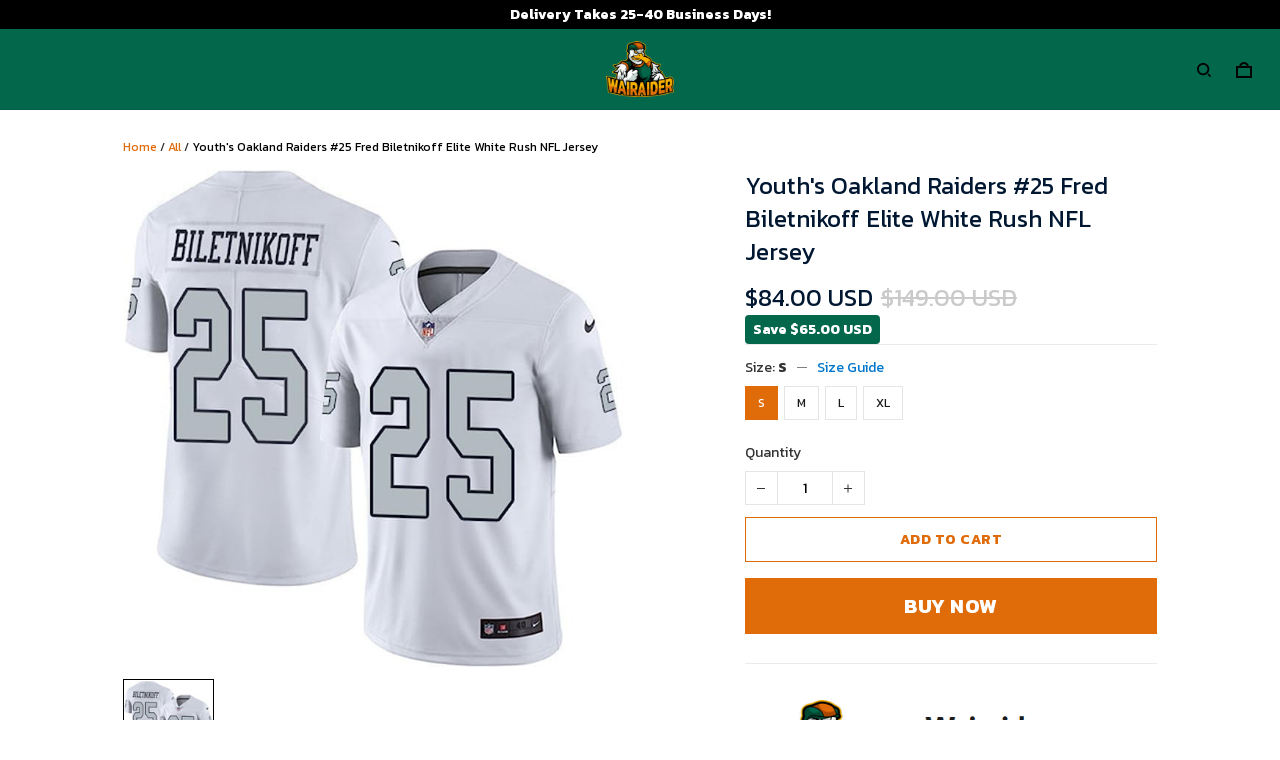

--- FILE ---
content_type: text/html; charset=utf-8
request_url: https://www.wairaiders.com/products/youth-s-oakland-raiders-25-fred-biletnikoff-elite-white-rush-nfl-jersey
body_size: 83639
content:
<!DOCTYPE html>
<html  lang="en">
  <head>
    <meta charset="UTF-8"/>
    <meta name="viewport" content="width=device-width, initial-scale=1.0, maximum-scale=1.0, user-scalable=0, viewport-fit=cover"/>
    
    <link rel="preload" as="image" fetchPriority="high" imageSrcSet="https://img.thesitebase.net/files/10205680/2021/12/03/180x180@1638504465985d1ce325.png 1x, https://img.thesitebase.net/files/10205680/2021/12/03/180x180_x2@1638504465985d1ce325.png 2x" imageSizes="100vw">
<link rel="preload" as="image" fetchPriority="high" imageSrcSet="https://img.thesitebase.net/10205/10205680/products/ver_1e17d69539688bde155145a4144ea7dbd/0x540@16908515924963483e21.jpg 540w, https://img.thesitebase.net/10205/10205680/products/ver_1e17d69539688bde155145a4144ea7dbd/0x720@16908515924963483e21.jpg 720w, https://img.thesitebase.net/10205/10205680/products/ver_1e17d69539688bde155145a4144ea7dbd/0x900@16908515924963483e21.jpg 900w, https://img.thesitebase.net/10205/10205680/products/ver_1e17d69539688bde155145a4144ea7dbd/0x1080@16908515924963483e21.jpg 1080w, https://img.thesitebase.net/10205/10205680/products/ver_1e17d69539688bde155145a4144ea7dbd/0x1296@16908515924963483e21.jpg 1296w, https://img.thesitebase.net/10205/10205680/products/ver_1e17d69539688bde155145a4144ea7dbd/0x1512@16908515924963483e21.jpg 1512w, https://img.thesitebase.net/10205/10205680/products/ver_1e17d69539688bde155145a4144ea7dbd/0x1728@16908515924963483e21.jpg 1728w, https://img.thesitebase.net/10205/10205680/products/ver_1e17d69539688bde155145a4144ea7dbd/0x2048@16908515924963483e21.jpg 2048w, https://img.thesitebase.net/10205/10205680/products/ver_1e17d69539688bde155145a4144ea7dbd/0x720@16908515924963483e21.jpg 720w" imageSizes="100vw">
<link rel="preload" as="image" fetchPriority="high" imageSrcSet="https://img.thesitebase.net/10205/10205680/products/ver_1e17d69539688bde155145a4144ea7dbd/110x110@16908515924963483e21.jpg 1x, https://img.thesitebase.net/10205/10205680/products/ver_1e17d69539688bde155145a4144ea7dbd/110x110_x2@16908515924963483e21.jpg 2x" imageSizes="100vw">
<link rel="preload" as="image" fetchPriority="high" imageSrcSet="https://img.thesitebase.net/files/10205680/2022/09/22/0x360@16638180378b3c20f4b1.jpeg 360w, https://img.thesitebase.net/files/10205680/2022/09/22/0x540@16638180378b3c20f4b1.jpeg 540w, https://img.thesitebase.net/files/10205680/2022/09/22/0x720@16638180378b3c20f4b1.jpeg 720w, https://img.thesitebase.net/files/10205680/2022/09/22/0x900@16638180378b3c20f4b1.jpeg 900w, https://img.thesitebase.net/files/10205680/2022/09/22/0x1080@16638180378b3c20f4b1.jpeg 1080w, https://img.thesitebase.net/files/10205680/2022/09/22/0x1296@16638180378b3c20f4b1.jpeg 1296w, https://img.thesitebase.net/files/10205680/2022/09/22/0x1512@16638180378b3c20f4b1.jpeg 1512w, https://img.thesitebase.net/files/10205680/2022/09/22/0x1728@16638180378b3c20f4b1.jpeg 1728w, https://img.thesitebase.net/files/10205680/2022/09/22/0x2048@16638180378b3c20f4b1.jpeg 2048w, https://img.thesitebase.net/files/10205680/2022/09/22/0x360@16638180378b3c20f4b1.jpeg 360w" imageSizes="100vw">
<link rel="preload" as="image" fetchPriority="high" imageSrcSet="https://img.thesitebase.net/files/10205680/2022/09/22/0x360@166381804904098ca8bb.jpeg 360w, https://img.thesitebase.net/files/10205680/2022/09/22/0x540@166381804904098ca8bb.jpeg 540w, https://img.thesitebase.net/files/10205680/2022/09/22/0x720@166381804904098ca8bb.jpeg 720w, https://img.thesitebase.net/files/10205680/2022/09/22/0x900@166381804904098ca8bb.jpeg 900w, https://img.thesitebase.net/files/10205680/2022/09/22/0x1080@166381804904098ca8bb.jpeg 1080w, https://img.thesitebase.net/files/10205680/2022/09/22/0x1296@166381804904098ca8bb.jpeg 1296w, https://img.thesitebase.net/files/10205680/2022/09/22/0x1512@166381804904098ca8bb.jpeg 1512w, https://img.thesitebase.net/files/10205680/2022/09/22/0x1728@166381804904098ca8bb.jpeg 1728w, https://img.thesitebase.net/files/10205680/2022/09/22/0x2048@166381804904098ca8bb.jpeg 2048w, https://img.thesitebase.net/files/10205680/2022/09/22/0x360@166381804904098ca8bb.jpeg 360w" imageSizes="100vw">
<link rel="preload" as="image" fetchPriority="high" imageSrcSet="https://img.thesitebase.net/files/10205680/2022/09/22/0x360@1663818096e7e075014a.jpeg 360w, https://img.thesitebase.net/files/10205680/2022/09/22/0x540@1663818096e7e075014a.jpeg 540w, https://img.thesitebase.net/files/10205680/2022/09/22/0x720@1663818096e7e075014a.jpeg 720w, https://img.thesitebase.net/files/10205680/2022/09/22/0x900@1663818096e7e075014a.jpeg 900w, https://img.thesitebase.net/files/10205680/2022/09/22/0x1080@1663818096e7e075014a.jpeg 1080w, https://img.thesitebase.net/files/10205680/2022/09/22/0x1296@1663818096e7e075014a.jpeg 1296w, https://img.thesitebase.net/files/10205680/2022/09/22/0x1512@1663818096e7e075014a.jpeg 1512w, https://img.thesitebase.net/files/10205680/2022/09/22/0x1728@1663818096e7e075014a.jpeg 1728w, https://img.thesitebase.net/files/10205680/2022/09/22/0x2048@1663818096e7e075014a.jpeg 2048w, https://img.thesitebase.net/files/10205680/2022/09/22/0x360@1663818096e7e075014a.jpeg 360w" imageSizes="100vw">
<link rel="preload" as="image" fetchPriority="high" imageSrcSet="https://img.thesitebase.net/files/10205680/2022/09/22/0x360@16638181074851e34e2f.jpeg 360w, https://img.thesitebase.net/files/10205680/2022/09/22/0x540@16638181074851e34e2f.jpeg 540w, https://img.thesitebase.net/files/10205680/2022/09/22/0x720@16638181074851e34e2f.jpeg 720w, https://img.thesitebase.net/files/10205680/2022/09/22/0x900@16638181074851e34e2f.jpeg 900w, https://img.thesitebase.net/files/10205680/2022/09/22/0x1080@16638181074851e34e2f.jpeg 1080w, https://img.thesitebase.net/files/10205680/2022/09/22/0x1296@16638181074851e34e2f.jpeg 1296w, https://img.thesitebase.net/files/10205680/2022/09/22/0x1512@16638181074851e34e2f.jpeg 1512w, https://img.thesitebase.net/files/10205680/2022/09/22/0x1728@16638181074851e34e2f.jpeg 1728w, https://img.thesitebase.net/files/10205680/2022/09/22/0x2048@16638181074851e34e2f.jpeg 2048w, https://img.thesitebase.net/files/10205680/2022/09/22/0x360@16638181074851e34e2f.jpeg 360w" imageSizes="100vw">
    <title>Youth&#x27;s Oakland Raiders #25 Fred Biletnikoff Elite White Rush NFL Jers - Wairaiders</title>
<style>
    :root {
      --color-product-detail-background-button-rgb: 224, 107, 9;
      --color-primary-rgb: 0, 0, 0;
      --color-text-rgb: 51, 51, 51;
      --color-background-button-rgb: 224, 107, 9;
      --color-main-menu-text-rgb: 0, 0, 0;
      --color-product-detail-price-rgb: 0, 23, 49;
      --color-product-detail-text-description-rgb: 51, 51, 51;
      --color-video-overlay-rgb: 0, 0, 0;

      --type-body-family: Kanit;
      --type-body-style: regular;
      --type-body-size: 14;
      --type-heading-family: Kanit;
      --type-heading-style: regular;
      --type-heading-size: 48;
      --type-heading-capitalize: false;
      --type-button-family: Kanit;
      --type-button-style: 700;
      --type-button-capitalize: true;

      --color-primary: #000000;
      --color-announcement-bar-background: #000000;
      --color-announcement-bar-text: #FFFFFF;
      --color-text: #333333;
      --color-background: #ffffff;
      --color-heading: #191919;
      --color-background-button: #E06B09;
      --color-text-button: #ffffff;
      --color-main-menu-background: #02674B;
      --color-top-bar-background: #f0f0f0;
      --color-main-menu-text: #000000;
      --color-main-menu-text-hover: #FFFFFF;
      --color-main-menu-active: #333333;
      --color-slideshow-overlay: #000000;
      --color-slideshow-heading: #ffffff;
      --color-slideshow-text: #ffffff;
      --color-slideshow-background-button: #E06B09;
      --color-slideshow-text-button: #FFFFFF;
      --color-product-name: #001731;
      --color-product-detail-name: #001731;
      --color-product-detail-price: #001731;
      --color-product-detail-sale-price: #CACACA;
      --color-product-detail-sale-tag: #02674B;
      --color-product-detail-sale-tag-text: #ffffff;
      --color-product-detail-background-button: #E06B09;
      --color-product-detail-text-button: #ffffff;
      --color-product-detail-background-description: #ffffff;
      --color-product-detail-text-description: #333333;
      --color-collection-list-heading: #191919;
      --color-collection-title: #191919;
      --color-rich-text-heading: #191919;
      --color-rich-text-text: #333333;
      --color-rich-text-background-button: #E06B09;
      --color-rich-text-text-button: #FFFFFF;
      --color-banner-overlay: #000000;
      --color-banner-heading: #FFFFFF;
      --color-banner-text: #FFFFFF;
      --color-banner-background-button: #E06B09;
      --color-banner-text-button: #FFFFFF;
      --color-img-with-text-overlay: #000000;
      --color-img-with-text-heading: #FFFFFF;
      --color-img-with-text-text: #ffffff;
      --color-img-with-text-background-button: #E06B09;
      --color-img-with-text-text-button: #FFFFFF;
      --color-video-overlay: #000000;
      --color-video-heading: #ffffff;
      --color-video-text: #ffffff;
      --color-video-background-button: #FFFFFF;
      --color-testimonial-background: #FFFFFF;
      --color-testimonial-heading: #191919;
      --color-testimonial-text: #333333;
      --color-testimonial-overlay: undefined;
      --color-promotion-background: #F2F2F2;
      --color-promotion-text: #191919;
      --color-newsletter-background: #F2F2F2;
      --color-newsletter-heading: #ffffff;
      --color-newsletter-text: #ffffff;
      --color-newsletter-background-button: #02674B;
      --color-newsletter-text-button: #FFFFFF;
      --color-footer-background: #AB602D;
      --color-footer-heading: #FFFFFF;
      --color-footer-text: #FFFFFF;
      --color-footer-links: #FFFFFF;
      --color-footer-border: #FFFFFF;
      --color-footer-social-icon: #000000;
      --color-success: #66D648;
      --color-neutral: #666666;
      --color-warning: #E95A41;
      --color-page-title: #000000;
      --color-section-title: #000000;
      --color-text-link: #33a7ff;
      --color-slideshow-background-button-mobile: #4C4C4C;
      --color-slideshow-text-button-mobile: #ffffff;
      --color-slideshow-heading-mobile: #4C4C4C;
      --color-slideshow-text-mobile: #4C4C4C;
      --color-collection-overlay: #000000;
      --color-product-price: #4C4C4C;
      --color-product-sale-price: #B2B2B2;
      --color-product-sale-tag: #F20D2B;

      --btn-subtle-color: #333333;

      --a-hover: #7e3c05;
      --add-cart-outline-color: #af5407;
      --base-picture-bg-hover: #4d4d4d;
      --button-buy-now-background-color: #af5407;
      --button-buy-now-color: #e6e6e6;
      --btn-outline-not-cut-color: #7e3c05;
      --btn-add-to-cart-outline-color: #7e3c05;
      --btn-preview-color: #7e3c05;
      --footer-section-a-hover: #cccccc;
      --product-option-color-state: #4d4d4d;
      --product-option-color: #1A1A1A;
      --sb-lazy-not-src-before-background-color: #dbdbdb;
      --site-nav-dropdown-great-grandchild-a-hover-background-color: #ffffff;
      --site-nav-dropdown-great-grandchild-a-hover-color: #333333;
      --product-out-of-stock: #fef3ea;


      --mobile-nav-menu-button-span-background: #000000;
      --share-rule-span-background: #000000;
      --site-nav-more-background: #000000;
      --search-group-border-color: #000000;
      --search-group-svg-path: #000000;
      --cart-container-svg-path: #000000;
      --search-group-input-color: #000000;
      --search-group-input-placeholder-color: #000000;

      --font-size-type-body-size: 14px;

      --font-size-embase-heading: 3.4285714285714284em;
      --font-size-embase-67: 2.2857142857142856em;
      --font-size-embase-42: 1.4285714285714286em;
      --font-size-embase-50: 1.7142857142857142em;
      --font-size-embase-85: 2.857142857142857em;
      --font-size-embase-35: 1.1428571428571428em;
      --font-size-embase-subtle: 0.8571428571428571em;
      --font-size-embase-caption: 0.7142857142857143em;
      --font-size-embase-video-subheading: 1.1428571428571428em;

      --uncheckmark-black: url(&quot;data:image&#x2F;svg+xml;base64,[base64]&quot;);
      --checkmark-white: url(&quot;data:image&#x2F;svg+xml;base64,[base64]&quot;);
      --checkmark-black: url(&quot;data:image&#x2F;svg+xml;base64,[base64]&quot;);
      --checkmark-success: url(&quot;data:image&#x2F;svg+xml;base64,[base64]&quot;);

      --header-text-transform: unset;
      --button-text-transform: uppercase;
      --body-font-weight: 400;
      --body-font-style: normal;
      --header-font-weight: 400;
      --header-font-style: normal;
      --button-font-weight: 700;
      --button-font-style: normal;
      --letter-spacing-05: 0.03125em;
      --letter-spacing-02: 0.0125em;

      --fieldset-disabled-border-color: #00000033;
      --button-state-color: #7e3c05;
      --button-state-border: 1px solid #E06B09;
      --button-state-border-color: #7e3c05
      --button-state-btn-loading-background-color: #4d2503;
      --button-state-btn-primary-background-color: #af5407;
      --button-state-banner-border: 1px solid #E06B09;
      --button-state-banner-border-color: #7e3c05;
      --button-state-banner-color: #7e3c05;

      --button-state-banner-color-2: #4d2503;
      --button-state-banner-color-3: #af5407;
      --button-state-slideshow-color: #4d2503;
      --button-state-slideshow-color-2: #af5407;
      --button-state-slideshow-color-3: #7e3c05;
      --button-state-slideshow-border: 1px solid #E06B09;
      --button-state-slideshow-border-color: #7e3c05;
      --btn-add-to-cart-outline-border-color: #E06B09;
      --btn-add-to-cart-outline-border-color-2: #7e3c05;
      --btn-loading-color: #4d250314;
      --btn-loading-color-2: #00000014;
      --shape-round-border-radius-4: unset;
      --shape-round-border-radius-24: unset;
      --btn-outline-before-content: none;

      --blog-title-font-size: 24px;
      --blog-sub-title-font-size: 16px;
      --blog-post-title-font-size: 18px;
      --blog-sidebar-title-font-size: 20.016px;
    }</style>
<link rel="canonical" href="https://www.wairaiders.com/products/youth-s-oakland-raiders-25-fred-biletnikoff-elite-white-rush-nfl-jersey">
<link rel="shortcut icon" href="https://img.thesitebase.net/files/10205680/2021/06/28/1624912838b809b30d6a.png">
<link rel="icon" href="https://img.thesitebase.net/files/10205680/2021/06/28/1624912838b809b30d6a.png">
<meta property="og:type" content="product">
<meta property="og:title" content="Youth's Oakland Raiders #25 Fred Biletnikoff Elite White Rush NFL Jers - Wairaiders">
<meta property="og:url" content="https://www.wairaiders.com/products/youth-s-oakland-raiders-25-fred-biletnikoff-elite-white-rush-nfl-jersey">
<meta name="twitter:card" content="summary_large_image">
<meta name="twitter:title" content="Youth's Oakland Raiders #25 Fred Biletnikoff Elite White Rush NFL Jers - Wairaiders">
<meta name="description" content="NLF, NCCA Jersey
Perfect jersey for your friend and family with the NLF, NCCA, NBA, MLB, NLH team you love.
Jersey Detail: Fit: Men' or Woman, Youth Game Jerseys have a Loose Fit. We recommend ordering one size larger than you normally wear for a looser fit or up two sizes if you plan on layering underneath the jerse">
<meta itemprop="description" content="NLF, NCCA Jersey
Perfect jersey for your friend and family with the NLF, NCCA, NBA, MLB, NLH team you love.
Jersey Detail: Fit: Men' or Woman, Youth Game Jerseys have a Loose Fit. We recommend ordering one size larger than you normally wear for a looser fit or up two sizes if you plan on layering underneath the jerse">
<meta property="og:description" content="NLF, NCCA Jersey
Perfect jersey for your friend and family with the NLF, NCCA, NBA, MLB, NLH team you love.
Jersey Detail: Fit: Men' or Woman, Youth Game Jerseys have a Loose Fit. We recommend ordering one size larger than you normally wear for a looser fit or up two sizes if you plan on layering underneath the jerse">
<meta name="twitter:description" content="NLF, NCCA Jersey
Perfect jersey for your friend and family with the NLF, NCCA, NBA, MLB, NLH team you love.
Jersey Detail: Fit: Men' or Woman, Youth Game Jerseys have a Loose Fit. We recommend ordering one size larger than you normally wear for a looser fit or up two sizes if you plan on layering underneath the jerse">
<meta itemprop="image" content="https://img.thesitebase.net/10205/10205680/products/ver_1e17d69539688bde155145a4144ea7dbd/16908515924963483e21.jpg">
<meta property="og:image" content="https://img.thesitebase.net/10205/10205680/products/ver_1e17d69539688bde155145a4144ea7dbd/16908515924963483e21.jpg">
<meta name="twitter:image" content="https://img.thesitebase.net/10205/10205680/products/ver_1e17d69539688bde155145a4144ea7dbd/16908515924963483e21.jpg">
<meta name="referrer" content="strict-origin-when-cross-origin">
<meta itemprop="name" content="Wairaiders">
<meta property="og:site_name" content="Wairaiders">
<meta property="og:amount" content="84.00">
<meta property="og:currency" content="USD">
<script type="application/ld+json">{"@context":"https://schema.org/","@type":"Product","name":"Youth's Oakland Raiders #25 Fred Biletnikoff Elite White Rush NFL Jers","image":"https://img.thesitebase.net/10205/10205680/products/ver_1e17d69539688bde155145a4144ea7dbd/16908515924963483e21.jpg","description":"NLF, NCCA Jersey\nPerfect jersey for your friend and family with the NLF, NCCA, NBA, MLB, NLH team you love.\nJersey Detail:\n\n Fit: Men' or Woman, Youth Game Jerseys have a Loose Fit. We recommend ordering one size larger than you normally wear for a looser fit or up two sizes if you plan on layering underneath the jerse","sku":"5720693332-9779740862-S-8uanl","brand":{"@type":"Brand","name":"Vulius"},"offers":{"@type":"Offer","url":"https://www.wairaiders.com/products/youth-s-oakland-raiders-25-fred-biletnikoff-elite-white-rush-nfl-jersey","priceCurrency":"USD","price":"84","priceValidUntil":"2027-01-25","itemCondition":"https://schema.org/NewCondition","availability":"https://schema.org/InStock"}}</script>
    
<link id="google-font" href="https://fonts.googleapis.com/css?family=.|Kanit%3Aregular%7CKanit%3Aregular%7CKanit%3A700&display=swap" rel="stylesheet" type="text/css" />
<style id="critical-css">.VueCarousel{display:flex;flex-direction:column;position:relative}.VueCarousel--reverse{flex-direction:column-reverse}.VueCarousel-wrapper{width:100%;position:relative;overflow:hidden}.VueCarousel-inner{display:flex;flex-direction:row;backface-visibility:hidden}.VueCarousel-inner--center{justify-content:center}.VueCarousel-slide{flex-basis:inherit;flex-grow:0;flex-shrink:0;user-select:none;backface-visibility:hidden;-webkit-touch-callout:none;-webkit-tap-highlight-color:rgba(0,0,0,0);outline:none}.VueCarousel-slide-adjustableHeight{display:table;flex-basis:auto;width:100%}.VueCarousel-navigation-button{position:absolute;top:50%;transform:translateY(-50%);box-sizing:border-box;color:transparent;line-height:0;text-decoration:none;-webkit-appearance:none;appearance:none;border:none;background-color:rgba(0,0,0,.08);cursor:pointer;outline:none;width:20px;height:40px;overflow:hidden}.VueCarousel-navigation-button:focus,.VueCarousel-navigation-button.focused,.VueCarousel-navigation-button:active,.VueCarousel-navigation-button:hover,.VueCarousel-navigation-button.hovered,.VueCarousel-navigation-button.active{outline:none}.VueCarousel-navigation-button svg{position:relative;width:24px;height:24px}.VueCarousel-navigation-next{right:0;font-family:BlinkMacSystemFont,-apple-system,Segoe UI,Roboto,Oxygen,Ubuntu,Cantarell,Fira Sans,Droid Sans,Helvetica Neue,Helvetica,Arial,sans-serif}.VueCarousel-navigation-prev{left:0;font-family:BlinkMacSystemFont,-apple-system,Segoe UI,Roboto,Oxygen,Ubuntu,Cantarell,Fira Sans,Droid Sans,Helvetica Neue,Helvetica,Arial,sans-serif}.VueCarousel-navigation--disabled{opacity:.5;cursor:default}.VueCarousel-pagination{width:100%;text-align:center}.VueCarousel-pagination--top-overlay{position:absolute;top:0}.VueCarousel-pagination--bottom-overlay{position:absolute;bottom:0}.VueCarousel-dot-container{display:inline-block;margin:0 auto;padding:0}.VueCarousel-dot{display:inline-block;cursor:pointer;-webkit-appearance:none;appearance:none;border:none;background-clip:content-box;box-sizing:content-box;padding:0;border-radius:100%;outline:none}.VueCarousel-slide-adjustableHeight{display:block}.VueCarousel-inner{align-items:flex-start}[id=v-progressbar]{pointer-events:none}[id=v-progressbar] .v-p-bar{position:fixed;top:0;left:0;width:100%;height:2px;background:#29d;z-index:1031}[id=v-progressbar] .v-p-peg{display:block;position:absolute;right:0;width:100px;height:100%;box-shadow:0 0 10px #29d,0 0 5px #29d;opacity:1;transform:rotate(3deg) translateY(-4px)}*,*:before,*:after{box-sizing:border-box}main{display:block}html{position:relative;font-size:var(--font-size-type-body-size);-webkit-font-smoothing:antialiased;-moz-osx-font-smoothing:grayscale;text-rendering:optimizeLegibility}body{margin:0;font-family:var(--type-body-family);font-size:var(--font-size-type-body-size);font-weight:var(--body-font-weight);font-style:var(--body-font-style);line-height:1.5;color:var(--color-text);text-align:left;background-color:var(--color-background);-webkit-text-size-adjust:100%;-webkit-tap-highlight-color:rgba(0,0,0,0)}body .sm-survey,body .crisp-client{display:none}[tabindex="-1"]:focus:not(:focus-visible){outline:0!important}hr{margin:1rem 0;color:inherit;background-color:currentColor;border:0;opacity:.25}hr:not([size]){height:1px}h6,.h6,h5,.h5,h4,.h4,h3,.h3,h2,.h2,h1,.h1{font-family:var(--type-heading-family);font-weight:var(--header-font-weight);font-style:var(--header-font-style);text-transform:var(--header-text-transform);margin-top:0;margin-bottom:12px;line-height:normal;color:var(--color-heading)}h1,.h1{font-size:var(--font-size-embase-heading)}h2,.h2{font-size:var(--font-size-embase-85)}h3,.h3{font-size:var(--font-size-embase-67)}h4,.h4{font-size:var(--font-size-embase-50)}h5,.h5{font-size:var(--font-size-embase-42)}h6,.h6{font-size:var(--font-size-embase-35)}p{margin-top:0;margin-bottom:12px}abbr[title],abbr[data-original-title]{text-decoration:underline;text-decoration:underline dotted;cursor:help;border-bottom:0;text-decoration-skip-ink:none}address{margin-bottom:1rem;font-style:normal;line-height:inherit}ol,ul,dl{margin-top:0;margin-bottom:1rem}ol ol,ul ul,ol ul,ul ol{margin-bottom:0}dt{font-weight:700}dd{margin-bottom:.5rem;margin-left:0}blockquote{margin:0 0 1rem}b,strong{font-weight:800}small{font-size:80%}sub,sup{position:relative;font-size:75%;line-height:0;vertical-align:baseline}sub{bottom:-.25em}sup{top:-.5em}a{color:var(--color-background-button);text-decoration:none;background-color:transparent}a:hover{color:var(--a-hover);text-decoration:underline;transition:.125s all ease}a.link-initial{text-decoration:none;color:initial}a.link-underline{text-decoration:underline}a.link-underline:hover{opacity:.5}a:not([href]):not([tabindex]),a:not([href]):not([tabindex]):hover,a:not([href]):not([tabindex]):focus{color:inherit;text-decoration:none;outline:0}pre,code,kbd,samp{font-family:var(--type-body-family);font-size:1em}pre{margin-top:0;margin-bottom:1rem;overflow:auto}figure{margin:0 0 1rem}img,embed,object,video{height:auto;max-width:100%;border-style:none}svg{overflow:hidden;vertical-align:middle}table{border-collapse:collapse}caption{padding-top:.75rem;padding-bottom:.75rem;color:var(--color-text);text-align:left;caption-side:bottom}th{text-align:inherit}label{display:inline-block;margin-bottom:.5rem}button{border-radius:0;background:transparent;border:none}button:focus{outline:none}input,button,select,optgroup,textarea{margin:0;border-radius:0;font-family:var(--type-body-family);font-size:inherit;line-height:inherit}select{-moz-appearance:none;-webkit-appearance:none}select::-ms-expand{display:none}button,input{overflow:visible}select:focus,input:focus{outline:none}input,textarea{background:#fff;border:1px solid rgba(var(--color-text-rgb),.1);min-height:40px;outline:none;box-shadow:none}input:hover,textarea:hover{outline:none;border:1px solid rgba(var(--color-text-rgb),.2)}input:focus,textarea:focus{outline:none;border:1px solid rgba(var(--color-text-rgb),.8)}input::-webkit-input-placeholder,textarea::-webkit-input-placeholder{color:rgba(0,0,0,.3)}input::-moz-placeholder,textarea::-moz-placeholder{color:rgba(0,0,0,.3)}input:-ms-input-placeholder,textarea:-ms-input-placeholder{color:rgba(0,0,0,.3)}button,select{text-transform:none}select{word-wrap:normal}button,[type=button],[type=reset],[type=submit]{-webkit-appearance:button}button:not(:disabled),[type=button]:not(:disabled),[type=reset]:not(:disabled),[type=submit]:not(:disabled){cursor:pointer}button::-moz-focus-inner,[type=button]::-moz-focus-inner,[type=reset]::-moz-focus-inner,[type=submit]::-moz-focus-inner{padding:0;border-style:none}input[type=radio],input[type=checkbox]{box-sizing:border-box;padding:0}input[type=date],input[type=time],input[type=datetime-local],input[type=month]{-webkit-appearance:listbox}textarea{padding-top:8px;overflow:auto;resize:vertical}fieldset{min-width:0;padding:0;margin:0;border:0}legend{display:block;width:100%;max-width:100%;padding:0;margin-bottom:.5rem;font-size:1.5rem;line-height:inherit;color:inherit;white-space:normal}progress{vertical-align:baseline}[type=number]::-webkit-inner-spin-button,[type=number]::-webkit-outer-spin-button{height:auto;-webkit-appearance:none;margin:0}[type=number]{-moz-appearance:textfield}[type=search]{outline-offset:-2px;-webkit-appearance:none}[type=search]::-webkit-search-decoration{-webkit-appearance:none}::-webkit-file-upload-button{font:inherit;-webkit-appearance:button}output{display:inline-block}summary{display:list-item;cursor:pointer}template{display:none}[hidden]{display:none!important}.is-noscroll{overflow-y:hidden}table.table-bordered{width:100%;margin-bottom:1rem;background-color:transparent;border:1px solid #E6E6E6}table.table-bordered th,table.table-bordered td{padding:.75rem;vertical-align:top;border:1px solid #E6E6E6}table.table-bordered thead td{border-bottom-width:2px}table.table-bordered thead th{vertical-align:bottom;border-bottom:2px solid #E6E6E6}table.table-bordered tbody+tbody{border-top:2px solid #E6E6E6}.subtle{font-family:var(--type-body-family);font-size:var(--font-size-type-body-size);font-weight:var(--body-font-weight);font-style:var(--body-font-style);font-size:var(--font-size-embase-subtle);line-height:normal;color:var(--color-text)}.caption{font-family:var(--type-body-family);font-size:var(--font-size-type-body-size);font-weight:var(--body-font-weight);font-style:var(--body-font-style);font-size:var(--font-size-embase-subtle);line-height:normal;letter-spacing:var(--letter-spacing-02);text-transform:uppercase;color:var(--color-text)}.has-text-white{color:#fff}.has-background-white{background-color:#fff}.has-text-black{color:#000}.has-background-black{background-color:#000}.has-text-success{color:var(--color-success)}.has-background-success{background-color:var(--color-success)}.has-text-warning{color:var(--color-warning)}.has-background-warning{background-color:var(--color-warning)}.text-align-center{text-align:center}.text-align-justify{text-align:justify}.text-align-left{text-align:left}.text-align-right{text-align:right}@media only screen and (max-width: 1023px){.text-align-center-xs{text-align:center}.text-align-justify-xs{text-align:justify}.text-align-left-xs{text-align:left}.text-align-right-xs{text-align:right}.hidden-xs{display:none!important}}@media only screen and (min-width: 1024px){.text-align-center-lg{text-align:center}.text-align-justify-lg{text-align:justify}.text-align-left-lg{text-align:left}.text-align-right-lg{text-align:right}.hidden-lg{display:none!important}}.spacing-normal{letter-spacing:normal}.has-text-weight-light{font-weight:300}.has-text-weight-normal{font-weight:400}.has-text-weight-medium{font-weight:500}.has-text-weight-semibold{font-weight:600}.has-text-weight-bold{font-weight:700}.is-capitalized{text-transform:capitalize}.is-lowercase{text-transform:lowercase}.is-uppercase{text-transform:uppercase}.is-initial{text-transform:initial}.is-italic{font-style:italic}.decoration-none{text-decoration:none}.decoration-line-through{text-decoration:line-through}.decoration-underline{text-decoration:underline}.\:hover-no-underline:hover{text-decoration:none}.\:hover-underline:hover{text-decoration:underline}.list-style-none{list-style:none}.cursor-zoom-in{cursor:zoom-in}.word-break-all{word-break:break-all}.flex{display:flex}.flex-inline{display:inline-flex}.flex-grow{flex:1 0 auto}.flex-basis{flex:0 0 auto}.flex-1{flex:1}.flex-wrap{flex-wrap:wrap}.flex-nowrap{flex-wrap:nowrap}.row-reverse{flex-direction:row-reverse}.items-center{align-items:center}.items-stretch{align-items:stretch}.item-base-line{align-items:baseline}.justify-center{justify-content:center}.justify-start{justify-content:flex-start}.justify-end{justify-content:flex-end}.justify-space-between{justify-content:space-between}.flow-column{flex-flow:column}.flow-wrap{flex-flow:wrap}.direction-column{flex-direction:column}.w-100{width:100%}.h-100{height:100%}.h-100vh{height:100vh}.vh-min-100{min-height:100vh}.relative{position:relative}.absolute{position:absolute}.fixed{position:fixed}.d-block{display:block}.align-center{align-items:center}.align-baseline{align-items:baseline}.align-end{align-items:flex-end}.align-start{align-items:flex-start}.pointer{cursor:pointer}.white-space-pre-line{white-space:pre-line}.brdr-none{border:none}.brdr-1{border:1px solid}.brdr-top-1{border-top-width:1px;border-top-style:solid}.brdr-bottom-1{border-bottom-width:1px;border-bottom-style:solid}.brdr-left-1{border-left-width:1px;border-left-style:solid}.brdr-right-1{border-right-width:1px;border-right-style:solid}.brdr-cl-white{border-color:#fff}.brdr-cl-black{border-color:#000}.brdr-cl-success{border-color:var(--color-success)}.brdr-cl-warning{border-color:var(--color-warning)}.cl-white{color:#fff}.cl-black{color:#000}.cl-success{color:var(--color-success)}.cl-warning{color:var(--color-warning)}.p0{padding:0}.m0{margin:0}.p4{padding:4px}.m4{margin:4px}.p6{padding:6px}.m6{margin:6px}.p8{padding:8px}.m8{margin:8px}.p10{padding:10px}.m10{margin:10px}.p12{padding:12px}.m12{margin:12px}.p14{padding:14px}.m14{margin:14px}.p16{padding:16px}.m16{margin:16px}.p20{padding:20px}.m20{margin:20px}.p22{padding:22px}.m22{margin:22px}.p24{padding:24px}.m24{margin:24px}.p26{padding:26px}.m26{margin:26px}.p28{padding:28px}.m28{margin:28px}.p32{padding:32px}.m32{margin:32px}.p36{padding:36px}.m36{margin:36px}.p40{padding:40px}.m40{margin:40px}.p48{padding:48px}.m48{margin:48px}.p55{padding:55px}.m55{margin:55px}.px0{padding-left:0;padding-right:0}.mx0{margin-left:0;margin-right:0}.px4{padding-left:4px;padding-right:4px}.mx4{margin-left:4px;margin-right:4px}.px6{padding-left:6px;padding-right:6px}.mx6{margin-left:6px;margin-right:6px}.px8{padding-left:8px;padding-right:8px}.mx8{margin-left:8px;margin-right:8px}.px10{padding-left:10px;padding-right:10px}.mx10{margin-left:10px;margin-right:10px}.px12{padding-left:12px;padding-right:12px}.mx12{margin-left:12px;margin-right:12px}.px14{padding-left:14px;padding-right:14px}.mx14{margin-left:14px;margin-right:14px}.px16{padding-left:16px;padding-right:16px}.mx16{margin-left:16px;margin-right:16px}.px20{padding-left:20px;padding-right:20px}.mx20{margin-left:20px;margin-right:20px}.px22{padding-left:22px;padding-right:22px}.mx22{margin-left:22px;margin-right:22px}.px24{padding-left:24px;padding-right:24px}.mx24{margin-left:24px;margin-right:24px}.px26{padding-left:26px;padding-right:26px}.mx26{margin-left:26px;margin-right:26px}.px28{padding-left:28px;padding-right:28px}.mx28{margin-left:28px;margin-right:28px}.px32{padding-left:32px;padding-right:32px}.mx32{margin-left:32px;margin-right:32px}.px36{padding-left:36px;padding-right:36px}.mx36{margin-left:36px;margin-right:36px}.px40{padding-left:40px;padding-right:40px}.mx40{margin-left:40px;margin-right:40px}.px48{padding-left:48px;padding-right:48px}.mx48{margin-left:48px;margin-right:48px}.px55{padding-left:55px;padding-right:55px}.mx55{margin-left:55px;margin-right:55px}.py0{padding-top:0;padding-bottom:0}.my0{margin-top:0;margin-bottom:0}.py4{padding-top:4px;padding-bottom:4px}.my4{margin-top:4px;margin-bottom:4px}.py6{padding-top:6px;padding-bottom:6px}.my6{margin-top:6px;margin-bottom:6px}.py8{padding-top:8px;padding-bottom:8px}.my8{margin-top:8px;margin-bottom:8px}.py10{padding-top:10px;padding-bottom:10px}.my10{margin-top:10px;margin-bottom:10px}.py12{padding-top:12px;padding-bottom:12px}.my12{margin-top:12px;margin-bottom:12px}.py14{padding-top:14px;padding-bottom:14px}.my14{margin-top:14px;margin-bottom:14px}.py16{padding-top:16px;padding-bottom:16px}.my16{margin-top:16px;margin-bottom:16px}.py20{padding-top:20px;padding-bottom:20px}.my20{margin-top:20px;margin-bottom:20px}.py22{padding-top:22px;padding-bottom:22px}.my22{margin-top:22px;margin-bottom:22px}.py24{padding-top:24px;padding-bottom:24px}.my24{margin-top:24px;margin-bottom:24px}.py26{padding-top:26px;padding-bottom:26px}.my26{margin-top:26px;margin-bottom:26px}.py28{padding-top:28px;padding-bottom:28px}.my28{margin-top:28px;margin-bottom:28px}.py32{padding-top:32px;padding-bottom:32px}.my32{margin-top:32px;margin-bottom:32px}.py36{padding-top:36px;padding-bottom:36px}.my36{margin-top:36px;margin-bottom:36px}.py40{padding-top:40px;padding-bottom:40px}.my40{margin-top:40px;margin-bottom:40px}.py48{padding-top:48px;padding-bottom:48px}.my48{margin-top:48px;margin-bottom:48px}.py55{padding-top:55px;padding-bottom:55px}.my55{margin-top:55px;margin-bottom:55px}.pt0{padding-top:0}.mt0{margin-top:0}.pt4{padding-top:4px}.mt4{margin-top:4px}.pt6{padding-top:6px}.mt6{margin-top:6px}.pt8{padding-top:8px}.mt8{margin-top:8px}.pt10{padding-top:10px}.mt10{margin-top:10px}.pt12{padding-top:12px}.mt12{margin-top:12px}.pt14{padding-top:14px}.mt14{margin-top:14px}.pt16{padding-top:16px}.mt16{margin-top:16px}.pt20{padding-top:20px}.mt20{margin-top:20px}.pt22{padding-top:22px}.mt22{margin-top:22px}.pt24{padding-top:24px}.mt24{margin-top:24px}.pt26{padding-top:26px}.mt26{margin-top:26px}.pt28{padding-top:28px}.mt28{margin-top:28px}.pt32{padding-top:32px}.mt32{margin-top:32px}.pt36{padding-top:36px}.mt36{margin-top:36px}.pt40{padding-top:40px}.mt40{margin-top:40px}.pt48{padding-top:48px}.mt48{margin-top:48px}.pt55{padding-top:55px}.mt55{margin-top:55px}.pt64{padding-top:64px}.mt64{margin-top:64px}.pb0{padding-bottom:0}.mb0{margin-bottom:0}.pb6{padding-bottom:6px}.mb6{margin-bottom:6px}.pb4{padding-bottom:4px}.mb4{margin-bottom:4px}.pb8{padding-bottom:8px}.mb8{margin-bottom:8px}.pb10{padding-bottom:10px}.mb10{margin-bottom:10px}.pb12{padding-bottom:12px}.mb12{margin-bottom:12px}.pb14{padding-bottom:14px}.mb14{margin-bottom:14px}.pb20{padding-bottom:20px}.mb20{margin-bottom:20px}.pb16{padding-bottom:16px}.mb16{margin-bottom:16px}.pb22{padding-bottom:22px}.mb22{margin-bottom:22px}.pb24{padding-bottom:24px}.mb24{margin-bottom:24px}.pb26{padding-bottom:26px}.mb26{margin-bottom:26px}.pb28{padding-bottom:28px}.mb28{margin-bottom:28px}.pb32{padding-bottom:32px}.mb32{margin-bottom:32px}.pb36{padding-bottom:36px}.mb36{margin-bottom:36px}.pb40{padding-bottom:40px}.mb40{margin-bottom:40px}.pb48{padding-bottom:48px}.mb48{margin-bottom:48px}.pb55{padding-bottom:55px}.mb55{margin-bottom:55px}.pr0{padding-right:0}.mr0{margin-right:0}.pr4{padding-right:4px}.mr4{margin-right:4px}.pr6{padding-right:6px}.mr6{margin-right:6px}.pr8{padding-right:8px}.mr8{margin-right:8px}.pr10{padding-right:10px}.mr10{margin-right:10px}.pr12{padding-right:12px}.mr12{margin-right:12px}.pr14{padding-right:14px}.mr14{margin-right:14px}.pr16{padding-right:16px}.mr16{margin-right:16px}.pr20{padding-right:20px}.mr20{margin-right:20px}.pr22{padding-right:22px}.mr22{margin-right:22px}.pr24{padding-right:24px}.mr24{margin-right:24px}.pr26{padding-right:26px}.mr26{margin-right:26px}.pr28{padding-right:28px}.mr28{margin-right:28px}.pr32{padding-right:32px}.mr32{margin-right:32px}.pr36{padding-right:36px}.mr36{margin-right:36px}.pr40{padding-right:40px}.mr40{margin-right:40px}.pr48{padding-right:48px}.mr48{margin-right:48px}.pr55{padding-right:55px}.mr55{margin-right:55px}.pl0{padding-left:0}.ml0{margin-left:0}.pl4{padding-left:4px}.ml4{margin-left:4px}.pl6{padding-left:6px}.ml6{margin-left:6px}.pl8{padding-left:8px}.ml8{margin-left:8px}.pl10{padding-left:10px}.ml10{margin-left:10px}.pl12{padding-left:12px}.ml12{margin-left:12px}.pl14{padding-left:14px}.ml14{margin-left:14px}.pl16{padding-left:16px}.ml16{margin-left:16px}.pl20{padding-left:20px}.ml20{margin-left:20px}.pl22{padding-left:22px}.ml22{margin-left:22px}.pl24{padding-left:24px}.ml24{margin-left:24px}.pl26{padding-left:26px}.ml26{margin-left:26px}.pl28{padding-left:28px}.ml28{margin-left:28px}.pl32{padding-left:32px}.ml32{margin-left:32px}.pl36{padding-left:36px}.ml36{margin-left:36px}.pl40{padding-left:40px}.ml40{margin-left:40px}.pl48{padding-left:48px}.ml48{margin-left:48px}.pl55{padding-left:55px}.ml55{margin-left:55px}.shape-cut-all{clip-path:polygon(0 16px,16px 0,calc(100% - 16px) 0,100% 16px,100% calc(100% - 16px),calc(100% - 16px) 100%,16px 100%,0 calc(100% - 16px));-webkit-clip-path:polygon(0 16px,16px 0,calc(100% - 16px) 0,100% 16px,100% calc(100% - 16px),calc(100% - 16px) 100%,16px 100%,0 calc(100% - 16px))}.shape-cut-t-r-b-l{clip-path:polygon(0 0,0 0,calc(100% - 16px) 0,100% 16px,100% 100%,100% 100%,16px 100%,0 calc(100% - 16px));-webkit-clip-path:polygon(0 0,0 0,calc(100% - 16px) 0,100% 16px,100% 100%,100% 100%,16px 100%,0 calc(100% - 16px))}.shape-cut-t-l-b-r{clip-path:polygon(0 16px,16px 0,100% 0,100% 0,100% calc(100% - 16px),calc(100% - 16px) 100%,0 100%,0 100%);-webkit-clip-path:polygon(0 16px,16px 0,100% 0,100% 0,100% calc(100% - 16px),calc(100% - 16px) 100%,0 100%,0 100%)}.shape-cut-b-l{clip-path:polygon(0 0,0 0,100% 0,100% 0,100% 100%,100% 100%,16px 100%,0 calc(100% - 16px));-webkit-clip-path:polygon(0 0,0 0,100% 0,100% 0,100% 100%,100% 100%,16px 100%,0 calc(100% - 16px))}.shape-cut-b-r{clip-path:polygon(0 0,0 0,100% 0,100% 0,100% calc(100% - 16px),calc(100% - 16px) 100%,0 100%,0 100%);-webkit-clip-path:polygon(0 0,0 0,100% 0,100% 0,100% calc(100% - 16px),calc(100% - 16px) 100%,0 100%,0 100%)}.shape-cut-t-r{clip-path:polygon(0 0,0 0,calc(100% - 16px) 0,100% 16px,100% 100%,100% 100%,0 100%,0 100%);-webkit-clip-path:polygon(0 0,0 0,calc(100% - 16px) 0,100% 16px,100% 100%,100% 100%,0 100%,0 100%)}.shape-cut-t-l{clip-path:polygon(0 16px,16px 0,100% 0,100% 0,100% 100%,100% 100%,0 100%,0 100%);-webkit-clip-path:polygon(0 16px,16px 0,100% 0,100% 0,100% 100%,100% 100%,0 100%,0 100%)}.shape-round-all{border-radius:24px!important;transform:translateZ(0)}.shape-round-all img{border-radius:24px}.shape-round-t-l-b-r{border-radius:0 24px!important;transform:translateZ(0)}.shape-round-t-l-b-r img{border-radius:0 24px}.shape-round-t-r-b-l{border-radius:24px 0!important;transform:translateZ(0)}.shape-round-t-r-b-l img{border-radius:24px 0}.shape-round-b-l{border-radius:0 0 0 24px!important;transform:translateZ(0)}.shape-round-b-l img{border-radius:0 0 0 24px}.shape-round-b-r{border-radius:0 0 24px!important;transform:translateZ(0)}.shape-round-b-r img{border-radius:0 0 24px}.shape-round-t-r{border-radius:0 24px 0 0!important;transform:translateZ(0)}.shape-round-t-r img{border-radius:0 24px 0 0}.shape-round-t-l{border-radius:24px 0 0!important;transform:translateZ(0)}.shape-round-t-l img{border-radius:24px 0 0}.shape-round-circle{border-radius:50%!important;transform:translateZ(0)}.shape-round-circle img{border-radius:50%}.sharp-dark-blur{background:rgba(66,66,66,.08)}.sharp-light-blur{background:rgba(255,255,255,.48)}.chevron{border-style:solid;border-width:1px 1px 0 0;display:inline-block;height:8px;width:8px}.chevron.chevron-top{transform:rotate(-45deg)}.chevron.chevron-right{transform:rotate(45deg)}.chevron.chevron-bottom{transform:rotate(135deg)}.chevron.chevron-left{transform:rotate(-135deg)}.triangle{width:0;height:0;border-style:solid;border-width:5px;border-bottom-width:0;border-color:rgba(0,0,0,.5) transparent transparent transparent}.triangle.triangle-top{transform:rotate(180deg)}.triangle.triangle-right{transform:rotate(-90deg)}.triangle.triangle-bottom{transform:rotate(0)}.triangle.triangle-left{transform:rotate(90deg)}.minus{display:inline-block;border-top-style:solid;border-top-width:1px;width:8px}.plus{position:relative;left:-4px}.plus:before{content:"";position:absolute;display:inline-block;border-top-style:solid;border-top-width:1px;width:8px}.plus:after{content:"";position:absolute;display:inline-block;border-top-style:solid;border-top-width:1px;width:8px;transform:rotate(90deg)}.image-wrap{overflow:hidden;margin-left:auto;margin-right:auto;max-width:100%;line-height:0}.loading-spinner{position:relative;padding-bottom:24px;width:100%}.loading-spinner:before{content:"";box-sizing:border-box;position:absolute;top:calc(50% - 10px);left:calc(50% - 10px);width:20px;height:20px;border-radius:50%;border:2px solid #999999;border-top-color:#4c4c4c;animation:loading-spinner 1.2s cubic-bezier(.5,0,.5,1) infinite}.view-more-link{color:var(--color-primary)}.view-more-link:hover{color:rgba(var(--color-primary-rgb),.5)}.upsell-color-product-name{color:var(--color-product-detail-name)!important}.upsell-color-price,.upsell-custom-option__price{color:var(--color-product-detail-price)!important}.upsell-color-link{color:var(--color-primary)!important}.upsell-color-compare-price{color:var(--color-product-detail-sale-price)!important}.svg-class{height:1em}.container{min-width:0px;width:100%;max-width:480px;padding-right:12px;padding-left:12px;margin-right:auto;margin-left:auto}@media (min-width: 1024px){.container{min-width:984px;width:calc(100% - 214px);max-width:1536px;padding-right:16px;padding-left:16px}}.container-page{min-width:0px;width:100%;max-width:480px;padding-right:12px;padding-left:12px;margin-right:auto;margin-left:auto}@media (min-width: 1024px){.container-page{min-width:984px;width:calc(100% - 214px);max-width:1280px;padding-right:16px;padding-left:16px}}.container-fluid{width:100%;padding-right:12px;padding-left:12px;margin-right:auto;margin-left:auto}@media (min-width: 1024px){.container-fluid{width:100%;padding-right:16px;padding-left:16px}}.row{display:flex;flex-wrap:wrap;margin-right:-12px;margin-left:-12px}@media (min-width: 1024px){.row{margin-right:-16px;margin-left:-16px}}.no-gutters{margin-right:auto;margin-left:auto}.no-gutters>.col,.no-gutters>[class*=col-]{padding-right:0;padding-left:0}.no-padding{padding-left:0;padding-right:0}.col-lg,.col-lg-auto,.col-lg-one-fifth,.col-lg-one-seventh,.col-lg-one-eighth,.col-lg-12,.col-lg-11,.col-lg-10,.col-lg-9,.col-lg-8,.col-lg-7,.col-lg-6,.col-lg-5,.col-lg-4,.col-lg-3,.col-lg-2,.col-lg-1,.col,.col-auto,.col-one-fifth,.col-one-seventh,.col-one-eighth,.col-12,.col-11,.col-10,.col-9,.col-8,.col-7,.col-6,.col-5,.col-4,.col-3,.col-2,.col-1{position:relative;width:100%;padding-right:12px;padding-left:12px}@media (min-width: 1024px){.col-lg,.col-lg-auto,.col-lg-one-fifth,.col-lg-one-seventh,.col-lg-one-eighth,.col-lg-12,.col-lg-11,.col-lg-10,.col-lg-9,.col-lg-8,.col-lg-7,.col-lg-6,.col-lg-5,.col-lg-4,.col-lg-3,.col-lg-2,.col-lg-1,.col,.col-auto,.col-one-fifth,.col-one-seventh,.col-one-eighth,.col-12,.col-11,.col-10,.col-9,.col-8,.col-7,.col-6,.col-5,.col-4,.col-3,.col-2,.col-1{padding-right:16px;padding-left:16px}}.col{flex-basis:0;flex-grow:1;max-width:100%}.col-auto{flex:0 0 auto;width:auto;max-width:100%}.col-one-fifth{flex:0 0 20%;max-width:20%}.col-one-seventh{flex:0 0 14.285%;max-width:14.285%}.col-one-eighth{flex:0 0 12.5%;max-width:12.5%}.col-1{flex:0 0 8.3333333333%;max-width:8.3333333333%}.col-2{flex:0 0 16.6666666667%;max-width:16.6666666667%}.col-3{flex:0 0 25%;max-width:25%}.col-4{flex:0 0 33.3333333333%;max-width:33.3333333333%}.col-5{flex:0 0 41.6666666667%;max-width:41.6666666667%}.col-6{flex:0 0 50%;max-width:50%}.col-7{flex:0 0 58.3333333333%;max-width:58.3333333333%}.col-8{flex:0 0 66.6666666667%;max-width:66.6666666667%}.col-9{flex:0 0 75%;max-width:75%}.col-10{flex:0 0 83.3333333333%;max-width:83.3333333333%}.col-11{flex:0 0 91.6666666667%;max-width:91.6666666667%}.col-12{flex:0 0 100%;max-width:100%}.order-first{order:-1}.order-last{order:13}.order-0{order:0}.order-1{order:1}.order-2{order:2}.order-3{order:3}.order-4{order:4}.order-5{order:5}.order-6{order:6}.order-7{order:7}.order-8{order:8}.order-9{order:9}.order-10{order:10}.order-11{order:11}.order-12{order:12}.offset-1{margin-left:8.3333333333%}.offset-2{margin-left:16.6666666667%}.offset-3{margin-left:25%}.offset-4{margin-left:33.3333333333%}.offset-5{margin-left:41.6666666667%}.offset-6{margin-left:50%}.offset-7{margin-left:58.3333333333%}.offset-8{margin-left:66.6666666667%}.offset-9{margin-left:75%}.offset-10{margin-left:83.3333333333%}.offset-11{margin-left:91.6666666667%}@media (min-width: 1024px){.col-lg{flex-basis:0;flex-grow:1;max-width:100%}.col-lg-auto{flex:0 0 auto;width:auto;max-width:100%}.col-lg-one-fifth{flex:0 0 20%;max-width:20%}.col-lg-one-seventh{flex:0 0 14.285%;max-width:14.285%}.col-lg-one-eighth{flex:0 0 12.5%;max-width:12.5%}.col-lg-1{flex:0 0 8.3333333333%;max-width:8.3333333333%}.col-lg-2{flex:0 0 16.6666666667%;max-width:16.6666666667%}.col-lg-3{flex:0 0 25%;max-width:25%}.col-lg-4{flex:0 0 33.3333333333%;max-width:33.3333333333%}.col-lg-5{flex:0 0 41.6666666667%;max-width:41.6666666667%}.col-lg-6{flex:0 0 50%;max-width:50%}.col-lg-7{flex:0 0 58.3333333333%;max-width:58.3333333333%}.col-lg-8{flex:0 0 66.6666666667%;max-width:66.6666666667%}.col-lg-9{flex:0 0 75%;max-width:75%}.col-lg-10{flex:0 0 83.3333333333%;max-width:83.3333333333%}.col-lg-11{flex:0 0 91.6666666667%;max-width:91.6666666667%}.col-lg-12{flex:0 0 100%;max-width:100%}.order-lg-first{order:-1}.order-lg-last{order:13}.order-lg-0{order:0}.order-lg-1{order:1}.order-lg-2{order:2}.order-lg-3{order:3}.order-lg-4{order:4}.order-lg-5{order:5}.order-lg-6{order:6}.order-lg-7{order:7}.order-lg-8{order:8}.order-lg-9{order:9}.order-lg-10{order:10}.order-lg-11{order:11}.order-lg-12{order:12}.offset-lg-0{margin-left:0}.offset-lg-1{margin-left:8.3333333333%}.offset-lg-2{margin-left:16.6666666667%}.offset-lg-3{margin-left:25%}.offset-lg-4{margin-left:33.3333333333%}.offset-lg-5{margin-left:41.6666666667%}.offset-lg-6{margin-left:50%}.offset-lg-7{margin-left:58.3333333333%}.offset-lg-8{margin-left:66.6666666667%}.offset-lg-9{margin-left:75%}.offset-lg-10{margin-left:83.3333333333%}.offset-lg-11{margin-left:91.6666666667%}}.collapse-transition{transition:.3s height ease-in-out,.3s padding-top ease-in-out,.3s padding-bottom ease-in-out}.fade-in-down-enter-active,.fade-in-up-enter-active{transition:all .25s cubic-bezier(.4,0,.2,1)}.fade-in-down-leave-active,.fade-in-up-leave-active{transition:all .2s cubic-bezier(.4,0,1,1)}.fade-in-down-enter-from,.fade-in-down-leave-to,.fade-in-up-enter-from,.fade-in-up-leave-to{opacity:0}.fade-in-down-enter-from,.fade-in-down-leave-to{transform:translateY(-100%)}.fade-in-up-enter-from,.fade-in-up-leave-to{transform:translateY(100%)}.fade-enter-active,.fade-leave-active{transition:.325s all cubic-bezier(.56,0,.24,1)}.fade-enter-from,.fade-leave-to{opacity:0}.slide-top-enter-active,.slide-top-leave-active{transition:all .3s cubic-bezier(.55,0,.1,1)}.slide-top-enter-from,.slide-top-leave-active{transform:translateY(100%)}.slide-fade-down-enter-active{transition:all .4s ease}.slide-fade-down-leave-active{transition:all .3s ease}.slide-fade-down-enter-from,.slide-fade-down-leave-to{opacity:0}.slide-fade-down-enter-from{transform:translateY(-30px)}.slide-fade-down-leave-to{transform:translateY(-10px)}.cart-drawer-enter-active,.cart-drawer-leave-active{transition:.325s all cubic-bezier(.56,0,.24,1)}.cart-drawer-enter-active .cart-drawer-container,.cart-drawer-leave-active .cart-drawer-container{transform:translateZ(0)}.cart-drawer-enter-active .cart-drawer-footer,.cart-drawer-leave-active .cart-drawer-footer{opacity:0;transition:opacity .325s ease}.cart-drawer-enter-from,.cart-drawer-leave-to{transition:.325s all cubic-bezier(.56,0,.24,1)}.cart-drawer-enter-from .cart-drawer-overlay,.cart-drawer-leave-to .cart-drawer-overlay{opacity:0}.cart-drawer-enter-from .cart-drawer-container,.cart-drawer-leave-to .cart-drawer-container{transform:translate3d(100%,0,0)}.cart-drawer-enter-from .product-cart,.cart-drawer-leave-to .product-cart{opacity:0;transform:translate3d(0,24px,0) scaleY(1.2)}.animation-show-product-enter-to,.animation-show-product-enter-active{transition:.6s transform cubic-bezier(.3,.05,0,1),.01s opacity}.animation-show-product-leave-active{opacity:0;transition-delay:0s!important}.animation-show-product-enter-from{transform:translateY(64px);opacity:0;transition:.6s transform cubic-bezier(.3,.05,0,1),.01s opacity}.popover-left-enter-active,.popover-left-menu-leave-active{transition:all .325s}.popover-left-enter-active .popover-left__overlay,.popover-left-menu-leave-active .popover-left__overlay{transition:.325s all cubic-bezier(.56,0,.24,1)}.popover-left-enter-active .popover-left__content,.popover-left-menu-leave-active .popover-left__content{transform:translateZ(0);transition:all .325s}.popover-left-enter-from,.popover-left-leave-to{transition:all .325s}.popover-left-enter-from .popover-left__overlay,.popover-left-leave-to .popover-left__overlay{opacity:0;transition:all .325s}.popover-left-enter-from .popover-left__content,.popover-left-leave-to .popover-left__content{transform:translate3d(-100%,0,0);transition:all .325s}.popover-right-enter-active,.popover-right-menu-leave-active{transition:all .325s}.popover-right-enter-active .popover-right__overlay,.popover-right-menu-leave-active .popover-right__overlay{transition:.325s all cubic-bezier(.24,1,.56,0)}.popover-right-enter-active .popover-right__content,.popover-right-menu-leave-active .popover-right__content{transform:translateZ(0);transition:all .325s}.popover-right-enter-from,.popover-right-leave-to{transition:all .325s}.popover-right-enter-from .popover-right__overlay,.popover-right-leave-to .popover-right__overlay{opacity:0;transition:all .325s}.popover-right-enter-from .popover-right__content,.popover-right-leave-to .popover-right__content{transform:translate3d(100%,0,0);transition:all .325s}.popover-bottom-enter-active,.popover-bottom-leave-active,.popover-bottom-enter-active .popover-bottom__overlay,.popover-bottom-leave-active .popover-bottom__overlay,.popover-bottom-enter-from,.popover-bottom-leave-to{transition:.325s all cubic-bezier(.56,0,.24,1)}.popover-bottom-enter-from .popover-bottom__overlay,.popover-bottom-leave-to .popover-bottom__overlay{opacity:0}.popover-bottom-enter-from .popover-bottom__content,.popover-bottom-leave-to .popover-bottom__content{opacity:0;transform:translate3d(0,24px,0)}@keyframes spinAround{0%{transform:rotate(0)}to{transform:rotate(359deg)}}@keyframes btnLoading{0%{width:0}to{width:100%}}.animated{animation-duration:1s;animation-fill-mode:both}@keyframes fadeIn{0%{opacity:0}to{opacity:1}}.fadeIn{animation:fadeIn .25s ease}@keyframes fadeOut{0%{opacity:1}to{opacity:0}}.fadeOut{animation:fadeOut .25s ease}@keyframes fadeInDown{0%{opacity:0;transform:translate3d(0,-20px,0)}to{opacity:1;transform:none}}.fadeInDown{animation-name:fadeInDown}@keyframes fadeInUp{0%{opacity:0;transform:translate3d(0,20px,0)}to{opacity:1;transform:none}}.fadeInUp{animation-name:fadeInUp}@keyframes loading-spinner{to{transform:rotate(360deg)}}.slide-in-top{animation:slide-in-top .5s both}@keyframes slide-in-top{0%{transform:translateY(-119px)}to{transform:translateY(0)}}.slide-out-top{animation:slide-out-top .5s both}@keyframes slide-out-top{0%{transform:translateY(0)}to{transform:translateY(-119px)}}@keyframes progressBar{0%{width:0}to{width:100%}}@keyframes progress-bar-stripes{0%{background-position:0 0}to{background-position:20px 0}}@keyframes proceeding{0%{transform:translate3d(-50%,0,0) scaleX(2);right:100%}to{transform:translate3d(100%,0,0) scaleX(1);right:0;opacity:1}}@keyframes lazy_appear{0%{opacity:0;transform:translateZ(0) scale(1.05)}to{opacity:1;transform:translateZ(0) scale(1)}}@keyframes lazy-blur-in{0%{filter:blur(10px)}to{filter:none}}@keyframes next_slideshow{0%{opacity:.5;visibility:hidden;transform:translate3d(-48px,-50%,0)}to{opacity:1;visibility:visible;transform:translate3d(0,-50%,0)}}@keyframes previous_slideshow{0%{opacity:.5;visibility:hidden;transform:translate3d(48px,-50%,0)}to{opacity:1;visibility:visible;transform:translate3d(0,-50%,0)}}.aspect-ratio{display:block;position:relative;padding:0}.aspect-ratio img{position:absolute;max-width:100%;max-height:100%;display:block;top:0;right:0;bottom:0;left:0;margin:auto}.aspect-ratio img.is-rounded{border-radius:290486px}.aspect-ratio.is-square img.has-ratio,.aspect-ratio.is-1by1 img.has-ratio,.aspect-ratio.is-5by4 img.has-ratio,.aspect-ratio.is-4by3 img.has-ratio,.aspect-ratio.is-3by2 img.has-ratio,.aspect-ratio.is-5by3 img.has-ratio,.aspect-ratio.is-16by9 img.has-ratio,.aspect-ratio.is-2by1 img.has-ratio,.aspect-ratio.is-3by1 img.has-ratio,.aspect-ratio.is-4by5 img.has-ratio,.aspect-ratio.is-3by4 img.has-ratio,.aspect-ratio.is-2by3 img.has-ratio,.aspect-ratio.is-3by5 img.has-ratio,.aspect-ratio.is-9by16 img.has-ratio,.aspect-ratio.is-1by2 img.has-ratio,.aspect-ratio.is-1by3 img.has-ratio{position:absolute;bottom:0;left:0;right:0;top:0;height:100%;width:100%}.aspect-ratio.is-square,.aspect-ratio.is-1by1{padding-top:100%}.aspect-ratio.is-5by4{padding-top:80%}.aspect-ratio.is-4by3{padding-top:75%}.aspect-ratio.is-3by2{padding-top:66.6666%}.aspect-ratio.is-5by3{padding-top:60%}.aspect-ratio.is-16by9{padding-top:56.25%}.aspect-ratio.is-2by1{padding-top:50%}.aspect-ratio.is-3by1{padding-top:33.3333%}.aspect-ratio.is-4by5{padding-top:125%}.aspect-ratio.is-3by4{padding-top:133.3333%}.aspect-ratio.is-2by3{padding-top:150%}.aspect-ratio.is-3by5{padding-top:166.6666%}.aspect-ratio.is-9by16{padding-top:177.7777%}.aspect-ratio.is-1by2{padding-top:200%}.aspect-ratio.is-1by3{padding-top:300%}.aspect-ratio.is-fit-cover img{object-fit:cover;object-position:center center}.aspect-ratio.is-16x16{height:16px;width:16px}.aspect-ratio.is-24x24{height:24px;width:24px}.aspect-ratio.is-32x32{height:32px;width:32px}.aspect-ratio.is-48x48{height:48px;width:48px}.aspect-ratio.is-64x64{height:64px;width:64px}.aspect-ratio.is-96x96{height:96px;width:96px}.aspect-ratio.is-128x128{height:128px;width:128px}.image.sb-lazy:not([data-loaded=true]),.image.sb-lazy:not([src]),.sb-lazy:not([src]){display:block;padding-top:100%;position:relative;overflow:hidden}.image.sb-lazy:not([data-loaded=true]):before,.image.sb-lazy:not([src]):before,.sb-lazy:not([src]):before{content:"";position:absolute;top:0;left:0;right:0;bottom:0;background-color:var(--sb-lazy-not-src-before-background-color)}.image:not(.progressive).loading,.sb-lazy:not(.progressive)[lazy=loading]{width:100%;background-image:url(https://cdn.thesitebase.net/next/themes/3/160/36508/assets/rolling-C1A5j5n1.svg);background-repeat:no-repeat;background-position:center;transition:.375s opacity ease}.image:not(.progressive),.sb-lazy:not(.progressive)[lazy=loaded]{animation:lazy_appear .375s ease;background-image:none;will-change:opacity,transform}.image.error,.sb-lazy[lazy=error]{animation:lazy_appear .375s ease;background-image:none;will-change:opacity,transform}.sold-out{background-color:rgba(0,0,0,.2);color:#fff;font-size:16px;line-height:20px;padding:4px 8px}.sale-off{background-color:var(--color-warning);color:#fff;font-size:16px;line-height:20px;padding:4px 8px}[data-button=add-to-cart],[data-button=checkout],.btn.btn-buy-now{font-size:20px;padding-top:12px;padding-bottom:12px}[data-button=add-to-cart]:not(.disabled):not([disabled]):not(.btn-loading),[data-button=checkout]:not(.disabled):not([disabled]):not(.btn-loading),.btn.btn-buy-now:not(.disabled):not([disabled]):not(.btn-loading){background-color:var(--color-product-detail-background-button);color:var(--color-product-detail-text-button)}[data-button=add-to-cart]:not(.btn-loading):not(.disabled):not([disabled]):focus,[data-button=checkout]:not(.btn-loading):not(.disabled):not([disabled]):focus,.btn.btn-buy-now:not(.btn-loading):not(.disabled):not([disabled]):focus,[data-button=add-to-cart]:not(.btn-loading):not(.disabled):not([disabled]).focused,[data-button=checkout]:not(.btn-loading):not(.disabled):not([disabled]).focused,.btn.btn-buy-now:not(.btn-loading):not(.disabled):not([disabled]).focused,[data-button=add-to-cart]:not(.btn-loading):not(.disabled):not([disabled]):active,[data-button=checkout]:not(.btn-loading):not(.disabled):not([disabled]):active,.btn.btn-buy-now:not(.btn-loading):not(.disabled):not([disabled]):active,[data-button=add-to-cart]:not(.btn-loading):not(.disabled):not([disabled]):hover,[data-button=checkout]:not(.btn-loading):not(.disabled):not([disabled]):hover,.btn.btn-buy-now:not(.btn-loading):not(.disabled):not([disabled]):hover,[data-button=add-to-cart]:not(.btn-loading):not(.disabled):not([disabled]).hovered,[data-button=checkout]:not(.btn-loading):not(.disabled):not([disabled]).hovered,.btn.btn-buy-now:not(.btn-loading):not(.disabled):not([disabled]).hovered,[data-button=add-to-cart]:not(.btn-loading):not(.disabled):not([disabled]).active,[data-button=checkout]:not(.btn-loading):not(.disabled):not([disabled]).active,.btn.btn-buy-now:not(.btn-loading):not(.disabled):not([disabled]).active{background-color:var(--button-buy-now-background-color);color:var(--button-buy-now-color)}.btn{font-family:var(--type-button-family);font-weight:var(--button-font-weight);font-style:var(--button-font-style);text-transform:var(--button-text-transform);letter-spacing:var(--letter-spacing-05);-moz-appearance:none;-webkit-appearance:none;font-size:14px;line-height:normal;letter-spacing:.5px;padding:11px 22px;position:relative;transition:.3s all;text-decoration:none;outline:none;text-align:center;border-radius:0;box-shadow:none;display:inline-flex;justify-content:center;align-items:center;height:inherit;border:1px solid transparent;overflow:hidden}.btn span{position:relative;z-index:1}.btn:active{transform:translate3d(0,1px,0);transition:.0275s all ease}.btn[disabled],.btn.disabled,fieldset[disabled] .btn{cursor:not-allowed;background-color:rgba(0,0,0,.2);color:rgba(0,0,0,.2)}.btn.btn-primary:not(.disabled):not([disabled]){background-color:var(--color-background-button);color:var(--color-text-button)}.btn.btn-primary:not(.disabled):not([disabled]):active{box-shadow:inset 0 0 0 1px var(--color-background-button)}.btn.btn-primary:not(.disabled):not([disabled]).btn-loading:after{background-color:var(--button-state-btn-loading-background-color)}.btn.btn-primary:not(.btn-loading):not(.disabled):not([disabled]):focus,.btn.btn-primary:not(.btn-loading):not(.disabled):not([disabled]).focused,.btn.btn-primary:not(.btn-loading):not(.disabled):not([disabled]):active,.btn.btn-primary:not(.btn-loading):not(.disabled):not([disabled]):hover,.btn.btn-primary:not(.btn-loading):not(.disabled):not([disabled]).hovered,.btn.btn-primary:not(.btn-loading):not(.disabled):not([disabled]).active{background-color:var(--button-state-btn-primary-background-color);text-decoration:none;outline:none}.btn.btn-transparent{font-size:12px;opacity:.7;padding:0;text-transform:none}.btn.btn-transparent:hover{text-decoration:underline}.btn.btn-outline{background-color:transparent;border:var(--button-state-border);color:var(--color-background-button)}.btn.btn-outline:before{content:var(--btn-outline-before-content);position:absolute;width:100%;height:100%;top:0;left:0;transition:all .25s ease}.btn.btn-outline.shape-cut-t-l:before{clip-path:polygon(0% 16px,16px 0%,calc(100% + -0px) 0%,100% 0px,100% calc(100% + -0px),calc(100% + -0px) 100%,0px 100%,0% calc(100% + -0px),0% 50%,1px 50%,1px calc(100% - .4px),.4px calc(100% - 1px),calc(100% - .4px) calc(100% - 1px),calc(100% - 1px) calc(100% - .4px),calc(100% - 1px) .4px,calc(100% - .4px) 1px,16.4px 1px,1px 16.4px,1px 50%,0% 50%);-webkit-clip-path:polygon(0% 16px,16px 0%,calc(100% + -0px) 0%,100% 0px,100% calc(100% + -0px),calc(100% + -0px) 100%,0px 100%,0% calc(100% + -0px),0% 50%,1px 50%,1px calc(100% - .4px),.4px calc(100% - 1px),calc(100% - .4px) calc(100% - 1px),calc(100% - 1px) calc(100% - .4px),calc(100% - 1px) .4px,calc(100% - .4px) 1px,16.4px 1px,1px 16.4px,1px 50%,0% 50%)}.btn.btn-outline.shape-cut-t-r:before{clip-path:polygon(0% 0px,0px 0%,calc(100% - 16px) 0%,100% 16px,100% calc(100% + -0px),calc(100% + -0px) 100%,0px 100%,0% calc(100% + -0px),0% 50%,1px 50%,1px calc(100% - .4px),.4px calc(100% - 1px),calc(100% - .4px) calc(100% - 1px),calc(100% - 1px) calc(100% - .4px),calc(100% - 1px) 16.4px,calc(100% - 16.4px) 1px,.4px 1px,1px .4px,1px 50%,0% 50%);-webkit-clip-path:polygon(0% 0px,0px 0%,calc(100% - 16px) 0%,100% 16px,100% calc(100% + -0px),calc(100% + -0px) 100%,0px 100%,0% calc(100% + -0px),0% 50%,1px 50%,1px calc(100% - .4px),.4px calc(100% - 1px),calc(100% - .4px) calc(100% - 1px),calc(100% - 1px) calc(100% - .4px),calc(100% - 1px) 16.4px,calc(100% - 16.4px) 1px,.4px 1px,1px .4px,1px 50%,0% 50%)}.btn.btn-outline.shape-cut-b-r:before{clip-path:polygon(0% 0px,0px 0%,calc(100% + -0px) 0%,100% 0px,100% calc(100% - 16px),calc(100% - 16px) 100%,0px 100%,0% calc(100% + -0px),0% 50%,1px 50%,1px calc(100% - .4px),.4px calc(100% - 1px),calc(100% - 16.4px) calc(100% - 1px),calc(100% - 1px) calc(100% - 16.4px),calc(100% - 1px) .4px,calc(100% - .4px) 1px,.4px 1px,1px .4px,1px 50%,0% 50%);-webkit-clip-path:polygon(0% 0px,0px 0%,calc(100% + -0px) 0%,100% 0px,100% calc(100% - 16px),calc(100% - 16px) 100%,0px 100%,0% calc(100% + -0px),0% 50%,1px 50%,1px calc(100% - .4px),.4px calc(100% - 1px),calc(100% - 16.4px) calc(100% - 1px),calc(100% - 1px) calc(100% - 16.4px),calc(100% - 1px) .4px,calc(100% - .4px) 1px,.4px 1px,1px .4px,1px 50%,0% 50%)}.btn.btn-outline.shape-cut-b-l:before{clip-path:polygon(0% 0px,0px 0%,calc(100% + -0px) 0%,100% 0px,100% calc(100% + -0px),calc(100% + -0px) 100%,16px 100%,0% calc(100% - 16px),0% 50%,1px 50%,1px calc(100% - 16.4px),16.4px calc(100% - 1px),calc(100% - .4px) calc(100% - 1px),calc(100% - 1px) calc(100% - .4px),calc(100% - 1px) .4px,calc(100% - .4px) 1px,.4px 1px,1px .4px,1px 50%,0% 50%);-webkit-clip-path:polygon(0% 0px,0px 0%,calc(100% + -0px) 0%,100% 0px,100% calc(100% + -0px),calc(100% + -0px) 100%,16px 100%,0% calc(100% - 16px),0% 50%,1px 50%,1px calc(100% - 16.4px),16.4px calc(100% - 1px),calc(100% - .4px) calc(100% - 1px),calc(100% - 1px) calc(100% - .4px),calc(100% - 1px) .4px,calc(100% - .4px) 1px,.4px 1px,1px .4px,1px 50%,0% 50%)}.btn.btn-outline.shape-cut-t-l-b-r:before{clip-path:polygon(0% 16px,16px 0%,calc(100% + -0px) 0%,100% 0px,100% calc(100% - 16px),calc(100% - 16px) 100%,0px 100%,0% calc(100% + -0px),0% 50%,1px 50%,1px calc(100% - .4px),.4px calc(100% - 1px),calc(100% - 16.4px) calc(100% - 1px),calc(100% - 1px) calc(100% - 16.4px),calc(100% - 1px) .4px,calc(100% - .4px) 1px,16.4px 1px,1px 16.4px,1px 50%,0% 50%);-webkit-clip-path:polygon(0% 16px,16px 0%,calc(100% + -0px) 0%,100% 0px,100% calc(100% - 16px),calc(100% - 16px) 100%,0px 100%,0% calc(100% + -0px),0% 50%,1px 50%,1px calc(100% - .4px),.4px calc(100% - 1px),calc(100% - 16.4px) calc(100% - 1px),calc(100% - 1px) calc(100% - 16.4px),calc(100% - 1px) .4px,calc(100% - .4px) 1px,16.4px 1px,1px 16.4px,1px 50%,0% 50%)}.btn.btn-outline.shape-cut-t-r-b-l:before{clip-path:polygon(0% 0px,0px 0%,calc(100% - 16px) 0%,100% 16px,100% calc(100% + -0px),calc(100% + -0px) 100%,16px 100%,0% calc(100% - 16px),0% 50%,1px 50%,1px calc(100% - 16.4px),16.4px calc(100% - 1px),calc(100% - .4px) calc(100% - 1px),calc(100% - 1px) calc(100% - .4px),calc(100% - 1px) 16.4px,calc(100% - 16.4px) 1px,.4px 1px,1px .4px,1px 50%,0% 50%);-webkit-clip-path:polygon(0% 0px,0px 0%,calc(100% - 16px) 0%,100% 16px,100% calc(100% + -0px),calc(100% + -0px) 100%,16px 100%,0% calc(100% - 16px),0% 50%,1px 50%,1px calc(100% - 16.4px),16.4px calc(100% - 1px),calc(100% - .4px) calc(100% - 1px),calc(100% - 1px) calc(100% - .4px),calc(100% - 1px) 16.4px,calc(100% - 16.4px) 1px,.4px 1px,1px .4px,1px 50%,0% 50%)}.btn.btn-outline.shape-cut-all:before{clip-path:polygon(0% 16px,16px 0%,calc(100% - 16px) 0%,100% 16px,100% calc(100% - 16px),calc(100% - 16px) 100%,16px 100%,0% calc(100% - 16px),0% 50%,1px 50%,1px calc(100% - 16.4px),16.4px calc(100% - 1px),calc(100% - 16.4px) calc(100% - 1px),calc(100% - 1px) calc(100% - 16.4px),calc(100% - 1px) 16.4px,calc(100% - 16.4px) 1px,16.4px 1px,1px 16.4px,1px 50%,0% 50%);-webkit-clip-path:polygon(0% 16px,16px 0%,calc(100% - 16px) 0%,100% 16px,100% calc(100% - 16px),calc(100% - 16px) 100%,16px 100%,0% calc(100% - 16px),0% 50%,1px 50%,1px calc(100% - 16.4px),16.4px calc(100% - 1px),calc(100% - 16.4px) calc(100% - 1px),calc(100% - 1px) calc(100% - 16.4px),calc(100% - 1px) 16.4px,calc(100% - 16.4px) 1px,16.4px 1px,1px 16.4px,1px 50%,0% 50%)}.btn.btn-outline[disabled]{border:0;box-shadow:inset 0 0 0 1px rgba(0,0,0,.05);background-color:rgba(0,0,0,.05)}.btn.btn-outline[disabled]:before{display:none}.btn.btn-outline:before{background-color:var(--color-background-button)}.btn.btn-outline:not(.btn-loading):not(.disabled):not([disabled]):focus,.btn.btn-outline:not(.btn-loading):not(.disabled):not([disabled]).focused,.btn.btn-outline:not(.btn-loading):not(.disabled):not([disabled]):active,.btn.btn-outline:not(.btn-loading):not(.disabled):not([disabled]):hover,.btn.btn-outline:not(.btn-loading):not(.disabled):not([disabled]).hovered,.btn.btn-outline:not(.btn-loading):not(.disabled):not([disabled]).active{border-color:var(--button-state-border-color);color:var(--button-state-color);text-decoration:none}.btn.btn-outline:not(.btn-loading):not(.disabled):not([disabled]):focus:before,.btn.btn-outline:not(.btn-loading):not(.disabled):not([disabled]).focused:before,.btn.btn-outline:not(.btn-loading):not(.disabled):not([disabled]):active:before,.btn.btn-outline:not(.btn-loading):not(.disabled):not([disabled]):hover:before,.btn.btn-outline:not(.btn-loading):not(.disabled):not([disabled]).hovered:before,.btn.btn-outline:not(.btn-loading):not(.disabled):not([disabled]).active:before{background-color:var(--button-state-color)}.btn.btn-outline[disabled],.btn.btn-outline.disabled,fieldset[disabled] .btn.btn-outline{color:rgba(0,0,0,.2);border-color:var(--fieldset-disabled-border-color)}.btn.btn-outline[disabled]:before,.btn.btn-outline.disabled:before,fieldset[disabled] .btn.btn-outline:before{background-color:rgba(0,0,0,.2)}.btn.btn-outline-not-cut:not(.disabled):not([disabled]){background-color:transparent;border:1px solid var(--color-background-button);color:var(--color-background-button)}.btn.btn-outline-not-cut:not(.btn-loading):not(.disabled):not([disabled]):focus,.btn.btn-outline-not-cut:not(.btn-loading):not(.disabled):not([disabled]).focused,.btn.btn-outline-not-cut:not(.btn-loading):not(.disabled):not([disabled]):active,.btn.btn-outline-not-cut:not(.btn-loading):not(.disabled):not([disabled]):hover,.btn.btn-outline-not-cut:not(.btn-loading):not(.disabled):not([disabled]).hovered,.btn.btn-outline-not-cut:not(.btn-loading):not(.disabled):not([disabled]).active{border-color:var(--btn-outline-not-cut-color);color:var(--btn-outline-not-cut-color)}.btn.btn-subtle:not(.disabled):not([disabled]){background-color:rgba(var(--color-background-button-rgb),.08);color:var(--btn-subtle-color)}.btn.btn-subtle:not(.disabled):not([disabled]):active{box-shadow:inset 0 0 0 1px rgba(var(--color-background-button-rgb),.08)}.btn.btn-subtle:not(.disabled):not([disabled]).btn-loading:after{background-color:var(--btn-loading-color)}.btn.btn-subtle:not(.btn-loading):not(.disabled):not([disabled]):focus,.btn.btn-subtle:not(.btn-loading):not(.disabled):not([disabled]).focused,.btn.btn-subtle:not(.btn-loading):not(.disabled):not([disabled]):active,.btn.btn-subtle:not(.btn-loading):not(.disabled):not([disabled]):hover,.btn.btn-subtle:not(.btn-loading):not(.disabled):not([disabled]).hovered,.btn.btn-subtle:not(.btn-loading):not(.disabled):not([disabled]).active{background-color:var(--btn-loading-color-2);text-decoration:none;outline:none}.btn.btn-small{padding:6px 12px}.btn.btn-loading{position:relative;pointer-events:none;border:none;color:rgba(0,0,0,.3);background-color:rgba(0,0,0,.08)!important}.btn.btn-loading:before{background-color:rgba(0,0,0,.08)!important}.btn.btn-loading:after{content:"";position:absolute;width:32px;height:100%;background-color:rgba(0,0,0,.08)!important;top:0;right:100%;will-change:transform,right;animation:proceeding .875s cubic-bezier(.21,.07,.18,.99) infinite;animation-fill-mode:none;transform:translate3d(-50%,0,0) scaleX(0);border-radius:var(--shape-round-border-radius-24)}.btn.btn-more-options{line-height:22px;padding:13px;margin-top:12px;border:none}.btn.btn-more-options>a:hover{text-decoration:underline}[data-button=add-to-cart],[data-button=add-cart-outline],[data-button=checkout]{font-family:var(--type-button-family);font-weight:var(--button-font-weight);font-style:var(--button-font-style);text-transform:var(--button-text-transform)}[data-button=add-cart-outline]:not(.disabled):not([disabled]){background-color:transparent;border:1px solid var(--color-product-detail-background-button);color:var(--color-product-detail-background-button)}[data-button=add-cart-outline]:not(.btn-loading):not(.disabled):not([disabled]):focus,[data-button=add-cart-outline]:not(.btn-loading):not(.disabled):not([disabled]).focused,[data-button=add-cart-outline]:not(.btn-loading):not(.disabled):not([disabled]):active,[data-button=add-cart-outline]:not(.btn-loading):not(.disabled):not([disabled]):hover,[data-button=add-cart-outline]:not(.btn-loading):not(.disabled):not([disabled]).hovered,[data-button=add-cart-outline]:not(.btn-loading):not(.disabled):not([disabled]).active{border-color:var(--add-cart-outline-color);color:var(--add-cart-outline-color)}[data-color=checkout]{color:var(--color-product-detail-background-button)}.paypal-product__button:hover .paypal-product__custom-button:not(.paypal-product__custom-button--disabled){background-color:#d4d4d4}.paypal-product__button--wrapper{overflow:hidden;position:absolute}.paypal-product__button--scale{opacity:.00000001;transform:scaleY(3);width:100%}.paypal-product__custom-button{display:flex;background:#eeefef;box-shadow:0 4px 6px -2px rgba(35,67,92,.32);border-radius:4px;width:100%;font-family:Arial,Helvetica Neue,Helvetica,sans-serif;font-size:13px;justify-content:center;align-items:center}.paypal-product__custom-button svg{margin-left:5px}.paypal-product .paypal-product__custom-button--disabled .paypal-product__buy_with_text{color:#acacac}.table{width:100%;margin-bottom:1rem;color:rgba(0,0,0,.5);background-color:rgba(0,0,0,.08)}.table th,.table td{padding:16px;vertical-align:top;border:none}.table thead th{vertical-align:bottom;border-bottom:1px solid rgba(0,0,0,.08);font-size:16px;font-weight:300;line-height:21px;color:#000}.table tbody td{font-size:16px;font-weight:300;line-height:21px}.table tbody+tbody{border-top:none}.table-bordered,.table-bordered th,.table-bordered td{border:1px solid rgba(0,0,0,.08)}.table-bordered thead th,.table-bordered thead td{border-bottom-width:1px}.table-borderless th,.table-borderless td,.table-borderless thead th,.table-borderless tbody+tbody{border:0}.table-hover tbody tr:hover{background-color:rgba(0,0,0,.06)}.table-responsive{display:block;width:100%;overflow-x:auto;-webkit-overflow-scrolling:touch}.table-responsive>.table-bordered{border:0}.base-checkbox{line-height:0}.base-checkbox+.base-checkbox{margin-top:8px}.base-checkbox .s-checkbox{user-select:none}.base-checkbox .s-checkbox input[type=checkbox]{opacity:0;z-index:-1}.base-checkbox .s-checkbox input[type=checkbox]+.s-check{width:16px;height:16px;flex-shrink:0;border:1px solid rgba(0,0,0,.08);background-color:rgba(0,0,0,.04);transition:none;border-radius:0}.base-checkbox .s-checkbox input[type=checkbox]:checked+.s-check{background:rgba(0,0,0,.04) var(--checkmark-black) no-repeat center center;border-color:rgba(0,0,0,.08)}.base-checkbox .s-checkbox input[type=checkbox]:checked+.s-check.is-unchecked{background:rgba(0,0,0,.04) var(--uncheckmark-black) no-repeat center center}.base-checkbox .s-checkbox[disabled]{pointer-events:none}.base-checkbox .s-checkbox[disabled] input[type=checkbox]+.s-check{background-color:rgba(0,0,0,.2);border-color:rgba(0,0,0,.2)}.base-checkbox .s-checkbox:hover input[type=checkbox]+.s-check{border-color:rgba(0,0,0,.1)}.inside-modal{position:fixed;top:0;left:0;right:0;bottom:0;z-index:99999;background-color:rgba(0,0,0,.7);transition:.325s all cubic-bezier(.56,0,.24,1);will-change:opacity}@media only screen and (min-width: 1024px){.inside-modal{align-items:center}}.inside-modal__body{transition:.325s all cubic-bezier(.56,0,.24,1);width:100%;max-height:100%;background-color:#fff;margin:0;will-change:transfrom;overflow:auto;scrollbar-width:none;-ms-overflow-style:none;-webkit-overflow-scrolling:touch}.inside-modal__body::-webkit-scrollbar{display:none}@media only screen and (min-width: 1024px){.inside-modal__body{width:544px;max-height:calc(100% - 40px)}}.inside-modal__body__icon-close{top:8px;right:8px;z-index:1;width:28px;height:28px}.inside-modal__body__icon-close:after,.inside-modal__body__icon-close:before{content:"";display:block;left:50%;position:absolute;top:50%;transform:translate(-50%) translateY(-50%) rotate(45deg);transform-origin:center center;background-color:#fff;transition:all .4s ease-in-out}.inside-modal__body__icon-close:before{height:2px;width:50%}.inside-modal__body__icon-close:after{height:50%;width:2px}.inside-modal__body__icon-close:before,.inside-modal__body__icon-close:after{background-color:rgba(0,0,0,.5)}.inside-modal__body__icon-close:before{height:1px}.inside-modal__body__icon-close:after{width:1px}.inside-modal__body__icon-close:hover{cursor:pointer}.base-multiselect__button{border:1px solid rgba(0,0,0,.1);color:#000;background-color:#fff;line-height:normal}.base-multiselect__button:focus{outline:2px solid rgba(53,137,255,.64)}.base-multiselect__button-icon{top:calc(50% - 3px);right:14px;pointer-events:none}.base-multiselect__content{z-index:2;background-color:#fff;border:1px solid #E6E6E6;width:100%;max-height:328px;overflow-y:auto}.base-multiselect__content .s-check{margin-right:6px}.base-multiselect__content>*:last-child{margin-bottom:0}.base-multiselect__content--right{right:0}.notification{z-index:1000;box-shadow:0 16px 24px rgba(0,0,0,.16);opacity:.8;transition:opacity .325s,transform .325s,bottom .325s}.notification__icon{font-size:20px}.notification.is-success{background:var(--color-success)}.notification.is-error{background-color:var(--color-warning)}.notification.is-info{background:var(--color-neutral)}.pagination{font-size:1rem;align-items:center;display:flex;justify-content:center;text-align:center}.pagination .pagination-next.is-disabled,.pagination .pagination-previous.is-disabled{pointer-events:none;cursor:not-allowed;opacity:.5}.pagination.is-current{pointer-events:none;cursor:not-allowed}.pagination .pagination-list{align-items:center;display:flex;justify-content:center;text-align:center}.pagination .pagination-previous,.pagination .pagination-next,.pagination .pagination-link,.pagination .pagination-ellipsis{-moz-appearance:none;-webkit-appearance:none;align-items:center;border:1px solid transparent;box-shadow:none;display:inline-flex;line-height:1.5rem;position:relative;vertical-align:top;font-size:1em;padding-left:.7rem;padding-right:.7rem;height:2.25rem;min-width:2.25rem;justify-content:center;margin:.25rem;text-align:center}.pagination .pagination-previous:focus,.pagination .pagination-previous.is-focused,.pagination .pagination-previous:active,.pagination .pagination-previous.is-active,.pagination .pagination-next:focus,.pagination .pagination-next.is-focused,.pagination .pagination-next:active,.pagination .pagination-next.is-active,.pagination .pagination-link:focus,.pagination .pagination-link.is-focused,.pagination .pagination-link:active,.pagination .pagination-link.is-active,.pagination .pagination-ellipsis:focus,.pagination .pagination-ellipsis.is-focused,.pagination .pagination-ellipsis:active,.pagination .pagination-ellipsis.is-active{outline:none}.pagination .pagination-previous[disabled],fieldset[disabled] .pagination .pagination-previous,.pagination .pagination-next[disabled],fieldset[disabled] .pagination .pagination-next,.pagination .pagination-link[disabled],fieldset[disabled] .pagination .pagination-link,.pagination .pagination-ellipsis[disabled],fieldset[disabled] .pagination .pagination-ellipsis{cursor:not-allowed}.pagination .pagination-previous,.pagination .pagination-next,.pagination .pagination-link,.pagination .pagination-ellipsis{color:#777;background-color:#f3f3f3}.pagination .pagination-previous:hover,.pagination .pagination-next:hover,.pagination .pagination-link:hover,.pagination .pagination-ellipsis:hover{border-color:#b6bec3;color:#777}.pagination .pagination-previous:focus,.pagination .pagination-next:focus,.pagination .pagination-link:focus,.pagination .pagination-ellipsis:focus{border-color:#b6bec3}.pagination .pagination-previous:active,.pagination .pagination-next:active,.pagination .pagination-link:active,.pagination .pagination-ellipsis:active{box-shadow:inset 0 1px 2px rgba(10,10,10,.2)}.pagination .pagination-previous[disabled],.pagination .pagination-next[disabled],.pagination .pagination-link[disabled],.pagination .pagination-ellipsis[disabled]{background-color:#dbdfe1;border-color:#dbdfe1;box-shadow:none;color:#717d84;opacity:.5}.pagination .pagination-previous,.pagination .pagination-next{padding-left:0;padding-right:0;white-space:nowrap}.pagination .pagination-link.is-current{border-color:#222;color:#222}.pagination .pagination-ellipsis{color:#b6bec3;pointer-events:none}.pagination .pagination-list{list-style:none;margin:0;padding:0;flex-wrap:wrap}.pagination .pagination-previous{order:1}.pagination .pagination-list{order:2}.pagination .pagination-next{order:3}.pagination .pagination-icon{fill:#777;width:24px;height:24px}.pagination .pagination-icon--right{transform:rotate(180deg)}.base-picture__header .base-picture__header-title{font-size:var(--type-body-style);line-height:1.5;white-space:nowrap}.base-picture__element{margin:0 -6px}.base-picture__value{width:calc((100% - 16px)/4);height:100%;padding:0 3px}@media only screen and (min-width: 1024px){.base-picture__value{width:16.6666666667%}}.base-picture__value:nth-child(n+7){margin-top:6px}.base-picture__value label{display:block;margin:0}.base-picture__value input[type=radio]{position:absolute;opacity:0;width:0;height:0}.base-picture__value input[type=radio]:checked+.base-picture__bg{border-color:#4d4d4d}.base-picture__bg{background-size:contain;display:block;width:100%;height:0;position:relative;padding-bottom:100%;background-repeat:no-repeat;background-position:center;cursor:pointer;transition:border-color .3s ease;border-radius:var(--shape-round-border-radius-4)}.base-picture__bg:hover{border-color:var(--base-picture-bg-hover)}.base-picture__img{position:absolute;width:100%;height:100%;object-fit:contain;border:1px solid #E6E6E6}.base-picture__item{width:100%;height:0;position:relative;padding-bottom:100%;border-radius:2px;cursor:pointer;transition:border-color .2s ease-in-out}.base-picture__item:hover{border-color:#bfbfbf}.button-quantity{min-width:40px}.button-quantity input{border:none;outline:none;min-height:auto;margin:0;padding:0;text-align:center}.button-quantity input::-webkit-inner-spin-button,.button-quantity input::-webkit-outer-spin-button{-webkit-appearance:none;margin:0}.button-quantity__layout-horizontal{border:1px solid rgba(0,0,0,.1);overflow:hidden;border-radius:var(--shape-round-border-radius-4)}.button-quantity__layout-horizontal input{width:48px;height:48px;border-right:1px solid rgba(0,0,0,.1)}.button-quantity__layout-horizontal__control__increase,.button-quantity__layout-horizontal__control__decrease{width:24px;height:24px}.button-quantity__layout-horizontal__control__increase:hover,.button-quantity__layout-horizontal__control__decrease:hover{cursor:pointer}.button-quantity__layout-horizontal__control__increase{border-bottom:1px solid rgba(0,0,0,.1)}.button-quantity__layout-vertical{border:1px solid rgba(0,0,0,.1)}.button-quantity__layout-vertical input{width:54px;height:32px}.button-quantity__layout-vertical__increase{border-left:1px solid rgba(0,0,0,.1)}.button-quantity__layout-vertical__decrease{border-right:1px solid rgba(0,0,0,.1)}.button-quantity__layout-vertical__increase,.button-quantity__layout-vertical__decrease{width:32px;height:32px}.button-quantity__layout-vertical__increase:hover,.button-quantity__layout-vertical__decrease:hover{cursor:pointer}.base-radio{line-height:0;height:40px}.base-radio .s-radio input[type=radio]{opacity:0;z-index:-1}.base-radio .s-radio input[type=radio]+.s-check{flex-shrink:0;width:14px;height:14px;border:1px solid rgba(0,0,0,.1);border-radius:50%;transition:background .15s ease-out}.base-radio .s-radio input[type=radio]+.s-check:before{content:"";border-radius:50%;width:8px;height:8px;background-color:rgba(0,0,0,.5);transform:scale(0);transition:transform .15s ease-out}.base-radio .s-radio input[type=radio]:checked+.s-check{background-color:transparent;border:1px solid rgba(0,0,0,.1)}.base-radio .s-radio input[type=radio]:checked+.s-check:before{transform:scale(1)}.base-radio .s-radio[disabled]{opacity:.7}.base-radio .s-radio:hover input[type=radio]+.s-check{border-color:rgba(0,0,0,.1)}.base-select select{border:1px solid rgba(0,0,0,.1);color:#000;background-color:#fff}.base-select select:focus{outline:2px solid rgba(53,137,255,.64)}.base-select select.error{border-color:var(--color-warning)}.base-select select.empty{color:rgba(0,0,0,.3)}.base-select select option{color:#000}.base-select--with-prefix-icon{padding-left:34px}.base-select__icon{top:calc(50% - 3px);right:14px;pointer-events:none}.base-select__prefix-icon{bottom:0;top:0;left:0}.tabs.is-hide ul{display:none!important}.tabs .tabs-nav{border-color:rgba(0,0,0,.08)}.tabs .tabs-nav li a{color:rgba(0,0,0,.5);font-size:20px;line-height:26px;transition:color .4s ease-in-out;white-space:nowrap;overflow:hidden;text-overflow:ellipsis}.tabs .tabs-nav li a:hover,.tabs .tabs-nav li a.is-active{color:#000}.tabs .tabs-nav li a[disabled],.tabs .tabs-nav li a.disabled,fieldset[disabled] .tabs .tabs-nav li a{opacity:.6;cursor:not-allowed}.tabs .tabs-nav li:first-child:nth-last-child(1),.tabs .tabs-nav li:first-child:nth-last-child(1)~li{width:100%}.tabs .tabs-nav li:first-child:nth-last-child(2),.tabs .tabs-nav li:first-child:nth-last-child(2)~li{width:50%}.tabs .tabs-nav li:first-child:nth-last-child(3),.tabs .tabs-nav li:first-child:nth-last-child(3)~li{width:calc(100% / 3)}.tabs .tabs-nav li:first-child:nth-last-child(4),.tabs .tabs-nav li:first-child:nth-last-child(4)~li{width:25%}.tabs .tabs-nav li:first-child:nth-last-child(5),.tabs .tabs-nav li:first-child:nth-last-child(5)~li{width:20%}.tabs .tabs-nav li:first-child:nth-last-child(6),.tabs .tabs-nav li:first-child:nth-last-child(6)~li{width:calc(100% / 6)}.base-upload .invisible-file-name{position:absolute;opacity:0;top:-999px;left:-999px;z-index:-999}.base-upload .upload-box-wrapper .upload-box{border:1px solid rgba(0,0,0,.08);background-color:#fff;border-radius:0}.base-upload .upload-box-wrapper .upload-box input[type=file]{top:0;left:0;font-size:0;outline:none;width:calc(100% - 24px);height:calc(100% - 24px);opacity:0;z-index:2}.base-upload .upload-box-wrapper .upload-box .file-name{font-size:12px;line-height:18px;color:#1a1a1a}.base-upload .upload-box-wrapper .upload-box .input-choose-file{height:32px;background-color:transparent}.base-upload .upload-box-wrapper .upload-box .input-choose-file span{font-size:14px}.base-upload .upload-box-wrapper .upload-box .btn-outline{min-width:160px;padding:6px 22px;border-radius:0;font-size:14px;text-transform:none;letter-spacing:unset;font-family:unset}.base-upload .upload-box-wrapper .upload-box .btn-outline:before{content:none}.base-upload .upload-box-wrapper .upload-box .btn-custom-choose-file{color:#000;border-color:#000}.base-upload .upload-box-wrapper .file-help-text *{margin:0}@media only screen and (min-width: 1024px){.crop-image-modal__heading{flex-direction:row}}.crop-image-modal__heading span{font-size:20px;line-height:26px;color:#000;padding-left:36px}@media only screen and (min-width: 1024px){.crop-image-modal__heading span{padding-left:0}}.crop-image-modal__heading .btn-crop__mobile{width:132px}.crop-image-modal .inside-modal__body{min-height:100%}@media only screen and (min-width: 1024px){.crop-image-modal .inside-modal__body{width:614px;border-radius:3px;min-height:720px}}@media only screen and (min-width: 1024px){.crop-image-modal .inside-modal__body__icon-close{top:11px;left:unset;right:16px}}.crop-image-modal .inside-modal__body__icon-close:before{height:2px;width:80%}.crop-image-modal .inside-modal__body__icon-close:after{width:2px;height:80%}.crop-image-modal .inside-modal__body__content{padding:16px 0}@media only screen and (min-width: 1024px){.crop-image-modal .inside-modal__body__content{padding:12px 0}}.crop-image-modal__content{border-top:1px solid #E6E6E6}.crop-image-modal__content .restrict-copper-container{overflow:hidden}.crop-image-modal__content .restrict-copper-container .cropper-container{direction:ltr;font-size:0;line-height:0;position:relative;touch-action:none;user-select:none;width:100%!important}.crop-image-modal__content .restrict-copper-container .cropper-container img{display:block;height:100%;image-orientation:0deg;max-height:none!important;max-width:none!important;min-height:0!important;min-width:0!important;width:100%}.crop-image-modal__content .restrict-copper-container .cropper-wrap-box,.crop-image-modal__content .restrict-copper-container .cropper-canvas,.crop-image-modal__content .restrict-copper-container .cropper-drag-box,.crop-image-modal__content .restrict-copper-container .cropper-modal,.crop-image-modal__content .restrict-copper-container .cropper-crop-box{bottom:0;left:0;position:absolute;right:0;top:0}.crop-image-modal__content .restrict-copper-container .cropper-crop-box{position:absolute;top:50%;left:50%;transform:translate(-50%) translateY(-50%)!important}.crop-image-modal__content .restrict-copper-container .cropper-wrap-box,.crop-image-modal__content .restrict-copper-container .cropper-canvas{overflow:hidden}.crop-image-modal__content .restrict-copper-container .cropper-drag-box{background-color:rgba(0,0,0,.7);opacity:.75}.crop-image-modal__content .restrict-copper-container .cropper-view-box{display:block;height:100%;overflow:hidden;width:100%;outline-color:rgba(51,153,255,.75)}.crop-image-modal__content .restrict-copper-container .cropper-dashed{border:0 dashed #eee;display:block;opacity:.5;position:absolute}.crop-image-modal__content .restrict-copper-container .cropper-dashed.dashed-h{border-bottom-width:1px;border-top-width:1px;height:33.3333333333%;left:0;top:33.3333333333%;width:100%}.crop-image-modal__content .restrict-copper-container .cropper-dashed.dashed-v{border-left-width:1px;border-right-width:1px;height:100%;left:33.3333333333%;top:0;width:33.3333333333%}.crop-image-modal__content .restrict-copper-container .cropper-center{display:block;height:0;left:50%;opacity:.75;position:absolute;top:50%;width:0}.crop-image-modal__content .restrict-copper-container .cropper-center:before,.crop-image-modal__content .restrict-copper-container .cropper-center:after{background-color:#e6e6e6;content:" ";display:block;position:absolute}.crop-image-modal__content .restrict-copper-container .cropper-center:before{height:1px;left:-3px;top:0;width:7px}.crop-image-modal__content .restrict-copper-container .cropper-center:after{height:7px;left:0;top:-3px;width:1px}.crop-image-modal__content .restrict-copper-container .cropper-face,.crop-image-modal__content .restrict-copper-container .cropper-line,.crop-image-modal__content .restrict-copper-container .cropper-point{display:block;height:100%;opacity:.1;position:absolute;width:100%}.crop-image-modal__content .restrict-copper-container .cropper-face{background-color:#fff;left:0;top:0}.crop-image-modal__content .restrict-copper-container .cropper-line{background-color:#39f}.crop-image-modal__content .restrict-copper-container .cropper-line.line-e{cursor:ew-resize;right:-3px;top:0;width:5px}.crop-image-modal__content .restrict-copper-container .cropper-line.line-n{cursor:ns-resize;height:5px;left:0;top:-3px}.crop-image-modal__content .restrict-copper-container .cropper-line.line-w{cursor:ew-resize;left:-3px;top:0;width:5px}.crop-image-modal__content .restrict-copper-container .cropper-line.line-s{bottom:-3px;cursor:ns-resize;height:5px;left:0}.crop-image-modal__content .restrict-copper-container .cropper-point{background-color:#39f;height:5px;opacity:.75;width:5px}.crop-image-modal__content .restrict-copper-container .cropper-point.point-e{cursor:ew-resize;margin-top:-3px;right:-3px;top:50%}.crop-image-modal__content .restrict-copper-container .cropper-point.point-n{cursor:ns-resize;left:50%;margin-left:-3px;top:-3px}.crop-image-modal__content .restrict-copper-container .cropper-point.point-w{cursor:ew-resize;left:-3px;margin-top:-3px;top:50%}.crop-image-modal__content .restrict-copper-container .cropper-point.point-s{bottom:-3px;cursor:s-resize;left:50%;margin-left:-3px}.crop-image-modal__content .restrict-copper-container .cropper-point.point-ne{cursor:nesw-resize;right:-3px;top:-3px}.crop-image-modal__content .restrict-copper-container .cropper-point.point-nw{cursor:nwse-resize;left:-3px;top:-3px}.crop-image-modal__content .restrict-copper-container .cropper-point.point-sw{bottom:-3px;cursor:nesw-resize;left:-3px}.crop-image-modal__content .restrict-copper-container .cropper-point.point-se{bottom:-3px;cursor:nwse-resize;height:20px;opacity:1;right:-3px;width:20px}@media only screen and (min-width: 1024px){.crop-image-modal__content .restrict-copper-container .cropper-point.point-se{height:15px;width:15px}}.crop-image-modal__content .restrict-copper-container .cropper-point.point-se:before{background-color:#39f;bottom:-50%;content:" ";display:block;height:200%;opacity:0;position:absolute;right:-50%;width:200%}.crop-image-modal__content .restrict-copper-container .cropper-invisible{opacity:0}.crop-image-modal__content .restrict-copper-container .cropper-hide{display:block;height:0;position:absolute;width:0}.crop-image-modal__content .restrict-copper-container .cropper-hidden{display:none!important}.crop-image-modal__content .restrict-copper-container .cropper-move{cursor:move}.crop-image-modal__content .restrict-copper-container .cropper-crop{cursor:crosshair}.crop-image-modal__content .restrict-copper-container .cropper-disabled .crop-image-modal__content .restrict-copper-container .cropper-drag-box,.crop-image-modal__content .restrict-copper-container .cropper-disabled .crop-image-modal__content .restrict-copper-container .cropper-face,.crop-image-modal__content .restrict-copper-container .cropper-disabled .crop-image-modal__content .restrict-copper-container .cropper-line,.crop-image-modal__content .restrict-copper-container .cropper-disabled .crop-image-modal__content .restrict-copper-container .cropper-point{cursor:not-allowed}.crop-image-modal__content .hint-container{display:inline-block;border-radius:16px;opacity:.8;color:#fff;background-color:#4d4d4d;font-size:12px;letter-spacing:2px}.crop-image-modal__content .hint-container span{user-select:none;-moz-user-select:none;-webkit-user-select:none;-ms-user-select:none}.crop-image-modal__content .zoom-container{border-top:1px solid #E6E6E6;border-bottom:1px solid #E6E6E6}.crop-image-modal__content .zoom-container .zoom-wrapper{width:274px;min-width:240px;vertical-align:middle}.crop-image-modal__content .zoom-container .zoom-wrapper .slide-container input[type=range]{min-height:inherit;height:2px;background-color:rgba(153,153,153,.91);border:none;-webkit-appearance:none}.crop-image-modal__content .zoom-container .zoom-wrapper .slide-container input[type=range]:focus{outline:none}.crop-image-modal__content .zoom-container .zoom-wrapper .slide-container input[type=range]::-ms-fill-lower{background:#000}.crop-image-modal__content .zoom-container .zoom-wrapper .slide-container input[type=range]::-ms-fill-upper{background:#000}.crop-image-modal__content .zoom-container .zoom-wrapper .slide-container input[type=range]::-webkit-slider-runnable-track{width:100%;height:4px;cursor:pointer;animate:.2s}.crop-image-modal__content .zoom-container .zoom-wrapper .slide-container input[type=range]::-webkit-slider-thumb{height:16px;width:16px;border-radius:50%;background:#000;cursor:pointer;-webkit-appearance:none;margin-top:-6px}.crop-image-modal__content .zoom-container .zoom-wrapper .slide-container input[type=range]::-moz-range-thumb{height:16px;width:16px;border-radius:50%;background:#000;cursor:pointer}.crop-image-modal__content .zoom-container .zoom-wrapper .slide-container input[type=range]::-moz-range-progress{background:#000}.crop-image-modal__content .zoom-container .zoom-wrapper .slide-container input[type=range]::-ms-track{width:100%;height:8.4px;cursor:pointer;animate:.2s;background:transparent;border-color:transparent;border-width:16px 0;color:transparent}.crop-image-modal__content .zoom-container .zoom-wrapper .slide-container input[type=range]::-ms-thumb{height:16px;width:16px;border-radius:50%;background:#000;cursor:pointer}.crop-image-modal__content .zoom-container .zoom-wrapper__icon{width:16px;height:16px;border-radius:50%;border:1px solid #919ba1;background-color:#919ba1;min-width:16px}.crop-image-modal__content .zoom-container .zoom-wrapper__icon i{top:50%;color:#fff}.crop-image-modal__content .zoom-container .zoom-wrapper__icon i.minus{left:50%;margin-left:-4px}.crop-image-modal__content .btn-container button{min-width:90px}.crop-image-modal__content .btn-container button:disabled{opacity:.4}.crop-image-modal__content--dpi{padding-top:12px;border-top:1px solid #E6E6E6;font-weight:600;text-align:left}.crop-image-modal .dpi-high{color:#3fbc1a}.crop-image-modal .dpi-low{color:#ef7061}.upload-progress{position:relative;top:-3px;width:100%;background-color:rgba(var(--color-background-button-rgb),.08)}.upload-progress span{background-color:rgba(var(--color-background-button-rgb),.2);animation:progressBar 6s ease-in-out;display:block;height:4px;border-radius:2px}.custom-options-warning{font-size:14px}.blog-post-card--small .blog-post-card__title{font-size:var(--blog-sub-title-font-size)}@media (min-width: 1024px){.blog-post-card--inline{flex-wrap:nowrap}}@media (min-width: 1024px){.blog-post-card__image-wrapper{flex:0 0 37.5%;max-width:37.5%}}.blog-post-card__image{flex-shrink:0}.blog-post-card__image img.sb-lazy:not([src]){padding-top:0;position:static}.blog-post-card__image img{top:0;bottom:0;left:0;right:0;object-fit:cover}.blog-post-card__image--inline{padding-bottom:75%}.blog-post-card__image--small{width:80px;padding-bottom:100%}.blog-post-card__image--card{flex-basis:100%;padding-bottom:75%}.blog-post-card__title{font-size:var(--blog-post-title-font-size)}.blog-post-card__title a{color:var(--color-heading)}.blog-post-card__excerpt p{margin-bottom:8px}.blog-post-card__publish-info,.blog-post-card__comment-count{opacity:.5;font-size:87.5%}.blog-post-card__comment-icon{opacity:.5;line-height:1em}.blog-post-card__comment-icon path{fill:var(--color-text)}.blog-post-card__read-more{line-height:1.5;color:var(--color-text);font-family:var(--type-body-family);font-size:var(--font-size-type-body-size);font-weight:var(--body-font-weight);font-style:var(--body-font-style)}.blog-post-card__tag{font-size:1em}.blog-post-card__tag:hover{color:var(--color-text)}.blog-post-card__tag:not(.blog-post-card__tag--sidebar){opacity:.5}.blog-post-card__tag--sidebar{font-size:.86em}@media (min-width: 1024px){.blog-wrapper__sidebar{padding-top:0}}.blog-wrapper__heading{font-size:var(--blog-sidebar-title-font-size)}.cart-drawer{position:fixed;top:0;right:0;z-index:999999999}.cart-drawer-overlay{position:absolute;width:100%;height:100%;top:0;left:0;right:0;bottom:0;will-change:opacity;background:transparent;z-index:1}.cart-drawer .cart-drawer-container{top:0;left:auto;right:0;background:#fff;width:calc(100% - 32px);z-index:2;transition:all .325s;box-shadow:-2px 0 14px rgba(0,0,0,.12)}@media only screen and (min-width: 1024px){.cart-drawer .cart-drawer-container{width:384px;padding-top:24px}}.cart-drawer .cart-drawer-container .product-cart-wrapper{flex-grow:1;overflow:auto;scrollbar-width:none;-ms-overflow-style:none;-webkit-overflow-scrolling:touch}.cart-drawer .cart-drawer-container .product-cart-wrapper::-webkit-scrollbar{display:none}.cart-drawer .cart-drawer-container .cart-drawer-wrapper{height:calc(100% - 24px)}.cart-drawer .cart-drawer-container .cart-drawer-footer{border-top:1px solid rgba(0,0,0,.08);background:#fff;will-change:opacity;padding-bottom:50px}.cart-drawer .cart-drawer-container .cart-drawer-footer .stack-discount__item:last-child{margin-bottom:0}.cart-drawer .cart-drawer-container .cart-drawer-footer .stack-discount__add-more{color:#0096ed}.cart-drawer .cart-drawer-container .cart-drawer-footer .stack-discount__title-wrapper,.cart-drawer .cart-drawer-container .cart-drawer-footer .stack-discount__title{white-space:nowrap;overflow:hidden;text-overflow:ellipsis}.cart-drawer .cart-drawer-container .cart-drawer-footer .stack-discount__price{white-space:nowrap}.cart-drawer .cart-drawer-icon-close{top:-8px;right:-12px;width:32px;height:32px}.cart-drawer .cart-drawer-icon-close:after,.cart-drawer .cart-drawer-icon-close:before{content:"";display:block;left:50%;position:absolute;top:50%;transform:translate(-50%) translateY(-50%) rotate(45deg);transform-origin:center center;background-color:#fff;transition:all .4s ease-in-out}.cart-drawer .cart-drawer-icon-close:before{height:2px;width:50%}.cart-drawer .cart-drawer-icon-close:after{height:50%;width:2px}.cart-drawer .cart-drawer-icon-close:before,.cart-drawer .cart-drawer-icon-close:after{background-color:rgba(0,0,0,.5)}.cart-drawer .cart-drawer-icon-close:before{height:1px}.cart-drawer .cart-drawer-icon-close:after{width:1px}.cart-drawer .cart-drawer-summary__go-to-cart{padding-top:12px;padding-bottom:12px}.cart-drawer .cart-drawer-summary__checkout{font-size:20px;line-height:26px;background-color:var(--color-success)}.cart-drawer .cart-drawer-summary__checkout svg{width:16px;height:16px}.cart-goal{max-width:450px;margin-left:auto;margin-right:auto}.cart-goal__motivational-message{font-size:16px;line-height:21px}.cart-goal__motivational-message span{color:var(--color-primary)}.cart-goal__progress-bar{width:calc(100% - 32px);margin:0 auto;height:8px;border-radius:4px;background-color:#f5f6f7}.cart-goal__progress-bar--striped{background-image:linear-gradient(-45deg,rgba(255,255,255,.15) 25%,transparent 0,transparent 50%,rgba(255,255,255,.15) 0,rgba(255,255,255,.15) 75%,transparent 0,transparent);background-size:1rem 1rem;animation:progress-bar-stripes 2s linear infinite;background-color:var(--color-primary);border-radius:4px;height:100%;transition:width .5s}.cart-goal__progress-bar--striped[value="0"]{width:0%}.cart-goal__progress-bar--striped[value="1"]{width:1%}.cart-goal__progress-bar--striped[value="2"]{width:2%}.cart-goal__progress-bar--striped[value="3"]{width:3%}.cart-goal__progress-bar--striped[value="4"]{width:4%}.cart-goal__progress-bar--striped[value="5"]{width:5%}.cart-goal__progress-bar--striped[value="6"]{width:6%}.cart-goal__progress-bar--striped[value="7"]{width:7%}.cart-goal__progress-bar--striped[value="8"]{width:8%}.cart-goal__progress-bar--striped[value="9"]{width:9%}.cart-goal__progress-bar--striped[value="10"]{width:10%}.cart-goal__progress-bar--striped[value="11"]{width:11%}.cart-goal__progress-bar--striped[value="12"]{width:12%}.cart-goal__progress-bar--striped[value="13"]{width:13%}.cart-goal__progress-bar--striped[value="14"]{width:14%}.cart-goal__progress-bar--striped[value="15"]{width:15%}.cart-goal__progress-bar--striped[value="16"]{width:16%}.cart-goal__progress-bar--striped[value="17"]{width:17%}.cart-goal__progress-bar--striped[value="18"]{width:18%}.cart-goal__progress-bar--striped[value="19"]{width:19%}.cart-goal__progress-bar--striped[value="20"]{width:20%}.cart-goal__progress-bar--striped[value="21"]{width:21%}.cart-goal__progress-bar--striped[value="22"]{width:22%}.cart-goal__progress-bar--striped[value="23"]{width:23%}.cart-goal__progress-bar--striped[value="24"]{width:24%}.cart-goal__progress-bar--striped[value="25"]{width:25%}.cart-goal__progress-bar--striped[value="26"]{width:26%}.cart-goal__progress-bar--striped[value="27"]{width:27%}.cart-goal__progress-bar--striped[value="28"]{width:28%}.cart-goal__progress-bar--striped[value="29"]{width:29%}.cart-goal__progress-bar--striped[value="30"]{width:30%}.cart-goal__progress-bar--striped[value="31"]{width:31%}.cart-goal__progress-bar--striped[value="32"]{width:32%}.cart-goal__progress-bar--striped[value="33"]{width:33%}.cart-goal__progress-bar--striped[value="34"]{width:34%}.cart-goal__progress-bar--striped[value="35"]{width:35%}.cart-goal__progress-bar--striped[value="36"]{width:36%}.cart-goal__progress-bar--striped[value="37"]{width:37%}.cart-goal__progress-bar--striped[value="38"]{width:38%}.cart-goal__progress-bar--striped[value="39"]{width:39%}.cart-goal__progress-bar--striped[value="40"]{width:40%}.cart-goal__progress-bar--striped[value="41"]{width:41%}.cart-goal__progress-bar--striped[value="42"]{width:42%}.cart-goal__progress-bar--striped[value="43"]{width:43%}.cart-goal__progress-bar--striped[value="44"]{width:44%}.cart-goal__progress-bar--striped[value="45"]{width:45%}.cart-goal__progress-bar--striped[value="46"]{width:46%}.cart-goal__progress-bar--striped[value="47"]{width:47%}.cart-goal__progress-bar--striped[value="48"]{width:48%}.cart-goal__progress-bar--striped[value="49"]{width:49%}.cart-goal__progress-bar--striped[value="50"]{width:50%}.cart-goal__progress-bar--striped[value="51"]{width:51%}.cart-goal__progress-bar--striped[value="52"]{width:52%}.cart-goal__progress-bar--striped[value="53"]{width:53%}.cart-goal__progress-bar--striped[value="54"]{width:54%}.cart-goal__progress-bar--striped[value="55"]{width:55%}.cart-goal__progress-bar--striped[value="56"]{width:56%}.cart-goal__progress-bar--striped[value="57"]{width:57%}.cart-goal__progress-bar--striped[value="58"]{width:58%}.cart-goal__progress-bar--striped[value="59"]{width:59%}.cart-goal__progress-bar--striped[value="60"]{width:60%}.cart-goal__progress-bar--striped[value="61"]{width:61%}.cart-goal__progress-bar--striped[value="62"]{width:62%}.cart-goal__progress-bar--striped[value="63"]{width:63%}.cart-goal__progress-bar--striped[value="64"]{width:64%}.cart-goal__progress-bar--striped[value="65"]{width:65%}.cart-goal__progress-bar--striped[value="66"]{width:66%}.cart-goal__progress-bar--striped[value="67"]{width:67%}.cart-goal__progress-bar--striped[value="68"]{width:68%}.cart-goal__progress-bar--striped[value="69"]{width:69%}.cart-goal__progress-bar--striped[value="70"]{width:70%}.cart-goal__progress-bar--striped[value="71"]{width:71%}.cart-goal__progress-bar--striped[value="72"]{width:72%}.cart-goal__progress-bar--striped[value="73"]{width:73%}.cart-goal__progress-bar--striped[value="74"]{width:74%}.cart-goal__progress-bar--striped[value="75"]{width:75%}.cart-goal__progress-bar--striped[value="76"]{width:76%}.cart-goal__progress-bar--striped[value="77"]{width:77%}.cart-goal__progress-bar--striped[value="78"]{width:78%}.cart-goal__progress-bar--striped[value="79"]{width:79%}.cart-goal__progress-bar--striped[value="80"]{width:80%}.cart-goal__progress-bar--striped[value="81"]{width:81%}.cart-goal__progress-bar--striped[value="82"]{width:82%}.cart-goal__progress-bar--striped[value="83"]{width:83%}.cart-goal__progress-bar--striped[value="84"]{width:84%}.cart-goal__progress-bar--striped[value="85"]{width:85%}.cart-goal__progress-bar--striped[value="86"]{width:86%}.cart-goal__progress-bar--striped[value="87"]{width:87%}.cart-goal__progress-bar--striped[value="88"]{width:88%}.cart-goal__progress-bar--striped[value="89"]{width:89%}.cart-goal__progress-bar--striped[value="90"]{width:90%}.cart-goal__progress-bar--striped[value="91"]{width:91%}.cart-goal__progress-bar--striped[value="92"]{width:92%}.cart-goal__progress-bar--striped[value="93"]{width:93%}.cart-goal__progress-bar--striped[value="94"]{width:94%}.cart-goal__progress-bar--striped[value="95"]{width:95%}.cart-goal__progress-bar--striped[value="96"]{width:96%}.cart-goal__progress-bar--striped[value="97"]{width:97%}.cart-goal__progress-bar--striped[value="98"]{width:98%}.cart-goal__progress-bar--striped[value="99"]{width:99%}.cart-goal__progress-bar--striped[value="100"]{width:100%}.cart-goal__progress-bar-icon{position:relative;left:16px;margin-left:-32px}.cart-goal__progress-bar-icon svg{width:32px;height:32px}.collection-card .aspect-ratio{background-color:#f7f7f7}.collection-card .aspect-ratio img{position:absolute;max-height:none}.collection-card .collection__heading{color:var(--color-collection-list-heading)}.collection-card .collection--image{overflow:hidden}.collection-card .collection--image img{transition:.6s all cubic-bezier(.53,.1,.2,1);transform:translateZ(0) scale(1)}.collection-card .collection--image:hover img{transform:translateZ(0) scale(1.0375)}.collection-card .collection--name{color:var(--color-collection-title);font-size:20px;line-height:26px;margin:12px 0 0}.collection-card .collection--name.on-image{position:absolute;bottom:0;left:0;z-index:1;margin:0;padding:12px 12px 0}@media only screen and (min-width: 1024px){.collection-card .collection--name.on-image{font-size:24px;line-height:28px;padding:12px 16px}}.collection-card .collection--name.on-image:before{content:"";position:absolute;bottom:0;left:0;width:100%;height:27px;z-index:-1}@media only screen and (min-width: 1024px){.collection-card .collection--name.on-image:before{display:none}}.collection-card .collection--name.title-background{background-color:#fff}.collection-card .collection--name.title-background:before{background-color:#fff}.collection-card .collection--name.collection-list--name{left:12px}@media only screen and (min-width: 1024px){.collection-card .collection--name.collection-list--name{font-size:24px;line-height:28px;left:16px}}.collection-card .collection--name.collection--name-default{bottom:6px;left:0}.collection-card .collection--name.collection--name-default-grid{left:12px}@media only screen and (min-width: 1024px){.collection-card .collection--name.collection--name-default-grid{left:16px}}@media only screen and (min-width: 1024px){.collection-card .collection--name.collection--list-on-image{left:16px}}.collection-card .collection--name.text-on-image-center{top:50%;left:50%;bottom:unset;transform:translate(-50%,-50%);padding:12px 16px}.collection-card .collection--name.text-on-image-center:before{display:none}.currency-language{color:#7f7f7f}.currency-language_action{cursor:pointer;color:#000;font-size:12px;background-color:rgba(255,255,255,.2);backdrop-filter:blur(8px) saturate(124%);overflow:hidden}.currency-language_action:after{content:"";position:absolute;width:100%;height:100%;left:0;top:0;background-color:rgba(66,66,66,.08);z-index:-1}.currency-language_action svg{width:16px;height:16px}.currency-language .modal-select-currency-language_wrapper{border-bottom-color:rgba(0,0,0,.2)}@media only screen and (min-width: 1024px){.currency-language .modal-select-currency-language_wrapper{margin-top:24px}}.currency-language .modal-select-currency-language_wrapper .select-wrapper .select-box{height:200px;border:1px solid rgba(0,0,0,.2);overflow:auto}.currency-language .modal-select-currency-language_wrapper .select-wrapper .select-box ul{list-style:none}.currency-language .modal-select-currency-language_wrapper .select-wrapper .select-box ul li{cursor:pointer;transition:.2s}.currency-language .modal-select-currency-language_wrapper .select-wrapper .select-box ul li.active,.currency-language .modal-select-currency-language_wrapper .select-wrapper .select-box ul li:hover{background:rgba(0,0,0,.08)}.currency-language .modal-select-currency-language_wrapper .select-wrapper .select-box ul li svg{width:12px}.currency-language .modal-select-currency-language_wrapper .select-wrapper .select-box ul li .selected{width:12px;height:8px;background:var(--checkmark-black) no-repeat center center}.currency-language .modal-select-currency-language .inside-modal__body__icon-close{display:none}@media only screen and (min-width: 1024px){.currency-language .modal-select-currency-language .inside-modal__body__icon-close{display:block}}@media only screen and (min-width: 1024px){.currency-language .modal-select-currency-language .modal-select-currency-language_action{display:block;text-align:right}.currency-language .modal-select-currency-language .modal-select-currency-language_action .btn{width:auto}}.currency-language-mobile .selected{width:12px;height:8px;background:var(--checkmark-black) no-repeat center center}.currency-language-select__item{border-color:#ebebeb;background-color:var(--color-main-menu-background)}.currency-language-select__icon{width:12px;height:12px}.currency-language-select__icon .svg-class path{fill:var(--color-main-menu-text)}.currency-language-select__icon--small{width:8px;height:8px}.currency-language-select .mobile-nav-menu__link{line-height:1;font-size:16px}.currency-icon{color:var(--color-main-menu-text)}@media only screen and (min-width: 1024px){.heading-custom{font-size:var(--font-size-embase-67)}}.link-text{font-size:14px;line-height:20px;color:rgba(0,0,0,.5)}.customer-icon-arrow{width:10px;height:10px}.customer-icon-arrow .arrow{top:50%;left:50%;transform:translate(-50%,-50%);height:1px;background-color:rgba(0,0,0,.5)}.customer-icon-arrow .arrow:after,.customer-icon-arrow .arrow:before{content:"";position:absolute;width:60%;height:1px;left:-2px;background-color:rgba(0,0,0,.5)}.customer-icon-arrow .arrow:before{top:2px;transform:rotate(45deg)}.customer-icon-arrow .arrow:after{top:-2px;transform:rotate(-45deg)}@media only screen and (min-width: 1024px){.customer-container{max-width:384px;margin-left:auto;margin-right:auto}}@media only screen and (min-width: 1024px){.customer-title{padding-left:16px;margin-bottom:24px}}@media only screen and (min-width: 1024px){.customer-heading{font-size:var(--font-size-embase-42)}}.filter-drawer{position:fixed;top:0;right:0;z-index:999998}.filter-drawer__overlay{position:absolute;width:100%;height:100%;top:0;left:0;right:0;bottom:0;will-change:opacity;z-index:1;background:rgba(0,0,0,.8)}.filter-drawer__container{top:0;left:0;right:auto;padding-bottom:64px;background:#fff;width:calc(100% - 32px);z-index:2;transition:all .325s;box-shadow:-2px 0 14px rgba(0,0,0,.12)}@media only screen and (min-width: 1024px){.filter-drawer__container{width:384px;padding-top:24px}}.filter-drawer__container--content{flex-grow:1;overflow:auto;scrollbar-width:none;-ms-overflow-style:none;-webkit-overflow-scrolling:touch}.filter-drawer__container--content::-webkit-scrollbar{display:none}.filter-drawer__container--content .filter-collapse{border-bottom:1px solid #E6E6E6}.filter-drawer__container--content .filter-collapse .toggle_heading{max-width:calc(100% - 10px)}.filter-drawer__container--content .filter-collapse .filter-options .base-checkbox{margin-top:0}.filter-drawer__container--content .filter-collapse .filter-options--color-swatches .color-button{height:32px;min-width:32px;border:1px solid rgba(0,0,0,.1);box-shadow:0 0 0 1px rgba(0,0,0,.1);pointer-events:none}.filter-drawer__container--content .filter-collapse .filter-options--color-swatches .color-button.active{border-color:#000;box-shadow:0 0 0 1px #000}.filter-drawer__container--content .filter-collapse .filter-options--color-swatches .s-check{display:none}.filter-drawer__container--wrapper{height:calc(100% - 64px)}.filter-drawer__container--footer{padding:16px;bottom:0;left:0;border-top:1px solid rgba(0,0,0,.08);background:#fff;transition:all .135s ease;z-index:1000}@media only screen and (min-width: 1024px){.filter-drawer__container--footer{width:384px}}.filter-drawer .filter-drawer-icon-close{top:-8px;right:-12px;width:32px;height:32px}.filter-drawer .filter-drawer-icon-close:after,.filter-drawer .filter-drawer-icon-close:before{content:"";display:block;left:50%;position:absolute;top:50%;transform:translate(-50%) translateY(-50%) rotate(45deg);transform-origin:center center;background-color:#fff;transition:all .4s ease-in-out}.filter-drawer .filter-drawer-icon-close:before{height:2px;width:50%}.filter-drawer .filter-drawer-icon-close:after{height:50%;width:2px}.filter-drawer .filter-drawer-icon-close:before,.filter-drawer .filter-drawer-icon-close:after{background-color:rgba(0,0,0,.5)}.filter-drawer .filter-drawer-icon-close:before{height:1px}.filter-drawer .filter-drawer-icon-close:after{width:1px}.header{background:var(--color-main-menu-background)}@media only screen and (max-width: 1023px){.header{display:none;height:0;border-bottom:none}}.header__topbar{background-color:var(--color-top-bar-background)}.header__topbar-link{color:var(--color-main-menu-text)}.header__topbar-link:hover{color:var(--color-main-menu-text-hover)}@media only screen and (min-width: 1024px){.header.nav-fixed--true{position:fixed;width:100%;top:0;left:0;z-index:1001}}.header.nav-fixed--true .mega-menu__dropdown-menu{max-height:92vh;overflow:auto}.header.nav-inline-logo--true{border-bottom:1px solid rgba(0,0,0,.08)}.header .container-fluid__divider,.header .main-nav-wrapper__divider{background:rgba(0,0,0,.08);height:1px}.header .container-fluid--center .logo,.header .main-nav-wrapper--center .logo{justify-content:center;margin-left:auto;margin-right:auto}.header .logo:not(.logo-img){max-width:146px}.header .logo img{max-height:40px;display:block;max-width:100%;object-fit:contain;object-position:center center}.header .logo img.is-medium{max-height:48px}.header .logo img.is-large{max-height:56px}.header .logo .logo-text{max-width:146px}.header .logo .logo-text .fit{display:inline-block;white-space:normal;text-transform:none;font-family:var(--type-body-family);font-size:var(--font-size-type-body-size);font-weight:var(--body-font-weight);font-style:var(--body-font-style);font-weight:700}.header .nav,.header .search{flex:1}.header .search .search-group{max-width:372px;border-color:var(--search-group-border-color)}.header .search .search-group svg path{fill:var(--search-group-svg-path)}.header .search .search-group input{color:var(--search-group-input-color)}.header .search .search-group input::-webkit-input-placeholder{color:var(--search-group-input-placeholder-color)}.header .search .search-group input::-moz-placeholder{color:var(--search-group-input-placeholder-color)}.header .search .search-group input:-ms-input-placeholder{color:var(--search-group-input-placeholder-color)}.header .search--hidden{visibility:hidden}.header .search-icon,.header .login-icon,.header .cart-container{width:40px;height:40px}.header .search-icon svg path,.header .login-icon svg path,.header .cart-container svg path{fill:var(--cart-container-svg-path)}.header .mega-menu{opacity:0;visibility:hidden;width:100%;position:absolute;transition:.2s all ease;transform:translateZ(0) scaleY(.9);transform-origin:top center;pointer-events:none;z-index:1001}.header .mega-menu.active{opacity:1;visibility:visible;transform:translateZ(0) scaleY(1);transition-delay:0s;pointer-events:all;background-color:#fff}.header .mega-menu__dropdown-menu{position:absolute;background-color:var(--color-main-menu-background);width:100%;z-index:1000;display:block;border:none;padding:0;margin:0;clear:both;transition:all .3s linear;animation:lazy-fade-in .3s linear none;border-top:1px solid rgba(var(--color-main-menu-text-rgb),.1);box-shadow:0 4px 2px -2px rgba(var(--color-main-menu-text-rgb),.16)}.header .mega-menu__dropdown-content{display:flex;flex-direction:row;width:100%;margin:0}.header .mega-menu__dropdown-column{display:inline-block;flex-wrap:wrap;vertical-align:top;max-width:25%;flex:0 0 25%;padding:24px 16px 28px}.header .mega-menu__dropdown-column.mega-menu__5{max-width:20%;flex:0 0 20%}.header .mega-menu__dropdown-title{border-bottom:1px solid rgba(var(--color-main-menu-text-rgb),.1);margin:0 0 8px}.header .mega-menu__dropdown-title a{display:block;color:var(--color-main-menu-text);font-weight:700}@media only screen and (min-width: 1024px){.header .mega-menu__dropdown-title a{padding:0 8px}}.header .mega-menu__column-menu{margin-bottom:12px}.header .mega-menu__image-caption-link .mega-menu-link .money-original{color:var(--color-product-detail-price)}.header .mega-menu__image-caption-link .mega-menu-link .compare-money{color:var(--color-product-detail-sale-price)}.header .mega-menu__image-caption-link img{display:block;width:100%;margin-left:auto;margin-right:auto}.header .mega-menu__image-caption-link div{color:var(--color-main-menu-text);white-space:nowrap;overflow:hidden;text-overflow:ellipsis}.header .mega-menu__dropdown-sub-menu{display:block!important;margin:0}.header .mega-menu__dropdown-sub-menu li:not(.mega-menu__dropdown-sub-menu__image) a{display:block;padding:4px 8px;color:var(--color-main-menu-text);letter-spacing:0}.header .mega-menu__dropdown-sub-menu li:not(.mega-menu__dropdown-sub-menu__image) a:hover{background-color:rgba(120,120,120,.14)}.header .mega-menu__dropdown-sub-menu li.mega-menu__dropdown-sub-menu__image{padding-top:6px}.header__minimal-nav{width:40px;height:40px}.header__minimal-menu-dropdown{position:fixed;top:0;left:0;height:100%;max-width:320px;transform-origin:left;transform:translate(-100%);will-change:transform;transition:transform .5s cubic-bezier(.43,.83,.76,1.04) 0s}.header__minimal-menu-dropdown .mobile-nav-menu__link{transform:translate(-125%);transition:transform .5s cubic-bezier(.43,.83,.76,1.04) 0s;will-change:transform}.header .header-menu-overlay{display:none;position:fixed;top:0;right:0;width:100%;height:100vh;background:rgba(0,0,0,.8);z-index:100}.header [id=menustate-minimal]:checked~.header__minimal-sidebar .header__minimal-menu-dropdown,.header [id=menustate-minimal]:checked~.header__minimal-sidebar .mobile-nav-menu__link{transform:translate(0)}.header [id=menustate-minimal]:checked~.header-menu-overlay{display:block}.fixed-header--true{position:fixed;width:100%;left:0;z-index:1001}.site-nav--has-dropdown-great-grandchild:hover .site-nav__dropdown-great-grandchild,.site-nav--has-dropdown-grandchild:hover .site-nav__dropdown-grandchild,.site-nav--has-dropdown:hover .site-nav__dropdown{opacity:1;transform:translateZ(0) scaleY(1);pointer-events:all}.site-nav__dropdown-grandchild,.site-nav__dropdown-great-grandchild,.site-nav__dropdown{position:absolute;background-color:var(--color-main-menu-background);padding:12px 0;margin-left:0;box-shadow:0 4px 24px -4px rgba(0,0,0,.16);transition:.2s all ease;transform:translateZ(0) scaleY(.9);border-top:1px solid rgba(0,0,0,.08);transform-origin:top center;opacity:0;top:100%;z-index:1001;pointer-events:none;white-space:nowrap;width:auto;max-width:235px}@media screen and (min-width: 1441px){.site-nav__dropdown-grandchild,.site-nav__dropdown-great-grandchild,.site-nav__dropdown{max-width:275px}}@media screen and (min-width: 1600px){.site-nav__dropdown-grandchild,.site-nav__dropdown-great-grandchild,.site-nav__dropdown{max-width:300px}}.site-nav--hidden{opacity:0;visibility:hidden}.site-nav__item{display:inline-block;vertical-align:middle;margin:0;white-space:normal;padding-right:24px}.site-nav__item:last-child{padding-right:0}.site-nav__item li{display:block}.site-nav>.site-nav__item .site-nav__dropdown-grandchild{right:auto;left:100%}.site-nav__link{letter-spacing:.5px;line-height:20px;text-decoration:none;white-space:nowrap;color:var(--color-main-menu-text)}.site-nav__link.router-link-exact-active{color:var(--color-main-menu-active)}.site-nav__link:hover{color:var(--color-main-menu-text-hover)}.site-nav__link:hover .triangle.triangle-bottom{transform:rotate(180deg)}.site-nav__link .triangle{border-top-color:var(--color-main-menu-text)}.site-nav--has-dropdown:hover .site-nav__dropdown{pointer-events:auto}.site-nav__icon{display:inline-block;margin-left:8px}.site-nav__dropdown{left:0;display:block}.site-nav__dropdown .site-nav__item{padding-right:0}.site-nav__dropdown a,.site-nav__dropdown-grandchild a,.site-nav__dropdown-great-grandchild a{background-color:var(--color-main-menu-background);color:var(--color-main-menu-text)}.site-nav__dropdown a:hover,.site-nav__dropdown-grandchild a:hover,.site-nav__dropdown-great-grandchild a:hover{background-color:var(--site-nav-dropdown-great-grandchild-a-hover-background-color);color:var(--color-main-menu-text-hover)}.site-nav--has-grandchildren .site-nav__dropdown-link,.site-nav--has-great-grandchild .site-nav__dropdown-link{padding-right:20px}.site-nav--more-section>a{top:-1px}.site-nav--more-section .site-nav__more{background-color:var(--site-nav-more-background);width:4px;height:4px;border-radius:50%;margin:0 1px}.site-nav__dropdown-grandchild,.site-nav__dropdown-great-grandchild{top:-12px}.site-nav__dropdown-grandchild{right:100%;margin-right:-4px}.site-nav__dropdown-great-grandchild{left:100%;margin-left:-4px}.site-nav__dropdown-link{display:block;white-space:nowrap;overflow:hidden;text-overflow:ellipsis;padding:8px 16px;letter-spacing:.5px;line-height:20px;text-transform:none;text-decoration:none;text-align:left}.site-nav__dropdown-link .site-nav__icon{position:absolute;top:50%;right:8px}.header-mobile{border-bottom:1px solid rgba(0,0,0,.08);background-color:var(--color-main-menu-background)}@media only screen and (min-width: 1024px){.header-mobile{display:none;height:0;border-bottom:none}}@media only screen and (max-width: 1023px){.header-mobile.mobile-nav-fixed--true{position:fixed;width:100%;top:0;left:0;z-index:1001}}.header-mobile [id=cartstate],.header-mobile [id=overlaystate]{display:none}.header-mobile .mobile-nav,.header-mobile .search-icon,.header-mobile .login-icon,.header-mobile .cart-container{width:40px;height:40px;z-index:1}.header-mobile .mobile-nav svg path,.header-mobile .search-icon svg path,.header-mobile .login-icon svg path,.header-mobile .cart-container svg path{fill:var(--cart-container-svg-path)}.header-mobile .logo{max-width:calc(100% - 56px);flex:1}.header-mobile .logo.visible-search{max-width:calc(100% - 96px)}.header-mobile .logo.visible-search-cart,.header-mobile .logo.visible-search-account,.header-mobile .logo.visible-cart-account{max-width:calc(100% - 136px)}.header-mobile .logo.visible-search-cart-account{max-width:calc(100% - 176px)}.header-mobile .logo img{max-height:40px;display:block;max-width:100%;object-fit:contain;object-position:center center}.header-mobile .logo img.is-medium{max-height:48px}.header-mobile .logo img.is-large{max-height:56px}.header-mobile .logo .logo-text{max-width:146px}.header-mobile .logo .logo-text .fit{font-weight:700;display:inline-block;white-space:normal;font-family:var(--type-body-family);font-size:var(--font-size-type-body-size);font-weight:var(--body-font-weight);font-style:var(--body-font-style)}.header-mobile .logo--centered .logo-img{margin:auto}.header-mobile .header-wrap{background-color:var(--color-main-menu-background)}.header-mobile .mobile-menu .popover-left__overlay{position:fixed;top:0;left:0;width:100%;height:100%;z-index:10;will-change:opacity;background:rgba(0,0,0,.8)}.header-mobile .mobile-menu .popover-left__content{position:fixed}.header-mobile .mobile-sub-menu__back{left:24px}.header-mobile .mobile-sub-menu__back .svg-container{width:24px;height:24px}.header-mobile .mobile-sub-menu__back svg{width:24px;height:24px}.header-mobile .mobile-sub-menu .popover-left__content{width:80%}.header-mobile .overlay{display:none;position:fixed;top:0;bottom:0;left:0;right:0;background-color:transparent;opacity:0}.header-mobile [id=cartstate]:checked~.overlay{display:block}.mobile-nav-menu{height:100%;overflow-y:auto;padding-bottom:60px}.mobile-nav-menu>li:nth-child(2){padding-top:36px}.mobile-nav-menu__link{outline:none}.mobile-nav-menu__header{list-style:none;border-bottom:1px solid #EBEBEB}.mobile-nav-menu__header-hamburger{width:20px;height:36px}.mobile-nav-menu__header-hamburger>div{width:100%;height:14px}.mobile-nav-menu__header-hamburger span{height:2px;background:var(--mobile-nav-menu-button-span-background)}.mobile-nav-menu__header-hamburger span:nth-child(1){top:0}.mobile-nav-menu__header-hamburger span:nth-child(2){top:6px}.mobile-nav-menu__header-hamburger span:nth-child(3){top:12px}.mobile-nav-menu__header-close{cursor:pointer;width:36px;height:36px}.mobile-nav-menu__header-close>div{width:16px;height:16px}.mobile-nav-menu__header-close span{height:2px;background:var(--mobile-nav-menu-button-span-background);top:8px}.mobile-nav-menu__header-close span:nth-child(1){transform:rotate(45deg)}.mobile-nav-menu__header-close span:nth-child(2){transform:rotate(-45deg)}.mobile-nav-menu__header-title{font-size:20px;color:var(--color-main-menu-text)}.mobile-nav-menu__footer{bottom:0}.mobile-nav-menu__footer .mobile-nav-menu__item{max-width:fit-content}.mobile-nav-menu__item{position:relative;display:block;margin-bottom:0;list-style:none}.mobile-nav-menu__item [role=link]{flex:1;cursor:pointer;background:none;border:none;color:var(--color-main-menu-text);text-decoration:none}.mobile-nav-menu__item [role=link]:hover{color:var(--color-main-menu-text-hover)}.mobile-nav-menu__has-sublist .icon-toggle,.mobile-nav-menu .mega-menu__dropdown-title .icon-toggle{width:36px;height:36px;background-color:#f9f9f9}.mobile-nav-menu__has-sublist .icon-toggle>div,.mobile-nav-menu .mega-menu__dropdown-title .icon-toggle>div{width:16px;height:16px}.mobile-nav-menu__has-sublist .icon-toggle span,.mobile-nav-menu .mega-menu__dropdown-title .icon-toggle span{height:2px;background:var(--color-neutral);top:8px}.mobile-nav-menu__has-sublist .icon-toggle span:nth-child(2),.mobile-nav-menu .mega-menu__dropdown-title .icon-toggle span:nth-child(2){transform:rotate(90deg)}.mobile-nav-menu__has-sublist .icon-toggle span.hide,.mobile-nav-menu .mega-menu__dropdown-title .icon-toggle span.hide{display:none}.mobile-nav-menu__has-sublist+.mega-menu{padding-left:16px}.mobile-nav-menu__sublist .mobile-nav-menu__link{line-height:20px}.mobile-nav-menu .mega-menu__column-menu{position:relative}.mobile-nav-menu .mega-menu__column-menu ul li{position:relative;display:flex;align-items:center;width:100%}.mobile-nav-menu .mega-menu__dropdown-title a{font-weight:700}.mobile-nav-menu .mega-menu__dropdown-content{width:100%}.mobile-nav-menu .mega-menu__image-caption-link .mega-menu-link{width:100%;padding:0}.mobile-nav-menu .mega-menu__image-caption-link .mega-menu-link .money-original{color:var(--color-product-detail-price)}.mobile-nav-menu .mega-menu__image-caption-link .mega-menu-link .compare-money{color:var(--color-product-detail-sale-price)}.mobile-nav-menu .mega-menu__image-caption-link img{display:block;width:100%;height:auto}.mobile-nav-menu .mega-menu__image-caption-link div{color:var(--color-main-menu-text);line-height:20px;white-space:nowrap;overflow:hidden;text-overflow:ellipsis}.mobile-nav-menu .mega-menu__dropdown-sub-menu__image{display:block!important}.mobile-nav-menu .mega-menu__dropdown-sub-menu li{padding:6px 0}.mobile-nav-menu .mega-menu__dropdown-sub-menu li:first-child{padding-top:12px;border-top:1px solid rgba(0,0,0,.08)}.mobile-nav-menu .mega-menu__dropdown-sub-menu li:last-child{padding-bottom:12px;border-bottom:1px solid rgba(0,0,0,.08)}.mobile-nav-menu .mega-menu__dropdown-column:first-child{padding-top:12px}.mobile-nav-menu .mega-menu__dropdown-column:last-child{margin-bottom:-12px}.mobile-nav-menu .mega-menu__dropdown-column:last-child .mega-menu__dropdown-sub-menu li:last-child{border-bottom:none}.mobile-nav-menu .mega-menu__image-bottom{margin-top:12px}.is-noscroll .header-mobile{position:fixed;width:100%;top:0;left:0;z-index:1001}.header .search .search-group,.header__minimal-menu-dropdown .search-group,.header-mobile .mobile-menu .popover-left__content .search-group,.header-mobile .mobile-sub-menu .popover-left__content .search-group{border:1px solid rgba(0,0,0,.1)}.header .search .svg-container:not(.currency-icon),.header__minimal-menu-dropdown .svg-container:not(.currency-icon),.header-mobile .mobile-menu .popover-left__content .svg-container:not(.currency-icon),.header-mobile .mobile-sub-menu .popover-left__content .svg-container:not(.currency-icon){width:40px;height:40px}.header .search input,.header__minimal-menu-dropdown input,.header-mobile .mobile-menu .popover-left__content input,.header-mobile .mobile-sub-menu .popover-left__content input{border:none;background-color:transparent}.digital-product .header-mobile .mobile-nav span,.header__minimal-nav span,.header-mobile .mobile-nav span{position:absolute;left:0;height:2px;background:var(--share-rule-span-background);transition:all .6s cubic-bezier(.5,.1,0,1.2)}.header__minimal-menu-dropdown,.header-mobile .mobile-menu .popover-left__content,.header-mobile .mobile-sub-menu .popover-left__content{position:absolute;width:80%;top:0;left:0;z-index:1000;padding-left:0;padding-right:0;background-color:var(--color-main-menu-background);border-color:rgba(0,0,0,.08)}.header-section .promo_banner{background-color:var(--color-announcement-bar-background)}.header-section .promo_banner *{font-size:var(--font-size-type-body-size);letter-spacing:0;color:var(--color-announcement-bar-text);margin:0;padding:0}.header-section .promo_banner.collapse-transition{transition-duration:.1s}.header-section .promo_banner--fixed{position:fixed;width:100%;top:0;left:0;z-index:1001}.header-section .cart-number{position:absolute;top:-8px;left:50%;background-color:#f20d2b;border-radius:10px;letter-spacing:0;color:#fff;font-size:10px;line-height:10px;padding:4px}.header-section .cart-container svg{width:16px;height:16px}#sb-slider-sticker{width:100%;height:1px;pointer-events:none}.sb-slider-container{position:sticky;position:-webkit-sticky;top:0;z-index:201;height:100vw;width:100vw;pointer-events:none}.sb-slider-container.is-open-zoom{z-index:1}.sb-slider-container .sb-slider{display:flex;position:absolute;top:0;left:0;width:100%;height:100vw;overflow-x:auto;scroll-snap-type:x mandatory;will-change:transform,width;transform:translateZ(0);pointer-events:all;background-color:#fff;transform-origin:top left;-webkit-overflow-scrolling:touch}.sb-slider-container .sb-slider.scrolling:not(.ios){scroll-snap-type:none}.sb-slider-container .sb-slider .sb-slider__item{width:auto;position:relative;flex-shrink:0;overflow:hidden;min-width:100vw}.sb-slider-container .sb-slider .sb-slider__item.snap-centered{scroll-snap-align:center}.sb-slider-container .sb-slider .sb-slider__item img{max-width:unset;object-fit:contain}.sb-slider-container .sb-slider .sb-slider__item .sb-slider__placeholder-image--error{width:100vw}.sb-slider-container .sb-slider .sb-slider__item .sb-slider__main-image{position:absolute;top:0;left:0;width:100%;height:100%}.sb-slider-container .sb-slider .sb-slider__item .sb-slider__main-image[lazy=loaded]{background:#fff}.sb-slider-container .sb-slider .sb-slider__item .sb-slider__main-image.sb-slider__main-image--fit-contain{object-fit:contain}.sb-slider-container .sb-slider .sb-slider__item .sb-lazy:not(.progressive)[lazy=loading]{background-color:#f2f3f4}.sb-slider-container .sb-slider .sb-slider__item.video__container{background-color:#000}.sb-slider-container .sb-slider .sb-slider__item.video__container iframe.sb-base__video.mobile{height:60%;top:50%;transform:translateY(-50%)}.sb-slider-container .sb-slider .sb-slider__item.video__container .sb-base__video{background-color:#fff;opacity:0;position:absolute;top:0;left:0;width:100vw;height:100%;transition-duration:.7s}.sb-slider-container .sb-slider .sb-slider__item.video__container .sb-base__video.is-full-screen{transition:unset}.sb-slider-container .sb-slider .sb-slider__item.video__container .sb-base__video--spinner{z-index:1;background-color:#fff;opacity:1}.sb-slider-container .sb-slider .sb-slider__item.video__container .sb-base__video--loaded{background-color:#000;opacity:1}.preview-overlay{position:absolute;display:flex;justify-content:center;align-items:center;top:auto;right:0;left:0;bottom:0;height:48px;background-color:rgba(255,255,255,.4);font-size:12px;transition:background-color 1s}.preview-overlay.design-loading{top:0;bottom:0;height:100%}.preview-overlay.design-loading .loading-spinner{left:0;top:0}.preview-overlay.custom-options-loading .loading-spinner{margin-right:10px}.preview-overlay .wrapper-centered{position:relative}.preview-overlay .loading-spinner{width:auto;padding-bottom:20px;position:absolute;left:-20px;top:-2px}.product-cart{transform-origin:top left;transition:.325s all ease}.product-cart:nth-child(4n+1){transition-delay:.175s}.product-cart:nth-child(4n+2){transition-delay:.225s}.product-cart:nth-child(4n+3){transition-delay:.275s}.product-cart:nth-child(4n+4){transition-delay:.325s}.product-cart:nth-child(4n+5){transition-delay:.375s}.product-cart:nth-child(4n+6){transition-delay:.425s}.product-cart:nth-child(4n+7){transition-delay:.475s}.product-cart:nth-child(4n+8){transition-delay:.525s}.product-cart:nth-child(4n+9){transition-delay:.575s}.product-cart:nth-child(4n+10){transition-delay:.625s}.product-cart:last-child{margin-bottom:0}.product-cart__image{width:96px;height:96px;overflow:hidden}.product-cart__image img{display:block;max-width:100%;object-fit:contain;object-position:center center;object-fit:cover}.product-cart__image--override{background-color:#f9f9f9}.product-cart__details{width:calc(100% - 108px)}.product-cart__name a{color:var(--color-product-name)}.product-cart__price{color:var(--color-product-detail-price)}.product-cart__price--original{color:var(--color-product-detail-sale-price);text-decoration:line-through}.product-cart__price--original span{color:var(--color-product-detail-sale-tag)}@media only screen and (min-width: 1024px){.product-cart__quantity{max-width:124px}}.product-cart__remove[disabled]{opacity:.6;pointer-events:none}.product-cart .bf-cart-item-recommend .container{padding:0}.prd-modal.inside-modal .inside-modal__body__icon-close{top:0;right:0;width:32px;height:32px}.prd-modal.inside-modal .inside-modal__body__icon-close:before{height:2px}.prd-modal.inside-modal .inside-modal__body__icon-close:after{width:2px}.prd-modal.inside-modal .inside-modal__body__content{padding:16px 12px 12px}@media only screen and (min-width: 1024px){.prd-modal.inside-modal .inside-modal__body__content{padding:16px}}.prd-modal__head{border-bottom-color:rgba(0,0,0,.08)}@media only screen and (min-width: 1024px){.prd-modal__body .input-base,.prd-modal__body .textarea-base,.prd-modal__body .base-upload,.prd-modal__body .select-box,.prd-modal__body .prd-modal__form-action{max-width:300px}}.prd-modal__image{flex:0 0 96px;max-width:96px;margin-right:12px}.prd-modal__image .aspect-ratio{overflow:hidden;border-color:rgba(0,0,0,.08);background-color:#f2f5f6}.prd-modal__image img{object-fit:contain;object-position:center center}.prd-modal__image img:not([src]){position:absolute;padding:0}.prd-modal__desc{flex:0 0 calc(100% - 108px);max-width:calc(100% - 108px)}.prd-modal__desc .product__price{font-size:16px}.prd-modal__desc .product__price-original{font-size:12px}.prd-modal__name{font-size:16px;color:var(--color-product-detail-name);display:-webkit-box;max-height:38px;-webkit-box-orient:vertical;overflow:hidden;text-overflow:ellipsis;white-space:normal;-webkit-line-clamp:2}.product-custom-option .subtle{font-size:14px}.product-custom-option .message-extra-charge{border:1px solid rgba(0,0,0,.1);background-color:#fff;border-radius:8px}[id=preview-anchor]{position:-webkit-sticky;position:sticky;top:0;z-index:9998;pointer-events:none;margin-bottom:0;opacity:1;transition:opacity .25s ease}[id=preview-anchor].is-opacity{opacity:0;z-index:-1;transition:opacity .25s ease}[id=preview-anchor].is-open-zoom{z-index:1}@media only screen and (max-width: 1023px){.form-personalize-mobile{margin:0 -12px;height:100vw;position:relative;overflow:hidden;box-shadow:0 -20px #fff}}@media only screen and (max-width: 1023px){.form-personalize-mobile__product-preview{margin:0;position:absolute;width:100%;height:100%;padding-top:0;top:0;left:50%;transform:translate3d(-50%,0,0);transform-origin:top center;background-color:#fff;will-change:height,transform;z-index:4;pointer-events:all;overflow-y:hidden;overflow-x:scroll;-webkit-overflow-scrolling:touch;white-space:nowrap;font-size:0;box-shadow:0 2px rgba(0,0,0,.08)}}.product-preview-single{position:absolute;width:100%;height:100%;top:0;left:0;object-position:center;object-fit:contain;will-change:transform,width;transform:translate3d(-100%,0,0);transition:.6s transform cubic-bezier(.56,0,.24,1);transform-origin:top center;background-position:center;background-size:contain;background-repeat:no-repeat;background-color:#fff;z-index:1;-webkit-overflow-scrolling:touch}.product-preview-single:first-child,.product-preview-single:last-child{background-repeat:no-repeat;background-position:center}.product-preview-single:first-child:before,.product-preview-single:last-child:before{content:"";position:absolute;top:0;left:0;width:100%;height:100%;filter:blur(10px);-webkit-filter:blur(10px);z-index:-1;background-image:inherit;background-repeat:no-repeat;background-position:left;background-size:contain}.product-preview-single:last-child:before{left:unset;right:-96px}@media only screen and (max-width: 1023px){.product-preview-single{width:100vw;transform:none;position:relative;display:inline-block;text-align:center}.product-preview-single:not(:last-child){margin-right:1px}}.product-preview-single label{display:inline;margin:0}.product-preview-single img{max-width:100%;top:0;left:0;object-position:center;object-fit:contain;cursor:zoom-in;transition:.4s transform ease-in;transform-origin:top center;opacity:1;background-color:transparent;width:100vw;height:100%;transform:none;position:relative;display:inline-block;text-align:center}.product__description{background-color:var(--color-product-detail-background-description);color:var(--color-product-detail-text-description)}.product__description .product_collapse{border-color:rgba(0,0,0,.08)}.product__description .toggle_heading{width:100%;color:var(--color-text)!important;letter-spacing:2px}.product__description-bottom .tabs-nav li a:hover span,.product__description-bottom .tabs-nav li a.is-active span{color:var(--color-product-detail-text-description)!important}.product__description-bottom .tabs-nav li span{color:rgba(var(--color-product-detail-text-description-rgb),.5)!important}.product__description-bottom .tab-content{padding:0 24px}.product__description-bottom .tab-item{position:relative}.product__description-html{overflow:auto}.product__description-html .flex,.product__description-html .row,.product__description-html .col{display:block!important;margin:0!important}.product__description-html img{height:auto!important;vertical-align:middle!important}.product .image-selector-slider__selected:before{content:"";width:16px;height:16px;background:var(--checkmark-white) no-repeat center center;position:absolute;top:calc(50% - 8px);left:calc(50% - 8px)}.product .image-selector-slider__selected{position:absolute;top:0;left:0;opacity:0;visibility:visible;pointer-events:none;background-color:rgba(var(--color-product-detail-background-button-rgb),.8);transition:visibility .3s ease,opacity .3s ease;border-radius:var(--shape-round-border-radius-4)}.product .product-property__field .label-html{margin-bottom:8px}.product .product-property__field .label-html *{margin:0;padding:0}.product .product-property__field .base-picture__value .wrapper-picture{width:calc(100% + 2px);display:block;padding-bottom:100%;border:1px solid #E6E6E6}.product .product-property__field .base-picture__value .wrapper-picture .base-picture__img{padding:8px;border:2px solid #fff;background:#e6e6e6}@media (min-width: 720px){.product .product-property__field .base-picture__value .wrapper-picture .base-picture__img{padding:6px}}.product .product-property__field .base-picture__value input[type=radio]:checked+.wrapper-picture{border-color:var(--color-product-detail-background-button)}.product .product-property__field .wrapper-picture:hover{border-color:var(--color-product-detail-background-button)}.product .label-link+.label-link{margin-top:12px}.product .label-link a{color:var(--color-text)}.product__name{line-height:1.4;color:var(--color-product-detail-name)}.product__name:hover{color:var(--color-product-detail-name)}.product__name-home{font-size:20px}.product__name-product{font-size:var(--font-size-embase-50)}.product__price{color:var(--color-product-detail-price);flex:0 0 calc(100% - 94px)}.product__price-original{color:var(--color-product-detail-sale-price)}.product__price-span{color:var(--color-product-detail-price)}.product__price-sale-msg{background-color:var(--color-product-detail-sale-tag);color:var(--color-product-detail-sale-tag-text);border-radius:4px}.product__detail-contents{position:static}.product__sku-review>:last-child{margin-bottom:20px}.product__size-guide{color:#07c}.product__size-guide:hover{cursor:pointer}.product__size-guide-dash{width:10px;height:14px}.product__size-guide-dash:before{position:absolute;content:"";top:calc(50% + 2px);left:0;width:100%;height:1px;background:rgba(0,0,0,.5)}.product__size-chart table{border-collapse:collapse;width:100%}.product__size-chart table thead td{font-weight:700;background-color:#eee}.product__size-chart table td{border:1px solid rgba(0,0,0,.5);padding:10px 0;text-align:center;color:rgba(0,0,0,.5);font-size:12px;line-height:18px}.product__size-chart table .td-heading{font-weight:700;background-color:#eee}.product__size-chart__title{font-size:24px;line-height:32px;font-weight:500;margin-bottom:16px}.product__size-chart__select label{margin-bottom:10px;font-size:12px;font-weight:700;letter-spacing:2px;line-height:18px}.product__size-chart__select .base-select{height:32px}.product__size-chart__select .base-select select{color:rgba(0,0,0,.5);font-size:12px;line-height:18px;padding:0 12px;text-transform:none}.product__size-chart__tab{display:flex;justify-content:center;margin-bottom:16px}.product__size-chart__tab__item{width:50%;background-color:#fff;border:1px solid rgba(0,0,0,.06);color:rgba(0,0,0,.5);font-size:14px;line-height:18px;height:30px;display:flex;justify-content:center;align-items:center}@media only screen and (min-width: 1024px){.product__size-chart__tab__item{width:60px}}.product__size-chart__tab__item.active{border:1px solid rgba(0,0,0,.6)}.product__size-chart__tab__item:first-child{border-radius:3px 0 0 3px}.product__size-chart__tab__item:last-child{border-radius:0 3px 3px 0}.product__size-chart__tab__item:hover{cursor:pointer}.product .widgets-size-chart__img{height:250px;width:100%;padding:24px 0;margin-bottom:24px;background-color:#f4f4f4}.product .widgets-size-chart__img img{height:100%}.product__variants-hover .product__option:focus:not([disabled]),.product__variants-hover .product__option.focused:not([disabled]),.product__variants-hover .product__option:active:not([disabled]),.product__variants-hover .product__option.active:not([disabled]),.product__variants-hover .product__option--active:not([disabled]),.product__variants-hover .product__image-option:focus:not([disabled]),.product__variants-hover .product__image-option.focused:not([disabled]),.product__variants-hover .product__image-option:active:not([disabled]),.product__variants-hover .product__image-option.active:not([disabled]),.product__variants-hover .product__image-option--active:not([disabled]){border-color:var(--color-product-detail-background-button);color:var(--color-product-detail-text-button)}@media only screen and (min-width: 1024px){.product__variants-hover .product__option:hover:not([disabled]),.product__variants-hover .product__option.hovered:not([disabled]),.product__variants-hover .product__image-option:hover:not([disabled]),.product__variants-hover .product__image-option.hovered:not([disabled]){border-color:var(--color-product-detail-background-button);color:var(--color-product-detail-text-button)}}.product__variants-hover .product__option:focus:not([disabled]),.product__variants-hover .product__option.focused:not([disabled]),.product__variants-hover .product__option:active:not([disabled]),.product__variants-hover .product__option.active:not([disabled]),.product__variants-hover .product__option--active:not([disabled]){background-color:var(--color-product-detail-background-button)}@media only screen and (min-width: 1024px){.product__variants-hover .product__option:hover:not([disabled]),.product__variants-hover .product__option.hovered:not([disabled]){background-color:var(--color-product-detail-background-button)}}.product__variants-hover .image-selector-slider__swatch-item .image-selector-slider--active{border-color:var(--color-product-detail-background-button)}@media only screen and (min-width: 1024px){.product__variant-button{display:flex;flex-wrap:wrap}}.product__option{font-size:12px;line-height:16px;border:1px solid rgba(0,0,0,.1);color:var(--product-option-color);min-width:32px;transition:all .3s ease}.product__option:focus:not([disabled]),.product__option.focused:not([disabled]),.product__option:active:not([disabled]),.product__option.active:not([disabled]),.product__option--active:not([disabled]){border-color:var(--product-option-color-state);color:var(--product-option-color-state)}@media only screen and (min-width: 1024px){.product__option:hover:not([disabled]),.product__option.hovered:not([disabled]){border-color:var(--product-option-color-state);color:var(--product-option-color-state)}}.product__option:disabled{color:rgba(0,0,0,.1)}.product__option--out-of-stock:after{content:"";position:absolute;left:50%;top:0;bottom:0;border:.7px solid var(--product-out-of-stock);transform:rotate(45deg)}.product__option--color-swatches{height:32px;box-shadow:0 0 0 1px rgba(0,0,0,.1)}.product__option--color-swatches.product__option--active,.product__option--color-swatches:hover:not([disabled]){box-shadow:0 0 0 1px var(--product-option-color-state);border-color:#fff}.product__image-option{touch-action:manipulation;width:46px;box-shadow:0 0 0 1px rgba(0,0,0,.1);background-color:var(--color-background);opacity:1;transition:opacity .3s ease,background-color .3s ease;display:block;max-width:100%;object-fit:contain;object-position:center center;border-radius:var(--shape-round-border-radius-4)}.product__image-option:not([src]){padding-top:0}.product__image-option:not(.progressive)[lazy=loading]{width:46px}.product__image-option:focus:not([disabled]),.product__image-option.focused:not([disabled]),.product__image-option:active:not([disabled]),.product__image-option.active:not([disabled]),.product__image-option--active:not([disabled]){box-shadow:0 0 0 1px var(--product-option-color-state)}@media only screen and (min-width: 1024px){.product__image-option:hover:not([disabled]),.product__image-option.hovered:not([disabled]){box-shadow:0 0 0 1px var(--product-option-color-state)}}.product__image-option--loaded{opacity:1}.product .image-selector-slider{width:100vw;margin-left:-12px;padding:0;overflow-x:auto;overflow-y:hidden;white-space:nowrap;height:calc((100vw - 58px) / 5 * 1.266666667 + 3px);-webkit-overflow-scrolling:touch}.product .image-selector-slider__swatch-item{display:inline-flex;width:calc((100vw - 58px)/5);height:calc((100vw - 58px) / 5 * 1.266666667);transition:.4s all cubic-bezier(.25,.1,0,1);list-style:none;padding-top:1px}.product .image-selector-slider__swatch-item:first-child{margin-left:12px}.product .image-selector-slider__swatch-item:last-child{margin-right:12px}.product .image-selector-slider__option{height:100%;width:100%;touch-action:manipulation;border:1px solid #E6E6E6;background-color:var(--color-background);object-fit:cover;object-position:center center;transition:.4s all cubic-bezier(.25,.1,0,1);border-radius:var(--shape-round-border-radius-4)}.product .image-selector-slider__option--active{border-color:var(--product-option-color-state)}.product .image-selector-slider__option--active+.image-selector-slider__selected{opacity:1;visibility:visible}.product .image-selector-slider__option--out-of-stock:after{content:"";position:absolute;left:50%;top:0;bottom:0;border:.7px solid var(--product-out-of-stock);transform:rotate(45deg)}.product .image-selector-slider__selected{width:100%;height:100%}.product__quantity .button-quantity__layout-vertical{max-width:120px}.product__cart-form .btn{flex:0 0 100%}.product__cart-form .btn+.btn{margin-top:12px;margin-left:0}@media only screen and (min-width: 1024px){.product__cart-form .btn{flex:0 0 calc(50% - 4px)}.product__cart-form .btn+.btn{margin-top:0;margin-left:8px}}.product__cart-form .dynamic-checkout{flex:0 0 100%;margin-top:8px}.product__cart-form .btn-add-cart.btn-outline{font-size:20px;padding-top:12px;padding-bottom:12px}.product__cart-form .btn-add-cart.btn-outline:not(.disabled):not(.btn-loading):not([disabled]){border-color:var(--btn-add-to-cart-outline-border-color);color:var(--color-product-detail-background-button)}.product__cart-form .btn-add-cart.btn-outline:not(.disabled):not(.btn-loading):not([disabled]):before{background-color:var(--color-product-detail-background-button)}.product__cart-form .btn-add-cart.btn-outline:not(.btn-loading):not(.disabled):not([disabled]):focus,.product__cart-form .btn-add-cart.btn-outline:not(.btn-loading):not(.disabled):not([disabled]).focused,.product__cart-form .btn-add-cart.btn-outline:not(.btn-loading):not(.disabled):not([disabled]):active,.product__cart-form .btn-add-cart.btn-outline:not(.btn-loading):not(.disabled):not([disabled]):hover,.product__cart-form .btn-add-cart.btn-outline:not(.btn-loading):not(.disabled):not([disabled]).hovered,.product__cart-form .btn-add-cart.btn-outline:not(.btn-loading):not(.disabled):not([disabled]).active{border-color:var(--btn-add-to-cart-outline-border-color-2);color:var(--btn-add-to-cart-outline-color)}.product__cart-form .btn-add-cart.btn-outline:not(.btn-loading):not(.disabled):not([disabled]):focus:before,.product__cart-form .btn-add-cart.btn-outline:not(.btn-loading):not(.disabled):not([disabled]).focused:before,.product__cart-form .btn-add-cart.btn-outline:not(.btn-loading):not(.disabled):not([disabled]):active:before,.product__cart-form .btn-add-cart.btn-outline:not(.btn-loading):not(.disabled):not([disabled]):hover:before,.product__cart-form .btn-add-cart.btn-outline:not(.btn-loading):not(.disabled):not([disabled]).hovered:before,.product__cart-form .btn-add-cart.btn-outline:not(.btn-loading):not(.disabled):not([disabled]).active:before{background-color:var(--btn-add-to-cart-outline-color)}.product__form-inline{display:flex;align-items:flex-end;margin-bottom:16px}.product__form-inline .product__quantity{max-width:74px;margin-right:8px}.product__form-inline .product__cart-form{width:100%;margin:0}.product__form-inline .product__cart-form .btn{flex:0 0 100%}.product__form-nextline .button-quantity__layout-vertical{max-width:unset}.product__form-nextline .button-quantity__layout-vertical input{flex-grow:1}.product__form-nextline .product__cart-form button{flex-basis:100%}.product__divider{background:rgba(0,0,0,.08);height:1px}.product .product_collapse{border-color:rgba(0,0,0,.08)}.product .product_collapse .toggle_heading{width:100%;color:var(--color-text)!important;letter-spacing:2px}.product .product-variant-sticky{position:-webkit-sticky;position:sticky;top:240px;z-index:2;line-height:30px;font-size:16px;margin-bottom:0;padding-bottom:4px}@media only screen and (min-width: 1024px){.product .product-variant-sticky{position:unset}}.product .product-variant-sticky:before{content:"";position:absolute;top:0;left:-12px;width:100vw;height:100%;background:#fff;background:linear-gradient(0deg,rgba(255,255,255,0),#fff 40%);box-shadow:0 -1px #fff;z-index:-1}@media only screen and (min-width: 1024px){.product .product-variant-sticky:before{display:none}}.product #trust-badge-sticker{height:1px;width:100%;border:none}.product__summary .label-link+.label-link{margin-top:4px}.product__summary .label-link a,.product__summary .label-collections a,.product__summary .label-tags a{color:var(--color-product-detail-background-button)}.product__info .label-link{margin-top:4px}.product__info .label-link a{color:var(--color-product-detail-background-button)}.product .product-property__file-help-text{color:rgba(0,0,0,.6);font-size:12px;font-weight:500;line-height:1.5;margin-top:8px}.product__with-paypal-button .btn-add-cart,.product__with-paypal-button .btn-buy-now,.product__with-paypal-button .paypal-product__button,.product__with-paypal-button .paypal-product__custom-button,.product__with-paypal-button .paypal-product__button--wrapper{height:50px}.product__with-paypal-button .product__cart-form button{z-index:1;flex:0 0 100%}@media only screen and (min-width: 1024px){.product__with-paypal-button .product__cart-form button{flex:0 0 calc(50% - 4px)}}.product__with-paypal-button .paypal-product{flex:0 0 100%;margin-bottom:8px}@media only screen and (min-width: 1024px){.product__with-paypal-button .paypal-product{flex:0 0 calc(50% - 8px);margin-top:0;margin-left:8px}}.product__with-paypal-button .paypal-product__button--wrapper{width:calc(100% - 24px)}@media only screen and (min-width: 1024px){.product__with-paypal-button .paypal-product__button--wrapper{width:calc(50% - 4px)}}.product__msg-alert-choose-option{color:var(--color-warning);font-size:13px;text-transform:none}.product__msg-alert-choose-option--inherit-font-size{font-size:inherit}.product__image-gr-wrap .image:not(.progressive).loading{max-width:46px}.product-slider.is-sticky{position:relative;z-index:1;margin-bottom:16px}.custom-option-sticky{background:#fff;z-index:999;width:100%;left:0;bottom:0;padding:10px;box-shadow:0 -5px 8px rgba(0,0,0,.08)}.custom-option-sticky .btn-pod-preview{margin:0 0 34px}.btn-preview{font-size:20px;padding-top:12px;padding-bottom:12px}.btn-preview:not(.disabled):not(.btn-loading):not([disabled]){border-color:var(--btn-add-to-cart-outline-border-color);color:var(--color-product-detail-background-button)}.btn-preview:not(.disabled):not(.btn-loading):not([disabled]):before{background-color:var(--color-product-detail-background-button)}.btn-preview:not(.btn-loading):not(.disabled):not([disabled]):focus,.btn-preview:not(.btn-loading):not(.disabled):not([disabled]).focused,.btn-preview:not(.btn-loading):not(.disabled):not([disabled]):active,.btn-preview:not(.btn-loading):not(.disabled):not([disabled]):hover,.btn-preview:not(.btn-loading):not(.disabled):not([disabled]).hovered,.btn-preview:not(.btn-loading):not(.disabled):not([disabled]).active{border-color:var(--btn-add-to-cart-outline-border-color-2);color:var(--btn-preview-color)}.btn-preview:not(.btn-loading):not(.disabled):not([disabled]):focus:before,.btn-preview:not(.btn-loading):not(.disabled):not([disabled]).focused:before,.btn-preview:not(.btn-loading):not(.disabled):not([disabled]):active:before,.btn-preview:not(.btn-loading):not(.disabled):not([disabled]):hover:before,.btn-preview:not(.btn-loading):not(.disabled):not([disabled]).hovered:before,.btn-preview:not(.btn-loading):not(.disabled):not([disabled]).active:before{background-color:var(--btn-preview-color)}@media only screen and (max-width: 1023px){.modal-preview-product .modal-preview-product-content{padding-bottom:100px}}.modal-preview-product .note{position:-webkit-sticky;position:sticky;bottom:0;padding:20px;background-color:rgba(255,255,255,.5);text-align:center}.modal-preview-product .inside-modal__body{margin:20px auto 150px;max-height:calc(100% - 150px)}@media only screen and (max-width: 1023px){.modal-preview-product .inside-modal__body{min-height:calc(100% - 90px);margin:0 auto}}.modal-preview-product .inside-modal__body .roller-modal__body__icon-close{z-index:1}.modal-preview-product .VueCarousel-slide{min-width:50px;min-height:50px}.modal-preview-product .loading-spinner{position:absolute;top:calc(50% - 10px)}.VueCarousel-slide-active .preview-overlay.design-loading{background-color:#fff}.paypal-product__express-btn{background:#ffc439;min-height:48px;border-radius:4px;cursor:pointer}.paypal-product__express-btn>span{padding-right:5px;font-size:17px}.express-disabled{opacity:50%}@media only screen and (min-width: 1024px){.collection-product-wrap .collection-image-container:hover:not(.hover-no-effect):before{visibility:visible;opacity:1}.collection-product-wrap .collection-image-container:hover .hover-secondary+img{display:block}.collection-product-wrap .collection-image-container:hover:not(.adjust-height) .hover-secondary{display:none}.collection-product-wrap .collection-image-container:hover:not(.adjust-height) .hover-secondary+img{display:block;top:0}.collection-product-wrap .collection-image-container:hover.adjust-height .hover-secondary:not(.progressive)[lazy=loading]{background-color:transparent}.collection-product-wrap--add-cart{padding:16px 16px 0;margin:-16px -16px 0;transition:box-shadow .3s ease}.collection-product-wrap--add-cart:hover{box-shadow:0 8px 12px rgba(0,0,0,.08)}.collection-product-wrap--add-cart:hover:after{height:70px}.collection-product-wrap--add-cart:hover .btn-show-variant{visibility:visible;opacity:1}.collection-product-wrap--add-cart:after{content:"";position:absolute;left:0;top:100%;width:100%;height:0;background-color:var(--color-background);box-shadow:0 8px 12px rgba(0,0,0,.08);z-index:1;transition:height .3s ease}.collection-product-wrap--add-cart .btn-show-variant{position:absolute;top:100%;left:16px;width:calc(100% - 32px);z-index:11;visibility:hidden;opacity:0;transition:opacity .3s ease}}.collection-product-wrap .hover-secondary+img{display:none}.collection-product-wrap .hover-secondary[lazy=loaded]{animation:none}.collection-product-wrap .collection-image-container{position:relative}.collection-product-wrap .collection-image-container .sb-lazy:not(.progressive)[lazy=loading],.collection-product-wrap .collection-image-container .sb-lazy:not([src]):before{background-color:#f2f3f4}.collection-product-wrap .collection-image-container:before{content:"";visibility:hidden;opacity:0;position:absolute;top:0;bottom:0;left:0;right:0;background-color:rgba(0,0,0,.2);transition:all .2s ease-in;z-index:1}.collection-product-wrap .collection-image-container.aspect-ratio{background-color:#f7f7f7}.collection-product-wrap .collection-image-container.aspect-ratio img{position:absolute;max-height:none;object-fit:cover}.product-grid .product-col:nth-child(4n+1){transition-delay:.05s}.product-grid .product-col:nth-child(4n+2){transition-delay:.1s}.product-grid .product-col:nth-child(4n+3){transition-delay:.15s}.product-grid .product-col:nth-child(4n+4){transition-delay:.2s}@media only screen and (min-width: 1024px){.product-grid .product-col{margin-bottom:24px}}.product-grid .product-col--opacity{opacity:0}@media only screen and (min-width: 1024px){.product-grid .collection-detail{min-height:100vh}}.product-grid .collection-detail__product-details .title{font-size:var(--font-size-type-body-size);font-weight:300;color:var(--color-product-name);line-height:1.5;min-height:3em;display:-webkit-box;max-height:42;-webkit-box-orient:vertical;overflow:hidden;text-overflow:ellipsis;white-space:normal;-webkit-line-clamp:2}.product-grid .collection-detail__product-details .price .money-original{color:var(--color-product-detail-price)}.product-grid .collection-detail__product-details .price .compare-money{color:var(--color-product-detail-sale-price)}.product-grid .collection-detail__product-details .rv-widget--badge .rv-widget__quick-view{left:-50%}.product-grid .banner_holder{position:absolute;top:12px;right:12px}.product-grid .banner_holder .sale_banner{background:var(--color-product-detail-sale-tag);color:#fff;line-height:24px;margin:0}@media only screen and (min-width: 1024px){.product-grid .collection-product-wrap--add-cart .banner_holder{top:28px;right:28px}}.media-zoom{position:fixed;z-index:1002;bottom:0;top:0;right:0;left:0;display:flex;justify-content:center;align-items:center;overflow:hidden}.media-zoom__background{position:absolute;top:0;bottom:0;right:0;left:0;background-color:rgba(0,0,0,.8)}.media-zoom__container{width:65%;max-width:945px;padding-top:64px;padding-bottom:64px;display:flex;max-height:100vh;justify-content:center;background-color:var(--color-background);position:relative}.media-zoom__close{position:absolute;right:0;top:0;z-index:1;cursor:pointer}.media-zoom__close-icon{fill:#555550}.media-zoom__carousel{margin:auto;width:58.73%}.media-zoom .VueCarousel .VueCarousel-slide{max-width:100%}.media-zoom .VueCarousel .VueCarousel-navigation-button{background-color:rgba(0,0,0,.1)}@media only screen and (max-width: 1023px){.media-zoom__container{width:100%;position:absolute;top:0;bottom:0;right:0;left:0}.media-zoom__carousel{width:100%}.media-zoom .VueCarousel .VueCarousel-navigation{display:none}}.thumbnail-media-zoom{position:fixed;z-index:1002;bottom:0;top:0;right:0;left:0;overflow:hidden}.thumbnail-media-zoom__background{position:absolute;top:0;bottom:0;right:0;left:0;background-color:rgba(0,0,0,.9)}.thumbnail-media-zoom__container{height:100%;position:relative}.thumbnail-media-zoom__close{position:absolute;right:40px;top:40px;z-index:1000;cursor:pointer}.thumbnail-media-zoom__close-icon{fill:#bfbfbf;height:32px;width:32px}.thumbnail-media-zoom__carousel{height:100%}@keyframes rotate{to{transform:rotate(1turn)}}.thumbnail-media-zoom__carousel img[lazy=loaded]{opacity:1}.thumbnail-media-zoom__carousel__zoomed{position:absolute;left:0;top:0;width:100%;height:100%;z-index:1001;background-color:#fff;overflow:auto}.thumbnail-media-zoom__carousel__zoomed img{margin:auto;display:block;max-width:unset}@media only screen and (max-width: 1023px){.thumbnail-media-zoom__container{width:100%;position:absolute;top:0;bottom:0;right:0;left:0;padding:0}.thumbnail-media-zoom__close{right:16px;top:16px}.thumbnail-media-zoom__close-icon{height:24px;width:24px}.thumbnail-media-zoom__carousel{width:100%}.thumbnail-media-zoom__carousel .swiper-zoom-container img{height:100%;width:100%;object-fit:contain;max-height:calc(100vh - 180px)}.thumbnail-media-zoom__carousel .swiper-zoom-container .sb-base__video{max-width:640px;max-height:400px;background-color:#000}}@media only screen and (min-width: 1024px){.thumbnail-media-zoom__container{max-height:100vh}.thumbnail-media-zoom__carousel .swiper-zoom-container{z-index:3}.thumbnail-media-zoom__carousel .swiper-zoom-container img{height:100%;max-height:calc(100vh - 255px);max-width:calc(100vw - 280px);object-fit:contain}.thumbnail-media-zoom__carousel .swiper-zoom-container .sb-base__video{max-width:640px;max-height:480px;background-color:#000}.thumbnail-media-zoom__carousel .swiper-slide-zoomed img{cursor:zoom-out!important}.thumbnail-media-zoom .swiper-navigation-btn{position:fixed;width:56px;height:56px;border-radius:50%;z-index:200;top:40%;display:flex;align-items:center;justify-content:center;background-color:rgba(0,0,0,.1)}.thumbnail-media-zoom .swiper-navigation-btn span{border:solid #fff;border-width:0 2px 2px 0;display:inline-block;padding:3px;position:relative}.thumbnail-media-zoom .swiper-button-prev{left:-24px}.thumbnail-media-zoom .swiper-button-prev .left-arrow{left:8px;transform:rotate(135deg)}.thumbnail-media-zoom .swiper-button-next{right:-24px}.thumbnail-media-zoom .swiper-button-next .right-arrow{right:8px;transform:rotate(-45deg)}.thumbnail-media-zoom .swiper-button-disabled{opacity:.3;pointer-events:none}}.thumbnail-media-zoom .swiper-slide{flex-shrink:0;width:100%;height:100%;position:relative;transition-property:transform}.thumbnail-media-zoom .swiper-container{height:100%;margin:0 auto;position:relative;overflow:hidden;padding:0;z-index:1;flex-direction:row}.thumbnail-media-zoom .swiper-wrapper{position:relative;width:100%;height:100vh;z-index:1;display:flex;align-items:center;transition:transform .1s ease .1s,height ease .1s}.media-gallery-carousel:not(.media-gallery-carousel--loaded) .media-gallery-carousel__slide{padding-bottom:100%}.media-gallery-carousel:not(.media-gallery-carousel--loaded) .VueCarousel-inner{visibility:visible!important}.media-gallery-carousel:not(.media-gallery-carousel--loaded) .sb-lazy.progressive{position:relative;z-index:1}.media-gallery-carousel:not(.media-gallery-carousel--loaded) .thumbnail-carousel-slide{flex-basis:20%}.media-gallery-carousel__slide-image{background-color:transparent;padding:0 1px}.media-gallery-carousel__slide-image img{display:block;max-width:100%;object-fit:contain;object-position:center center;margin-left:auto;margin-right:auto}.media-gallery-carousel__slide-image .sb-lazy.progressive[lazy=loading]+div{width:100%;height:0;padding-top:50%;position:absolute;top:0;left:0;z-index:-1;display:flex;justify-content:center}.media-gallery-carousel__slide-image .sb-lazy.progressive+div{display:none}.media-gallery-carousel__slide-image .sb-lazy.progressive+div>div{padding-bottom:0}.media-gallery-carousel iframe.sb-base__video{height:315px}.media-gallery-carousel iframe.sb-base__video.mobile{height:225px}.media-gallery-carousel .sb-base__video{height:480px;opacity:0;background-color:#fff;transition-duration:.7s}.media-gallery-carousel .sb-base__video.is-full-screen{transition:unset}.media-gallery-carousel .sb-base__video.mobile{height:400px}.media-gallery-carousel .sb-base__video--spinner{top:0;left:0;z-index:1;height:100%;background-color:#fff;opacity:1}.media-gallery-carousel .sb-base__video--loaded{background-color:#000;opacity:1}.media-gallery-carousel__thumb{flex:0 0 calc((100% - 48px)/5);max-width:calc((100% - 48px)/5);border:1px solid transparent;transition:all .4s ease-in-out;overflow:hidden}.media-gallery-carousel__thumb:after{content:"";display:block;padding-top:100%}.media-gallery-carousel__thumb:hover,.media-gallery-carousel__thumb.active-thumb{border-color:#000}.media-gallery-carousel__thumb+.media-gallery-carousel__thumb{margin-left:12px}.media-gallery-carousel__thumb+.media-gallery-carousel__thumb:nth-child(5n+1){margin-left:0}.media-gallery-carousel__thumb img{position:absolute;bottom:0;left:0;right:0;top:0;height:100%;width:100%;display:block;max-width:100%;object-fit:contain;object-position:center center}.media-gallery-carousel__thumb .media-playable__icon{transform:scale(.7)}.media-gallery-carousel__zoom{background-color:#fff}@media only screen and (max-width: 1023px){.media-gallery-carousel .thumbnail-carousel{margin-left:-8px;margin-right:-8px}}.media-gallery-carousel .thumbnail-carousel .VueCarousel-navigation{display:none}@media only screen and (min-width: 1024px){.media-gallery-carousel .thumbnail-carousel .VueCarousel-navigation{display:block}}.media-gallery-carousel .thumbnail-carousel .thumbnail-carousel-slide{cursor:pointer}.media-gallery-carousel .thumbnail-carousel .thumbnail-carousel-slide img{width:calc(100% - 16px);max-height:106px;margin:1px auto;border:1px solid transparent;display:block;max-width:100%;object-fit:contain;object-position:center center}.media-gallery-carousel .thumbnail-carousel .thumbnail-carousel-slide--active img{border-color:#000}.media-gallery-carousel .thumbnail-carousel .thumbnail-carousel-slide .media-playable__container{top:0;left:0}.media-gallery-carousel .thumbnail-carousel .thumbnail-carousel-slide .media-playable__icon{border:0;width:40%}.modal-pod-preview-product--custom-product .inside-modal__body{min-height:100%}.modal-pod-preview-product--custom-product .inside-modal__body__title{line-height:2.7rem}.modal-pod-preview-product--custom-product .custom-option-main .product-property{border-radius:3px;border:1px solid #E6E6E6;margin-bottom:150px}.modal-pod-preview-product--custom-product .loading-spinner{position:absolute;top:50%}.modal-pod-preview-product--custom-product .product-image-preview{height:333px;background:#f4f4f4;min-height:100px}.modal-pod-preview-product--custom-product .product-image-preview img{height:100%}.modal-pod-preview-product--custom-product .product-image-preview .note{line-height:32px;bottom:0;background:rgba(255,255,255,.5)}.modal-pod-preview-product--custom-product .button-add-to-cart-mobile{margin:0 -12px;bottom:0;box-shadow:0 -5px 8px rgba(51,51,51,.12);background:#fff;z-index:3}.modal-pod-preview-product--custom-product .button-add-to-cart-mobile .add-to-cart-form{padding:12px}.modal-pod-preview-product--custom-product .button-add-to-cart-mobile .add-to-cart-form .product__cart-form{width:calc(100% - 82px)}.modal-pod-preview-product--custom-product .button-add-to-cart-mobile .product__form-inline{margin:0}.pod-product-preview.product-custom-design-popup{position:relative;z-index:100000}.modal-pod-preview-product .note{position:-webkit-sticky;position:sticky;bottom:0;background-color:rgba(255,255,255,.5)}.modal-pod-preview-product .product-image-preview img{margin:auto}.modal-pod-preview-product .default-loading{min-height:480px;background-color:#e6e6e6}.sticky-button{position:fixed;left:0;right:0;bottom:0;width:100%;background:var(--color-background);box-shadow:0 -5px 16px rgba(0,0,0,.1);z-index:200}.sticky-button.focusing{z-index:99999999}@media only screen and (max-width: 1023px){.sticky-button{padding:0}.sticky-button>.container{max-width:100%}}.sticky-button.above-modal{z-index:999999}.sticky-button .product-detail__name{color:var(--color-product-detail-name)}.sticky-button .product-detail__image{width:68px}.sticky-button .product-detail__image .VueCarousel-inner{transition:none!important}.sticky-button .product-detail__price{font-size:24px;color:var(--color-product-detail-price)}.sticky-button .product-detail__price.price-original{color:rgba(var(--color-product-detail-price-rgb),.2);text-decoration:line-through}.sticky-button .product-detail .aspect-ratio-img--68{width:68px;padding-bottom:68px;overflow:hidden}.sticky-button .product-detail .aspect-ratio-img img{height:100%;display:block;max-width:100%;object-fit:contain;object-position:center center;top:0;right:0;bottom:0;left:0;position:absolute}.sticky-button .product-action{margin-left:-12px;margin-right:-12px}@media only screen and (min-width: 1024px){.sticky-button .product-action{display:flex;margin-left:0;margin-right:0}}.sticky-button .product-action__variant{flex:1;min-width:80px}@media only screen and (min-width: 1024px){.sticky-button .product-action__variant{width:auto;margin-right:12px}}.sticky-button .product-action__variant .select-box select{font-size:12px;border-radius:0;min-width:120px;width:100%}@media only screen and (min-width: 1024px){.sticky-button .product-action__variant .select-box select{min-width:143px;max-width:143px;padding-top:6px;padding-bottom:6px}}.sticky-button .product-action__variant .select-box .label-html{display:none}.sticky-button .product-action__variant .custom-options-warning{font-size:12px;text-transform:none;position:absolute}.sticky-button .product-action__quantity input{min-height:0;height:30px;width:45px;font-size:12px}.sticky-button .product-action__quantity .button-quantity__layout-horizontal__control__increase,.sticky-button .product-action__quantity .button-quantity__layout-horizontal__control__decrease{height:15px}.sticky-button .product-action__quantity .button-quantity__layout-horizontal__control__increase .chevron.chevron-top,.sticky-button .product-action__quantity .button-quantity__layout-horizontal__control__decrease .chevron.chevron-top{margin-top:4px}.sticky-button .product-action__quantity .button-quantity__layout-horizontal__control__increase .chevron.chevron-bottom,.sticky-button .product-action__quantity .button-quantity__layout-horizontal__control__decrease .chevron.chevron-bottom{margin-top:-4px}@media only screen and (max-width: 1023px){.sticky-button .local-nav{position:static}}.sticky-button .btn-add-to-cart{padding-top:10px;padding-bottom:10px;font-size:20px;line-height:26px}.sticky-button .btn-add-to-cart:not(.disabled):not([disabled]){background-color:var(--color-product-detail-background-button);color:var(--color-product-detail-text-button)}@media only screen and (max-width: 1023px){.sticky-button .btn-add-to-cart{clip-path:none;-webkit-clip-path:none;width:100%;margin:0;border-radius:0!important}}.scroll-to-top{bottom:15vh;right:3.175%;z-index:201;width:52px;height:52px;border:2px solid #000;background:#fff;transition:background .2s}.scroll-to-top__icon{font-size:24px}.scroll-to-top__icon path{fill:#000}.scroll-to-top:hover{background:#000}.scroll-to-top:hover path{fill:#fff}.search-modal{position:fixed;top:0;bottom:0;left:0;right:0;background-color:var(--color-background);z-index:9999999999;transition:all .5s ease}@media only screen and (min-width: 1024px){.search-modal{background-color:rgba(0,0,0,.7)}}.search-modal__overlay{display:none;position:absolute;width:100%;height:100%;top:0;left:0;z-index:-1}@media only screen and (min-width: 1024px){.search-modal__overlay{display:block}}.search-modal__wrap{position:absolute;top:0;left:0;width:100%;background-color:#fff;height:auto;overflow:hidden;transition:all .5s ease}@media only screen and (min-width: 1024px){.search-modal__wrap{max-height:128px}}.search-modal__wrap.searched{max-height:100vh;transition:all .5s ease}.search-modal__wrap--animation-show{animation:slide-in-top .5s ease}.search-modal__wrap--animation-close{animation:slide-out-top .5s ease}.search-modal .search-group{flex:1}@media only screen and (min-width: 1024px){.search-modal__header,.search-modal__body{max-width:544px;margin-left:auto;margin-right:auto}}.search-modal__header .search-group{border:1px solid rgba(0,0,0,.1)}.search-modal__header .svg-container:not(.currency-icon){width:40px;height:40px}.search-modal__header input{border:none;background-color:transparent}.search-modal__filters{display:flex;flex:1 1 auto;flex-direction:column}.search-modal__close-button{height:40px}.search-modal__close{font-size:14px;letter-spacing:.5px;line-height:normal}.search-modal__products{border-bottom:1px solid rgba(0,0,0,.08)}.search-modal__product-image{overflow:hidden;min-width:64px}.search-modal__product-image img{border-radius:4px;display:block;max-width:100%;object-fit:contain;object-position:center center}.search-modal__title{display:-webkit-box;max-height:56px;-webkit-box-orient:vertical;overflow:hidden;text-overflow:ellipsis;white-space:normal;-webkit-line-clamp:2}.search-modal__price{color:var(--color-product-detail-price)}.search-modal__price-original{color:var(--color-product-detail-sale-price)}.tooltip{display:inline-block}.tooltip .tooltip-content{position:fixed;z-index:15;background:#262626;color:#f2f2f2;box-shadow:0 1px 2px 1px rgba(0,1,0,.2);padding:8px 12px;white-space:normal;text-align:left;font-size:.85rem;max-width:308px;font-weight:400;font-size:14px;line-height:22px}.tooltip .tooltip-content.right:before,.tooltip .tooltip-content.left:before,.tooltip .tooltip-content.middle-left:before{top:50%;transform:translateY(-50%);border-top:5px solid transparent;border-bottom:5px solid transparent}.tooltip .tooltip-content.right:before{right:100%;border-right:5px solid #262626}.tooltip .tooltip-content.left:before,.tooltip .tooltip-content.middle-left:before{left:100%;border-left:5px solid #262626}.tooltip .tooltip-content.top:before,.tooltip .tooltip-content.bottom:before{left:50%;transform:translate(-50%);border-left:5px solid transparent;border-right:5px solid transparent}.tooltip .tooltip-content.top:before{top:100%;border-top:5px solid #262626}.tooltip .tooltip-content.bottom:before{top:-5px;border-bottom:5px solid #262626}.tooltip .tooltip-content.top-right:before,.tooltip .tooltip-content.top-left:before{top:100%;transform:translate(-50%);border-left:5px solid transparent;border-right:5px solid transparent;border-top:5px solid #262626}.tooltip .tooltip-content.top-right:before{left:27px}.tooltip .tooltip-content.top-left:before{right:27px}.tooltip .tooltip-content:before{content:"";position:absolute}.tooltip .tooltip-content.is-black{background:#262626}.social-sharing .svg-class{width:18px;height:18px}.social-sharing .svg-container{line-height:0}.social-sharing path{fill:rgba(0,0,0,.3)}.social-sharing>a{transition:all .3s ease;border-radius:3px;border-color:rgba(0,0,0,.1)}.social-sharing>a:hover.share-facebook{background-color:#3b5998;border-color:#3b5998}.social-sharing>a:hover.share-twitter{background-color:#1da1f2;border-color:#1da1f2}.social-sharing>a:hover.share-pinterest{background-color:#bd081c;border-color:#bd081c}.social-sharing>a:hover path{fill:#fff}.social-sharing>a:hover>span{color:#fff}.social-sharing>span{color:rgba(0,0,0,.3)}.thumbnail-carousel-bar{position:absolute;bottom:0;width:100vw;height:48px;transition:.2s all ease-in;z-index:9999}@media only screen and (min-width: 1024px){.thumbnail-carousel-bar{bottom:24px}}.thumbnail-carousel-bar__wrapper{width:auto;transition:.2s all ease-in}.thumbnail-carousel-bar__container{background:rgba(0,0,0,.8);position:relative;padding:6px;transition:.2s all ease-in}.thumbnail-carousel-bar__container:hover .VueCarousel-navigation-button{visibility:visible}.thumbnail-carousel-bar__thumbnails .VueCarousel-navigation-button{position:absolute!important;height:48px;outline:none;visibility:hidden}.thumbnail-carousel-bar__thumbnails .VueCarousel-navigation-prev{margin-left:-12px}.thumbnail-carousel-bar__thumbnails img{position:relative;display:block;width:48px;height:48px;object-fit:cover;object-position:top}.thumbnail-carousel-bar__slide{position:relative}.thumbnail-carousel-bar__slide:before{content:"";position:absolute;pointer-events:none;z-index:1;width:48px;height:48px;background:rgba(0,0,0,.6)}@media only screen and (min-width: 1024px){.thumbnail-carousel-bar__slide:hover:before{background:transparent}}.thumbnail-carousel-bar__slide-active:before{background:transparent}.thumbnail-carousel-bar__slide-active img{padding:2px;border:1px solid #fff}.thumbnail-carousel-bar__slide .media-playable__icon{transform:scale(.7);border:0}.thumbnail-carousel-bar__hide-thumbnails{background:rgba(0,0,0,.8);position:absolute;bottom:100%;border-radius:6px 6px 0 0;height:12px;padding:0 8px}.thumbnail-carousel-bar__show-thumbnails{padding:3px 8px;background:rgba(0,0,0,.8);border-radius:10px 10px 0 0;transition:.2s all ease-out;min-width:147px}.thumbnail-carousel-bar__show-thumbnails .label{color:#999;font-size:10px;font-weight:500;letter-spacing:1px;line-height:16px;text-transform:uppercase}.thumbnail-carousel-bar__up,.thumbnail-carousel-bar__down{border:2px solid #666666;height:7px;width:7px;border-top:0;border-right:0;display:inline-block}.thumbnail-carousel-bar__up{transform:rotate(135deg)}.thumbnail-carousel-bar__down{transform:rotate(-45deg)}@media only screen and (max-width: 1023px){.thumbnail-carousel-bar__container{padding:8px 4px}.thumbnail-carousel-bar__thumbnails .VueCarousel-navigation-button{height:32px;visibility:visible}.thumbnail-carousel-bar__thumbnails .VueCarousel-navigation-next{margin-right:-12px}.thumbnail-carousel-bar__thumbnails img{width:32px;height:32px}.thumbnail-carousel-bar__slide:before{width:32px;height:32px}}.digital-product .header-mobile .mobile-nav div,.header__minimal-nav div,.header-mobile .mobile-nav div{width:16px;height:14px}.digital-product .header-mobile .mobile-nav span,.header__minimal-nav span,.header-mobile .mobile-nav span{left:0;height:2px;background:var(--share-rule-span-background);transition:all .6s cubic-bezier(.5,.1,0,1.2)}.header__minimal-nav span:nth-child(1),.header-mobile .mobile-nav span:nth-child(1){top:0}.header__minimal-nav span:nth-child(2),.header-mobile .mobile-nav span:nth-child(2),.header__minimal-nav span:nth-child(3),.header-mobile .mobile-nav span:nth-child(3){top:6px}.header__minimal-nav span:nth-child(4),.header-mobile .mobile-nav span:nth-child(4){top:12px}.digital-product__header{background-color:#000}@media only screen and (max-width: 1023px){.digital-product__header{display:none;height:0;border-bottom:none}}.digital-product__header .logo .logo-text .fit{color:#fff}.digital-product__header .menu-item{font-size:16px;line-height:22.4px;color:#fff;cursor:pointer}.digital-product__header .menu-item:first-child{margin-right:20px}.digital-product__header .menu-item--avatar{margin-left:20px}.digital-product__header .menu-item--avatar img{width:32px;height:32px}.digital-product__header .header-inner{padding-top:27.5px;padding-bottom:27.5px}.digital-product__header .header-inner .svg-container svg{width:32px;height:32px;max-width:32px;max-height:32px}.digital-product .header-mobile{border-bottom:1px solid rgba(0,0,0,.08);background-color:var(--color-main-menu-background)}@media only screen and (min-width: 1024px){.digital-product .header-mobile{display:none}}.digital-product .header-mobile .logo{max-width:calc(100% - 56px);flex:1}.digital-product .header-mobile .logo img{max-height:40px;display:block;max-width:100%;object-fit:contain;object-position:center center}.digital-product .header-mobile .logo img.is-medium{max-height:48px}.digital-product .header-mobile .logo img.is-large{max-height:56px}.digital-product .header-mobile .logo .logo-text{max-width:146px}.digital-product .header-mobile .logo .logo-text .fit{font-weight:700;display:inline-block;white-space:normal;font-family:var(--type-body-family);font-size:var(--font-size-type-body-size);font-weight:var(--body-font-weight);font-style:var(--body-font-style);color:#fff}.digital-product .header-mobile .logo--centered .logo-img{margin:auto}.digital-product .header-mobile .header-wrap{background-color:#000}.digital-product .header-mobile .header-wrap .svg-container svg{width:32px;height:32px}.digital-product .header-mobile .header-wrap .avatar-mobile img{width:32px;height:32px}.digital-product .header-mobile .mobile-nav{width:40px;height:40px;z-index:1}.digital-product .header-mobile .mobile-nav svg path{fill:var(--cart-container-svg-path)}.digital-product .header-mobile .mobile-nav .relative span{background-color:#fff}.digital-product .header-mobile .mobile-nav .relative .w-50{width:50%}.digital-product .header-mobile .mobile-nav .icon-close span{background-color:#fff;height:2px;top:8px}.digital-product .header-mobile .mobile-nav .icon-close span:nth-child(1){transform:rotate(45deg)}.digital-product .header-mobile .mobile-nav .icon-close span:nth-child(2){transform:rotate(-45deg)}.digital-product .header-mobile .mobile-menu .popover-left__overlay{position:fixed;top:0;left:0;width:100%;height:100%;z-index:10;will-change:opacity;background:rgba(0,0,0,.8)}.digital-product .header-mobile .mobile-menu .popover-left__content{position:fixed;top:unset;width:100%;height:calc(100vh - 60px);background-color:#fff;left:0;z-index:1000;padding-left:0;padding-right:0;border-color:rgba(0,0,0,.08)}.digital-product .header-mobile .mobile-menu .mobile-nav-menu>li:not(:first-child){padding-top:24px}.digital-product .header-mobile .mobile-menu .mobile-nav-menu__item a{font-style:normal;font-weight:400;font-size:20px;line-height:28px;text-align:center;color:#262626}.digital-product .header-mobile .overlay{display:none;position:fixed;top:0;bottom:0;left:0;right:0;background-color:transparent;opacity:0}.section-overlay__active{display:none;z-index:10000;border:2px dashed #33b2ff;pointer-events:none}.section-overlay__active--info{position:absolute;z-index:1000;top:-40px;left:0;width:100%;padding-bottom:8px;text-align:left;text-transform:capitalize;pointer-events:auto}.arrow-bottom:before{content:"";width:0;height:0;border-style:solid;border-width:0 6px 6px 6px;border-color:transparent transparent #fff transparent;position:absolute;top:4px;left:8px}.arrow-top:before{content:"";width:0;height:0;border-style:solid;border-width:6px 6px 0 6px;border-color:#fff transparent transparent transparent;position:absolute;bottom:4px;left:8px}.section-overlay__active{display:none}.section-overlay__active--top,.section-overlay__active--right,.section-overlay__active--left,.section-overlay__active--bottom{position:absolute;pointer-events:none;z-index:10000}.section-overlay__active--top{top:0;left:0;width:100%;border-top:2px dashed #33b2ff}.section-overlay__active--right{top:0;right:0;height:100%;border-right:2px dashed #33b2ff}.section-overlay__active--bottom{bottom:0;left:0;width:100%;border-top:2px dashed #33b2ff}.section-overlay__active--left{top:0;left:0;height:100%;border-left:2px dashed #33b2ff}.section-overlay__active--info{position:absolute;z-index:1010;top:-40px;left:0;width:100%;padding-bottom:8px;text-align:left;font-family:sans-serif}.section-overlay__active--info-name{display:inline-block;padding:8px;font-size:12px;line-height:16px;background:#fff;border-radius:4px;box-shadow:0 6px 16px rgba(54,62,67,.1);color:#525c64}.section-overlay__active--info-name:before{content:"";width:0;height:0;border-style:solid;border-width:6px 6px 0 6px;border-color:#fff transparent transparent transparent;position:absolute;bottom:4px;left:8px}.section-overlay__active--info-edit{display:inline-block;margin-left:8px;padding:8px;font-size:12px;line-height:16px;background:#0093ed;color:#fff;border-radius:4px;box-shadow:0 6px 16px rgba(54,62,67,.1)}.section-overlay__active--info-edit:hover{background:#0089de;cursor:pointer}.section-overlay__active--info__bottom{padding-bottom:initial;padding-top:8px;top:initial;bottom:-40px}.section-overlay__active--info__bottom .section-overlay__active--info-name:before{top:2px;bottom:initial;border-width:0 6px 6px 6px;border-color:transparent transparent #fff transparent}
/*$vite$:1*/.default-layout{min-height:100vh}.index-sections section[data-section-id] .section{padding-top:18px;padding-bottom:18px}@media only screen and (min-width: 1024px){.index-sections section[data-section-id] .section{padding-top:16px;padding-bottom:16px}}.index-sections section[data-section-id] .section--app:empty{display:none}.index-sections section[data-section-id]:first-child .section:not(.section--app){padding-top:0}.index-sections section[data-section-id]:last-child .section:not(.section--app){padding-bottom:0}.scroll-to-top{bottom:15vh;right:3.175%;z-index:201;width:52px;height:52px;border:2px solid #000;background:#fff;transition:background .2s}.scroll-to-top__icon{font-size:24px}.scroll-to-top__icon path{fill:#000}.scroll-to-top:hover{background:#000}.scroll-to-top:hover path{fill:#fff}
/*$vite$:1*/.announcement-bar-section{background-color:var(--color-announcement-bar-background)}.announcement-bar-section__content{text-decoration:none}.announcement-bar-section__content *{font-size:var(--type-body-size);color:var(--color-announcement-bar-text);letter-spacing:0;margin:0;padding:0;text-decoration:none}.announcement-bar-section__content *:hover{color:var(--color-announcement-bar-text)}.announcement-bar-fixed-true{position:-webkit-sticky;position:sticky!important;top:0;z-index:1001}
/*$vite$:1*/.custom-options-warning{font-size:14px}
/*$vite$:1*/.button-quantity{min-width:40px}.button-quantity input{border:none;outline:none;min-height:auto;margin:0;padding:0;text-align:center}.button-quantity input::-webkit-inner-spin-button,.button-quantity input::-webkit-outer-spin-button{-webkit-appearance:none;margin:0}.button-quantity__layout-horizontal{border:1px solid rgba(0,0,0,.1);overflow:hidden;border-radius:var(--shape-round-border-radius-4)}.button-quantity__layout-horizontal input{width:48px;height:48px;border-right:1px solid rgba(0,0,0,.1)}.button-quantity__layout-horizontal__control__increase,.button-quantity__layout-horizontal__control__decrease{width:24px;height:24px}.button-quantity__layout-horizontal__control__increase:hover,.button-quantity__layout-horizontal__control__decrease:hover{cursor:pointer}.button-quantity__layout-horizontal__control__increase{border-bottom:1px solid rgba(0,0,0,.1)}.button-quantity__layout-vertical{border:1px solid rgba(0,0,0,.1)}.button-quantity__layout-vertical input{width:54px;height:32px}.button-quantity__layout-vertical__increase{border-left:1px solid rgba(0,0,0,.1)}.button-quantity__layout-vertical__decrease{border-right:1px solid rgba(0,0,0,.1)}.button-quantity__layout-vertical__increase,.button-quantity__layout-vertical__decrease{width:32px;height:32px}.button-quantity__layout-vertical__increase:hover,.button-quantity__layout-vertical__decrease:hover{cursor:pointer}
/*$vite$:1*/.inside-modal{position:fixed;top:0;left:0;right:0;bottom:0;z-index:99999;background-color:rgba(0,0,0,.7);transition:.325s all cubic-bezier(.56,0,.24,1);will-change:opacity}@media only screen and (min-width: 1024px){.inside-modal{align-items:center}}.inside-modal__body{transition:.325s all cubic-bezier(.56,0,.24,1);width:100%;max-height:100%;background-color:#fff;margin:0;will-change:transfrom;overflow:auto;scrollbar-width:none;-ms-overflow-style:none;-webkit-overflow-scrolling:touch}.inside-modal__body::-webkit-scrollbar{display:none}@media only screen and (min-width: 1024px){.inside-modal__body{width:544px;max-height:calc(100% - 40px)}}.inside-modal__body__icon-close{top:8px;right:8px;z-index:1;width:28px;height:28px}.inside-modal__body__icon-close:after,.inside-modal__body__icon-close:before{content:"";display:block;left:50%;position:absolute;top:50%;transform:translate(-50%) translateY(-50%) rotate(45deg);transform-origin:center center;background-color:#fff;transition:all .4s ease-in-out}.inside-modal__body__icon-close:before{height:2px;width:50%}.inside-modal__body__icon-close:after{height:50%;width:2px}.inside-modal__body__icon-close:before,.inside-modal__body__icon-close:after{background-color:rgba(0,0,0,.5)}.inside-modal__body__icon-close:before{height:1px}.inside-modal__body__icon-close:after{width:1px}.inside-modal__body__icon-close:hover{cursor:pointer}
/*$vite$:1*/.product-cart{transform-origin:top left;transition:.325s all ease}.product-cart:nth-child(4n+1){transition-delay:.175s}.product-cart:nth-child(4n+2){transition-delay:.225s}.product-cart:nth-child(4n+3){transition-delay:.275s}.product-cart:nth-child(4n+4){transition-delay:.325s}.product-cart:nth-child(4n+5){transition-delay:.375s}.product-cart:nth-child(4n+6){transition-delay:.425s}.product-cart:nth-child(4n+7){transition-delay:.475s}.product-cart:nth-child(4n+8){transition-delay:.525s}.product-cart:nth-child(4n+9){transition-delay:.575s}.product-cart:nth-child(4n+10){transition-delay:.625s}.product-cart:last-child{margin-bottom:0}.product-cart__image{width:96px;height:96px;overflow:hidden}.product-cart__image img{display:block;max-width:100%;object-fit:contain;object-position:center center;object-fit:cover}.product-cart__image--override{background-color:#f9f9f9}.product-cart__details{width:calc(100% - 108px)}.product-cart__name a{color:var(--color-product-name)}.product-cart__price{color:var(--color-product-detail-price)}.product-cart__price--original{color:var(--color-product-detail-sale-price);text-decoration:line-through}.product-cart__price--original span{color:var(--color-product-detail-sale-tag)}@media only screen and (min-width: 1024px){.product-cart__quantity{max-width:124px}}.product-cart__remove[disabled]{opacity:.6;pointer-events:none}.product-cart .bf-cart-item-recommend .container{padding:0}.cart-goal{max-width:450px;margin-left:auto;margin-right:auto}.cart-goal__motivational-message{font-size:16px;line-height:21px}.cart-goal__motivational-message span{color:var(--color-primary)}.cart-goal__progress-bar{width:calc(100% - 32px);margin:0 auto;height:8px;border-radius:4px;background-color:#f5f6f7}.cart-goal__progress-bar--striped{background-image:linear-gradient(-45deg,rgba(255,255,255,.15) 25%,transparent 0,transparent 50%,rgba(255,255,255,.15) 0,rgba(255,255,255,.15) 75%,transparent 0,transparent);background-size:1rem 1rem;animation:progress-bar-stripes 2s linear infinite;background-color:var(--color-primary);border-radius:4px;height:100%;transition:width .5s}.cart-goal__progress-bar--striped[value="0"]{width:0%}.cart-goal__progress-bar--striped[value="1"]{width:1%}.cart-goal__progress-bar--striped[value="2"]{width:2%}.cart-goal__progress-bar--striped[value="3"]{width:3%}.cart-goal__progress-bar--striped[value="4"]{width:4%}.cart-goal__progress-bar--striped[value="5"]{width:5%}.cart-goal__progress-bar--striped[value="6"]{width:6%}.cart-goal__progress-bar--striped[value="7"]{width:7%}.cart-goal__progress-bar--striped[value="8"]{width:8%}.cart-goal__progress-bar--striped[value="9"]{width:9%}.cart-goal__progress-bar--striped[value="10"]{width:10%}.cart-goal__progress-bar--striped[value="11"]{width:11%}.cart-goal__progress-bar--striped[value="12"]{width:12%}.cart-goal__progress-bar--striped[value="13"]{width:13%}.cart-goal__progress-bar--striped[value="14"]{width:14%}.cart-goal__progress-bar--striped[value="15"]{width:15%}.cart-goal__progress-bar--striped[value="16"]{width:16%}.cart-goal__progress-bar--striped[value="17"]{width:17%}.cart-goal__progress-bar--striped[value="18"]{width:18%}.cart-goal__progress-bar--striped[value="19"]{width:19%}.cart-goal__progress-bar--striped[value="20"]{width:20%}.cart-goal__progress-bar--striped[value="21"]{width:21%}.cart-goal__progress-bar--striped[value="22"]{width:22%}.cart-goal__progress-bar--striped[value="23"]{width:23%}.cart-goal__progress-bar--striped[value="24"]{width:24%}.cart-goal__progress-bar--striped[value="25"]{width:25%}.cart-goal__progress-bar--striped[value="26"]{width:26%}.cart-goal__progress-bar--striped[value="27"]{width:27%}.cart-goal__progress-bar--striped[value="28"]{width:28%}.cart-goal__progress-bar--striped[value="29"]{width:29%}.cart-goal__progress-bar--striped[value="30"]{width:30%}.cart-goal__progress-bar--striped[value="31"]{width:31%}.cart-goal__progress-bar--striped[value="32"]{width:32%}.cart-goal__progress-bar--striped[value="33"]{width:33%}.cart-goal__progress-bar--striped[value="34"]{width:34%}.cart-goal__progress-bar--striped[value="35"]{width:35%}.cart-goal__progress-bar--striped[value="36"]{width:36%}.cart-goal__progress-bar--striped[value="37"]{width:37%}.cart-goal__progress-bar--striped[value="38"]{width:38%}.cart-goal__progress-bar--striped[value="39"]{width:39%}.cart-goal__progress-bar--striped[value="40"]{width:40%}.cart-goal__progress-bar--striped[value="41"]{width:41%}.cart-goal__progress-bar--striped[value="42"]{width:42%}.cart-goal__progress-bar--striped[value="43"]{width:43%}.cart-goal__progress-bar--striped[value="44"]{width:44%}.cart-goal__progress-bar--striped[value="45"]{width:45%}.cart-goal__progress-bar--striped[value="46"]{width:46%}.cart-goal__progress-bar--striped[value="47"]{width:47%}.cart-goal__progress-bar--striped[value="48"]{width:48%}.cart-goal__progress-bar--striped[value="49"]{width:49%}.cart-goal__progress-bar--striped[value="50"]{width:50%}.cart-goal__progress-bar--striped[value="51"]{width:51%}.cart-goal__progress-bar--striped[value="52"]{width:52%}.cart-goal__progress-bar--striped[value="53"]{width:53%}.cart-goal__progress-bar--striped[value="54"]{width:54%}.cart-goal__progress-bar--striped[value="55"]{width:55%}.cart-goal__progress-bar--striped[value="56"]{width:56%}.cart-goal__progress-bar--striped[value="57"]{width:57%}.cart-goal__progress-bar--striped[value="58"]{width:58%}.cart-goal__progress-bar--striped[value="59"]{width:59%}.cart-goal__progress-bar--striped[value="60"]{width:60%}.cart-goal__progress-bar--striped[value="61"]{width:61%}.cart-goal__progress-bar--striped[value="62"]{width:62%}.cart-goal__progress-bar--striped[value="63"]{width:63%}.cart-goal__progress-bar--striped[value="64"]{width:64%}.cart-goal__progress-bar--striped[value="65"]{width:65%}.cart-goal__progress-bar--striped[value="66"]{width:66%}.cart-goal__progress-bar--striped[value="67"]{width:67%}.cart-goal__progress-bar--striped[value="68"]{width:68%}.cart-goal__progress-bar--striped[value="69"]{width:69%}.cart-goal__progress-bar--striped[value="70"]{width:70%}.cart-goal__progress-bar--striped[value="71"]{width:71%}.cart-goal__progress-bar--striped[value="72"]{width:72%}.cart-goal__progress-bar--striped[value="73"]{width:73%}.cart-goal__progress-bar--striped[value="74"]{width:74%}.cart-goal__progress-bar--striped[value="75"]{width:75%}.cart-goal__progress-bar--striped[value="76"]{width:76%}.cart-goal__progress-bar--striped[value="77"]{width:77%}.cart-goal__progress-bar--striped[value="78"]{width:78%}.cart-goal__progress-bar--striped[value="79"]{width:79%}.cart-goal__progress-bar--striped[value="80"]{width:80%}.cart-goal__progress-bar--striped[value="81"]{width:81%}.cart-goal__progress-bar--striped[value="82"]{width:82%}.cart-goal__progress-bar--striped[value="83"]{width:83%}.cart-goal__progress-bar--striped[value="84"]{width:84%}.cart-goal__progress-bar--striped[value="85"]{width:85%}.cart-goal__progress-bar--striped[value="86"]{width:86%}.cart-goal__progress-bar--striped[value="87"]{width:87%}.cart-goal__progress-bar--striped[value="88"]{width:88%}.cart-goal__progress-bar--striped[value="89"]{width:89%}.cart-goal__progress-bar--striped[value="90"]{width:90%}.cart-goal__progress-bar--striped[value="91"]{width:91%}.cart-goal__progress-bar--striped[value="92"]{width:92%}.cart-goal__progress-bar--striped[value="93"]{width:93%}.cart-goal__progress-bar--striped[value="94"]{width:94%}.cart-goal__progress-bar--striped[value="95"]{width:95%}.cart-goal__progress-bar--striped[value="96"]{width:96%}.cart-goal__progress-bar--striped[value="97"]{width:97%}.cart-goal__progress-bar--striped[value="98"]{width:98%}.cart-goal__progress-bar--striped[value="99"]{width:99%}.cart-goal__progress-bar--striped[value="100"]{width:100%}.cart-goal__progress-bar-icon{position:relative;left:16px;margin-left:-32px}.cart-goal__progress-bar-icon svg{width:32px;height:32px}
/*$vite$:1*/.cart-drawer{position:fixed;top:0;right:0;z-index:999999999}.cart-drawer-overlay{position:absolute;width:100%;height:100%;top:0;left:0;right:0;bottom:0;will-change:opacity;background:transparent;z-index:1}.cart-drawer .cart-drawer-container{top:0;left:auto;right:0;background:#fff;width:calc(100% - 32px);z-index:2;transition:all .325s;box-shadow:-2px 0 14px rgba(0,0,0,.12)}@media only screen and (min-width: 1024px){.cart-drawer .cart-drawer-container{width:384px;padding-top:24px}}.cart-drawer .cart-drawer-container .product-cart-wrapper{flex-grow:1;overflow:auto;scrollbar-width:none;-ms-overflow-style:none;-webkit-overflow-scrolling:touch}.cart-drawer .cart-drawer-container .product-cart-wrapper::-webkit-scrollbar{display:none}.cart-drawer .cart-drawer-container .cart-drawer-wrapper{height:calc(100% - 24px)}.cart-drawer .cart-drawer-container .cart-drawer-footer{border-top:1px solid rgba(0,0,0,.08);background:#fff;will-change:opacity;padding-bottom:50px}.cart-drawer .cart-drawer-container .cart-drawer-footer .stack-discount__item:last-child{margin-bottom:0}.cart-drawer .cart-drawer-container .cart-drawer-footer .stack-discount__add-more{color:#0096ed}.cart-drawer .cart-drawer-container .cart-drawer-footer .stack-discount__title-wrapper,.cart-drawer .cart-drawer-container .cart-drawer-footer .stack-discount__title{white-space:nowrap;overflow:hidden;text-overflow:ellipsis}.cart-drawer .cart-drawer-container .cart-drawer-footer .stack-discount__price{white-space:nowrap}.cart-drawer .cart-drawer-icon-close{top:-8px;right:-12px;width:32px;height:32px}.cart-drawer .cart-drawer-icon-close:after,.cart-drawer .cart-drawer-icon-close:before{content:"";display:block;left:50%;position:absolute;top:50%;transform:translate(-50%) translateY(-50%) rotate(45deg);transform-origin:center center;background-color:#fff;transition:all .4s ease-in-out}.cart-drawer .cart-drawer-icon-close:before{height:2px;width:50%}.cart-drawer .cart-drawer-icon-close:after{height:50%;width:2px}.cart-drawer .cart-drawer-icon-close:before,.cart-drawer .cart-drawer-icon-close:after{background-color:rgba(0,0,0,.5)}.cart-drawer .cart-drawer-icon-close:before{height:1px}.cart-drawer .cart-drawer-icon-close:after{width:1px}.cart-drawer .cart-drawer-summary__go-to-cart{padding-top:12px;padding-bottom:12px}.cart-drawer .cart-drawer-summary__checkout{font-size:20px;line-height:26px;background-color:var(--color-success)}.cart-drawer .cart-drawer-summary__checkout svg{width:16px;height:16px}
/*$vite$:1*/.base-select select{border:1px solid rgba(0,0,0,.1);color:#000;background-color:#fff}.base-select select:focus{outline:2px solid rgba(53,137,255,.64)}.base-select select.error{border-color:var(--color-warning)}.base-select select.empty{color:rgba(0,0,0,.3)}.base-select select option{color:#000}.base-select--with-prefix-icon{padding-left:34px}.base-select__icon{top:calc(50% - 3px);right:14px;pointer-events:none}.base-select__prefix-icon{bottom:0;top:0;left:0}
/*$vite$:1*/.search-modal{position:fixed;top:0;bottom:0;left:0;right:0;background-color:var(--color-background);z-index:9999999999;transition:all .5s ease}@media only screen and (min-width: 1024px){.search-modal{background-color:rgba(0,0,0,.7)}}.search-modal__overlay{display:none;position:absolute;width:100%;height:100%;top:0;left:0;z-index:-1}@media only screen and (min-width: 1024px){.search-modal__overlay{display:block}}.search-modal__wrap{position:absolute;top:0;left:0;width:100%;background-color:#fff;height:auto;overflow:hidden;transition:all .5s ease}@media only screen and (min-width: 1024px){.search-modal__wrap{max-height:128px}}.search-modal__wrap.searched{max-height:100vh;transition:all .5s ease}.search-modal__wrap--animation-show{animation:slide-in-top .5s ease}.search-modal__wrap--animation-close{animation:slide-out-top .5s ease}.search-modal .search-group{flex:1}@media only screen and (min-width: 1024px){.search-modal__header,.search-modal__body{max-width:544px;margin-left:auto;margin-right:auto}}.search-modal__header .search-group{border:1px solid rgba(0,0,0,.1)}.search-modal__header .svg-container:not(.currency-icon){width:40px;height:40px}.search-modal__header input{border:none;background-color:transparent}.search-modal__filters{display:flex;flex:1 1 auto;flex-direction:column}.search-modal__close-button{height:40px}.search-modal__close{font-size:14px;letter-spacing:.5px;line-height:normal}.search-modal__products{border-bottom:1px solid rgba(0,0,0,.08)}.search-modal__product-image{overflow:hidden;min-width:64px}.search-modal__product-image img{border-radius:4px;display:block;max-width:100%;object-fit:contain;object-position:center center}.search-modal__title{display:-webkit-box;max-height:56px;-webkit-box-orient:vertical;overflow:hidden;text-overflow:ellipsis;white-space:normal;-webkit-line-clamp:2}.search-modal__price{color:var(--color-product-detail-price)}.search-modal__price-original{color:var(--color-product-detail-sale-price)}
/*$vite$:1*/.notification{z-index:1000;box-shadow:0 16px 24px rgba(0,0,0,.16);opacity:.8;transition:opacity .325s,transform .325s,bottom .325s}.notification__icon{font-size:20px}.notification.is-success{background:var(--color-success)}.notification.is-error{background-color:var(--color-warning)}.notification.is-info{background:var(--color-neutral)}
/*$vite$:1*/.currency-language{color:#7f7f7f}.currency-language_action{cursor:pointer;color:#000;font-size:12px;background-color:rgba(255,255,255,.2);backdrop-filter:blur(8px) saturate(124%);overflow:hidden}.currency-language_action:after{content:"";position:absolute;width:100%;height:100%;left:0;top:0;background-color:rgba(66,66,66,.08);z-index:-1}.currency-language_action svg{width:16px;height:16px}.currency-language .modal-select-currency-language_wrapper{border-bottom-color:rgba(0,0,0,.2)}@media only screen and (min-width: 1024px){.currency-language .modal-select-currency-language_wrapper{margin-top:24px}}.currency-language .modal-select-currency-language_wrapper .select-wrapper .select-box{height:200px;border:1px solid rgba(0,0,0,.2);overflow:auto}.currency-language .modal-select-currency-language_wrapper .select-wrapper .select-box ul{list-style:none}.currency-language .modal-select-currency-language_wrapper .select-wrapper .select-box ul li{cursor:pointer;transition:.2s}.currency-language .modal-select-currency-language_wrapper .select-wrapper .select-box ul li.active,.currency-language .modal-select-currency-language_wrapper .select-wrapper .select-box ul li:hover{background:rgba(0,0,0,.08)}.currency-language .modal-select-currency-language_wrapper .select-wrapper .select-box ul li svg{width:12px}.currency-language .modal-select-currency-language_wrapper .select-wrapper .select-box ul li .selected{width:12px;height:8px;background:var(--checkmark-black) no-repeat center center}.currency-language .modal-select-currency-language .inside-modal__body__icon-close{display:none}@media only screen and (min-width: 1024px){.currency-language .modal-select-currency-language .inside-modal__body__icon-close{display:block}}@media only screen and (min-width: 1024px){.currency-language .modal-select-currency-language .modal-select-currency-language_action{display:block;text-align:right}.currency-language .modal-select-currency-language .modal-select-currency-language_action .btn{width:auto}}.currency-language-mobile .selected{width:12px;height:8px;background:var(--checkmark-black) no-repeat center center}.currency-language-select__item{border-color:#ebebeb;background-color:var(--color-main-menu-background)}.currency-language-select__icon{width:12px;height:12px}.currency-language-select__icon .svg-class path{fill:var(--color-main-menu-text)}.currency-language-select__icon--small{width:8px;height:8px}.currency-language-select .mobile-nav-menu__link{line-height:1;font-size:16px}.currency-icon{color:var(--color-main-menu-text)}
/*$vite$:1*/.footer-section{background-color:var(--color-footer-background);color:var(--color-footer-text)}.footer-section:not(.footer-section--home):not(.footer-section--hide-line-top){border-top:1px solid rgba(0,0,0,.08)}.footer-section a{color:var(--color-footer-links)}.footer-section a:hover{color:var(--footer-section-a-hover)}@media only screen and (min-width: 1024px){.footer-section__footer-menu{padding-top:40px}}.footer-section .site-footer__header{color:var(--color-footer-heading)}@media only screen and (max-width: 1023px){.footer-section .site-footer__body{padding:10px 0}}.footer-section .site-footer__body--page iframe{max-width:100%!important;height:auto!important}.footer-section .site-footer__information>.subtle:not(a){color:var(--color-footer-text)}.footer-section .site-footer__information img,.footer-section .site-footer__above img{max-height:40px;display:block;max-width:100%;object-fit:contain;object-position:center center}.footer-section .site-footer__information img.is-medium,.footer-section .site-footer__above img.is-medium{max-height:48px}.footer-section .site-footer__information img.is-large,.footer-section .site-footer__above img.is-large{max-height:56px}.footer-section .site-footer__menu li:last-child{margin-right:0}.footer-section .site-footer__below--main{flex-direction:column;justify-content:center;padding:0 12px}@media only screen and (min-width: 1024px){.footer-section .site-footer__below--main{flex-direction:row-reverse;justify-content:space-between;padding:0 16px}}@media only screen and (min-width: 1024px){.footer-section .site-footer__below--main.center{flex-direction:column;justify-content:center}}@media only screen and (min-width: 1024px){.footer-section .site-footer__below .currency-language{margin-right:0;margin-left:8px}}@media only screen and (min-width: 1024px){.footer-section .site-footer__below .col-lg-6.order-lg-2{margin-bottom:0;justify-content:flex-end}}@media only screen and (min-width: 1024px){.footer-section .site-footer__below .footer-copyright{justify-content:flex-start}}.footer-section .site-footer__below .footer-copyright p{color:var(--color-footer-text)}.footer-section .footer__menu.footer_line,.footer-section .footer__content.footer_line{border-bottom:1px solid var(--color-footer-border)}@media only screen and (min-width: 1024px){.footer-section .footer__menu.footer_line,.footer-section .footer__content.footer_line{border-bottom-color:transparent}.footer-section .footer__menu .site-footer__header,.footer-section .footer__content .site-footer__header{pointer-events:none}.footer-section .footer__menu .toggle_content,.footer-section .footer__content .toggle_content{display:block!important}}@media only screen and (max-width: 1023px){.footer-section .footer-item .site-footer__header{margin:10px 0 0;padding:0 0 10px}}.footer-section .footer-item .hide-heading-text{opacity:0}@media only screen and (min-width: 1024px){.footer-section__copyright-dmca{text-align:initial;margin-top:24px}}.footer-section__copyright-dmca .footer-copyright p{color:var(--color-footer-text)}.footer-section .footer-dmca{justify-content:center}@media only screen and (min-width: 1024px){.footer-section .footer-dmca{justify-content:flex-end;margin-top:0}}@media only screen and (min-width: 1024px){.footer-section .footer-dmca--center{justify-content:center}}@media only screen and (min-width: 1024px){.footer-section .footer-powered-by{margin-top:0;justify-content:flex-start}.footer-section .footer-powered-by--minimal{margin-top:16px}}.footer-section .footer-powered-by svg{width:120px;height:28px}.footer-section .footer-social .svg-container{line-height:0}.footer-section .footer-social svg{width:16px;height:16px}.footer-section .footer-social svg path{fill:var(--color-footer-social-icon)}.footer-section__line{height:1px;border-top:1px solid var(--color-footer-border)}.footer-section .payment-icon{width:32px;height:24px}@media only screen and (min-width: 1024px){.footer-section .footer-credits{justify-content:flex-end}}.footer-section__newsletter .newsletter-form input{height:40px}.footer-section__newsletter .newsletter-form>button{position:absolute;top:0;right:0;height:40px}.footer-section__newsletter .newsletter-form input{padding-right:100px}
/*$vite$:1*/.header__minimal-menu-dropdown .search-group,.header .search .search-group,.header-mobile .mobile-sub-menu .popover-left__content .search-group,.header-mobile .mobile-menu .popover-left__content .search-group{border:1px solid rgba(0,0,0,.1)}.header__minimal-menu-dropdown .svg-container:not(.currency-icon),.header .search .svg-container:not(.currency-icon),.header-mobile .mobile-sub-menu .popover-left__content .svg-container:not(.currency-icon),.header-mobile .mobile-menu .popover-left__content .svg-container:not(.currency-icon){width:40px;height:40px}.header__minimal-menu-dropdown input,.header .search input,.header-mobile .mobile-sub-menu .popover-left__content input,.header-mobile .mobile-menu .popover-left__content input{border:none;background-color:transparent}.header__minimal-nav div,.header-mobile .mobile-nav div{width:16px;height:14px}.header__minimal-nav span,.header-mobile .mobile-nav span{position:absolute;left:0;height:2px;background:var(--share-rule-span-background);transition:all .6s cubic-bezier(.5,.1,0,1.2)}.header__minimal-nav span:nth-child(1),.header-mobile .mobile-nav span:nth-child(1){top:0}.header__minimal-nav span:nth-child(2),.header-mobile .mobile-nav span:nth-child(2),.header__minimal-nav span:nth-child(3),.header-mobile .mobile-nav span:nth-child(3){top:6px}.header__minimal-nav span:nth-child(4),.header-mobile .mobile-nav span:nth-child(4){top:12px}.header__minimal-menu-dropdown,.header-mobile .mobile-sub-menu .popover-left__content,.header-mobile .mobile-menu .popover-left__content{position:absolute;width:80%;top:0;left:0;z-index:1000;padding-left:0;padding-right:0;background-color:var(--color-main-menu-background);border-color:rgba(0,0,0,.08)}.header-section .promo_banner{background-color:var(--color-announcement-bar-background)}.header-section .promo_banner *{font-size:var(--font-size-type-body-size);letter-spacing:0;color:var(--color-announcement-bar-text);margin:0;padding:0}.header-section .promo_banner.collapse-transition{transition-duration:.1s}.header-section .promo_banner--fixed{position:fixed;width:100%;top:0;left:0;z-index:1001}.header-section .cart-number{position:absolute;top:-8px;left:50%;background-color:#f20d2b;border-radius:10px;letter-spacing:0;color:#fff;font-size:10px;line-height:10px;padding:4px}.header-section .cart-container svg{width:16px;height:16px}.header-mobile{border-bottom:1px solid rgba(0,0,0,.08);background-color:var(--color-main-menu-background)}@media only screen and (min-width: 1024px){.header-mobile{display:none;height:0;border-bottom:none}}@media only screen and (max-width: 1023px){.header-mobile.mobile-nav-fixed--true{position:fixed;width:100%;top:0;left:0;z-index:1001}}.header-mobile [id=cartstate],.header-mobile [id=overlaystate]{display:none}.header-mobile .mobile-nav,.header-mobile .search-icon,.header-mobile .login-icon,.header-mobile .cart-container{width:40px;height:40px;z-index:1}.header-mobile .mobile-nav svg path,.header-mobile .search-icon svg path,.header-mobile .login-icon svg path,.header-mobile .cart-container svg path{fill:var(--cart-container-svg-path)}.header-mobile .logo{max-width:calc(100% - 56px);flex:1}.header-mobile .logo.visible-search{max-width:calc(100% - 96px)}.header-mobile .logo.visible-search-cart,.header-mobile .logo.visible-search-account,.header-mobile .logo.visible-cart-account{max-width:calc(100% - 136px)}.header-mobile .logo.visible-search-cart-account{max-width:calc(100% - 176px)}.header-mobile .logo img{max-height:40px;display:block;max-width:100%;object-fit:contain;object-position:center center}.header-mobile .logo img.is-medium{max-height:48px}.header-mobile .logo img.is-large{max-height:56px}.header-mobile .logo .logo-text{max-width:146px}.header-mobile .logo .logo-text .fit{font-weight:700;display:inline-block;white-space:normal;font-family:var(--type-body-family);font-size:var(--font-size-type-body-size);font-weight:var(--body-font-weight);font-style:var(--body-font-style)}.header-mobile .logo--centered .logo-img{margin:auto}.header-mobile .header-wrap{background-color:var(--color-main-menu-background)}.header-mobile .mobile-menu .popover-left__overlay{position:fixed;top:0;left:0;width:100%;height:100%;z-index:10;will-change:opacity;background:rgba(0,0,0,.8)}.header-mobile .mobile-menu .popover-left__content{position:fixed}.header-mobile .mobile-sub-menu__back{left:24px}.header-mobile .mobile-sub-menu__back .svg-container{width:24px;height:24px}.header-mobile .mobile-sub-menu__back svg{width:24px;height:24px}.header-mobile .mobile-sub-menu .popover-left__content{width:80%}.header-mobile .overlay{display:none;position:fixed;top:0;bottom:0;left:0;right:0;background-color:transparent;opacity:0}.header-mobile [id=cartstate]:checked~.overlay{display:block}.mobile-nav-menu{height:100%;overflow-y:auto;padding-bottom:60px}.mobile-nav-menu>li:nth-child(2){padding-top:36px}.mobile-nav-menu__link{outline:none}.mobile-nav-menu__header{list-style:none;border-bottom:1px solid #EBEBEB}.mobile-nav-menu__header-hamburger{width:20px;height:36px}.mobile-nav-menu__header-hamburger>div{width:100%;height:14px}.mobile-nav-menu__header-hamburger span{height:2px;background:var(--mobile-nav-menu-button-span-background)}.mobile-nav-menu__header-hamburger span:nth-child(1){top:0}.mobile-nav-menu__header-hamburger span:nth-child(2){top:6px}.mobile-nav-menu__header-hamburger span:nth-child(3){top:12px}.mobile-nav-menu__header-close{cursor:pointer;width:36px;height:36px}.mobile-nav-menu__header-close>div{width:16px;height:16px}.mobile-nav-menu__header-close span{height:2px;background:var(--mobile-nav-menu-button-span-background);top:8px}.mobile-nav-menu__header-close span:nth-child(1){transform:rotate(45deg)}.mobile-nav-menu__header-close span:nth-child(2){transform:rotate(-45deg)}.mobile-nav-menu__header-title{font-size:20px;color:var(--color-main-menu-text)}.mobile-nav-menu__footer{bottom:0}.mobile-nav-menu__footer .mobile-nav-menu__item{max-width:fit-content}.mobile-nav-menu__item{position:relative;display:block;margin-bottom:0;list-style:none}.mobile-nav-menu__item [role=link]{flex:1;cursor:pointer;background:none;border:none;color:var(--color-main-menu-text);text-decoration:none}.mobile-nav-menu__item [role=link]:hover{color:var(--color-main-menu-text-hover)}.mobile-nav-menu__has-sublist .icon-toggle,.mobile-nav-menu .mega-menu__dropdown-title .icon-toggle{width:36px;height:36px;background-color:#f9f9f9}.mobile-nav-menu__has-sublist .icon-toggle>div,.mobile-nav-menu .mega-menu__dropdown-title .icon-toggle>div{width:16px;height:16px}.mobile-nav-menu__has-sublist .icon-toggle span,.mobile-nav-menu .mega-menu__dropdown-title .icon-toggle span{height:2px;background:var(--color-neutral);top:8px}.mobile-nav-menu__has-sublist .icon-toggle span:nth-child(2),.mobile-nav-menu .mega-menu__dropdown-title .icon-toggle span:nth-child(2){transform:rotate(90deg)}.mobile-nav-menu__has-sublist .icon-toggle span.hide,.mobile-nav-menu .mega-menu__dropdown-title .icon-toggle span.hide{display:none}.mobile-nav-menu__has-sublist+.mega-menu{padding-left:16px}.mobile-nav-menu__sublist .mobile-nav-menu__link{line-height:20px}.mobile-nav-menu .mega-menu__column-menu{position:relative}.mobile-nav-menu .mega-menu__column-menu ul li{position:relative;display:flex;align-items:center;width:100%}.mobile-nav-menu .mega-menu__dropdown-title a{font-weight:700}.mobile-nav-menu .mega-menu__dropdown-content{width:100%}.mobile-nav-menu .mega-menu__image-caption-link .mega-menu-link{width:100%;padding:0}.mobile-nav-menu .mega-menu__image-caption-link .mega-menu-link .money-original{color:var(--color-product-detail-price)}.mobile-nav-menu .mega-menu__image-caption-link .mega-menu-link .compare-money{color:var(--color-product-detail-sale-price)}.mobile-nav-menu .mega-menu__image-caption-link img{display:block;width:100%;height:auto}.mobile-nav-menu .mega-menu__image-caption-link div{color:var(--color-main-menu-text);line-height:20px;white-space:nowrap;overflow:hidden;text-overflow:ellipsis}.mobile-nav-menu .mega-menu__dropdown-sub-menu__image{display:block!important}.mobile-nav-menu .mega-menu__dropdown-sub-menu li{padding:6px 0}.mobile-nav-menu .mega-menu__dropdown-sub-menu li:first-child{padding-top:12px;border-top:1px solid rgba(0,0,0,.08)}.mobile-nav-menu .mega-menu__dropdown-sub-menu li:last-child{padding-bottom:12px;border-bottom:1px solid rgba(0,0,0,.08)}.mobile-nav-menu .mega-menu__dropdown-column:first-child{padding-top:12px}.mobile-nav-menu .mega-menu__dropdown-column:last-child{margin-bottom:-12px}.mobile-nav-menu .mega-menu__dropdown-column:last-child .mega-menu__dropdown-sub-menu li:last-child{border-bottom:none}.mobile-nav-menu .mega-menu__image-bottom{margin-top:12px}.is-noscroll .header-mobile{position:fixed;width:100%;top:0;left:0;z-index:1001}.header{background:var(--color-main-menu-background)}@media only screen and (max-width: 1023px){.header{display:none;height:0;border-bottom:none}}.header__topbar{background-color:var(--color-top-bar-background)}.header__topbar-link{color:var(--color-main-menu-text)}.header__topbar-link:hover{color:var(--color-main-menu-text-hover)}@media only screen and (min-width: 1024px){.header.nav-fixed--true{position:fixed;width:100%;top:0;left:0;z-index:1001}}.header.nav-fixed--true .mega-menu__dropdown-menu{max-height:92vh;overflow:auto}.header.nav-inline-logo--true{border-bottom:1px solid rgba(0,0,0,.08)}.header .container-fluid__divider,.header .main-nav-wrapper__divider{background:rgba(0,0,0,.08);height:1px}.header .container-fluid--center .logo,.header .main-nav-wrapper--center .logo{justify-content:center;margin-left:auto;margin-right:auto}.header .logo:not(.logo-img){max-width:146px}.header .logo img{max-height:40px;display:block;max-width:100%;object-fit:contain;object-position:center center}.header .logo img.is-medium{max-height:48px}.header .logo img.is-large{max-height:56px}.header .logo .logo-text{max-width:146px}.header .logo .logo-text .fit{display:inline-block;white-space:normal;text-transform:none;font-family:var(--type-body-family);font-size:var(--font-size-type-body-size);font-weight:var(--body-font-weight);font-style:var(--body-font-style);font-weight:700}.header .nav,.header .search{flex:1}.header .search .search-group{max-width:372px;border-color:var(--search-group-border-color)}.header .search .search-group svg path{fill:var(--search-group-svg-path)}.header .search .search-group input{color:var(--search-group-input-color)}.header .search .search-group input::-webkit-input-placeholder{color:var(--search-group-input-placeholder-color)}.header .search .search-group input::-moz-placeholder{color:var(--search-group-input-placeholder-color)}.header .search .search-group input:-ms-input-placeholder{color:var(--search-group-input-placeholder-color)}.header .search--hidden{visibility:hidden}.header .search-icon,.header .login-icon,.header .cart-container{width:40px;height:40px}.header .search-icon svg path,.header .login-icon svg path,.header .cart-container svg path{fill:var(--cart-container-svg-path)}.header .mega-menu{opacity:0;visibility:hidden;width:100%;position:absolute;transition:.2s all ease;transform:translateZ(0) scaleY(.9);transform-origin:top center;pointer-events:none;z-index:1001}.header .mega-menu.active{opacity:1;visibility:visible;transform:translateZ(0) scaleY(1);transition-delay:0s;pointer-events:all;background-color:#fff}.header .mega-menu__dropdown-menu{position:absolute;background-color:var(--color-main-menu-background);width:100%;z-index:1000;display:block;border:none;padding:0;margin:0;clear:both;transition:all .3s linear;animation:lazy-fade-in .3s linear none;border-top:1px solid rgba(var(--color-main-menu-text-rgb),.1);box-shadow:0 4px 2px -2px rgba(var(--color-main-menu-text-rgb),.16)}.header .mega-menu__dropdown-content{display:flex;flex-direction:row;width:100%;margin:0}.header .mega-menu__dropdown-column{display:inline-block;flex-wrap:wrap;vertical-align:top;max-width:25%;flex:0 0 25%;padding:24px 16px 28px}.header .mega-menu__dropdown-column.mega-menu__5{max-width:20%;flex:0 0 20%}.header .mega-menu__dropdown-title{border-bottom:1px solid rgba(var(--color-main-menu-text-rgb),.1);margin:0 0 8px}.header .mega-menu__dropdown-title a{display:block;color:var(--color-main-menu-text);font-weight:700}@media only screen and (min-width: 1024px){.header .mega-menu__dropdown-title a{padding:0 8px}}.header .mega-menu__column-menu{margin-bottom:12px}.header .mega-menu__image-caption-link .mega-menu-link .money-original{color:var(--color-product-detail-price)}.header .mega-menu__image-caption-link .mega-menu-link .compare-money{color:var(--color-product-detail-sale-price)}.header .mega-menu__image-caption-link img{display:block;width:100%;margin-left:auto;margin-right:auto}.header .mega-menu__image-caption-link div{color:var(--color-main-menu-text);white-space:nowrap;overflow:hidden;text-overflow:ellipsis}.header .mega-menu__dropdown-sub-menu{display:block!important;margin:0}.header .mega-menu__dropdown-sub-menu li:not(.mega-menu__dropdown-sub-menu__image) a{display:block;padding:4px 8px;color:var(--color-main-menu-text);letter-spacing:0}.header .mega-menu__dropdown-sub-menu li:not(.mega-menu__dropdown-sub-menu__image) a:hover{background-color:rgba(120,120,120,.14)}.header .mega-menu__dropdown-sub-menu li.mega-menu__dropdown-sub-menu__image{padding-top:6px}.header__minimal-nav{width:40px;height:40px}.header__minimal-menu-dropdown{position:fixed;top:0;left:0;height:100%;max-width:320px;transform-origin:left;transform:translate(-100%);will-change:transform;transition:transform .5s cubic-bezier(.43,.83,.76,1.04) 0s}.header__minimal-menu-dropdown .mobile-nav-menu__link{transform:translate(-125%);transition:transform .5s cubic-bezier(.43,.83,.76,1.04) 0s;will-change:transform}.header .header-menu-overlay{display:none;position:fixed;top:0;right:0;width:100%;height:100vh;background:rgba(0,0,0,.8);z-index:100}.header [id=menustate-minimal]:checked~.header__minimal-sidebar .header__minimal-menu-dropdown,.header [id=menustate-minimal]:checked~.header__minimal-sidebar .mobile-nav-menu__link{transform:translate(0)}.header [id=menustate-minimal]:checked~.header-menu-overlay{display:block}.fixed-header--true{position:fixed;width:100%;left:0;z-index:1001}.site-nav--has-dropdown-great-grandchild:hover .site-nav__dropdown-great-grandchild,.site-nav--has-dropdown-grandchild:hover .site-nav__dropdown-grandchild,.site-nav--has-dropdown:hover .site-nav__dropdown{opacity:1;transform:translateZ(0) scaleY(1);pointer-events:all}.site-nav__dropdown-grandchild,.site-nav__dropdown-great-grandchild,.site-nav__dropdown{position:absolute;background-color:var(--color-main-menu-background);padding:12px 0;margin-left:0;box-shadow:0 4px 24px -4px rgba(0,0,0,.16);transition:.2s all ease;transform:translateZ(0) scaleY(.9);border-top:1px solid rgba(0,0,0,.08);transform-origin:top center;opacity:0;top:100%;z-index:1001;pointer-events:none;white-space:nowrap;width:auto;max-width:235px}@media screen and (min-width: 1441px){.site-nav__dropdown-grandchild,.site-nav__dropdown-great-grandchild,.site-nav__dropdown{max-width:275px}}@media screen and (min-width: 1600px){.site-nav__dropdown-grandchild,.site-nav__dropdown-great-grandchild,.site-nav__dropdown{max-width:300px}}.site-nav--hidden{opacity:0;visibility:hidden}.site-nav__item{display:inline-block;vertical-align:middle;margin:0;white-space:normal;padding-right:24px}.site-nav__item:last-child{padding-right:0}.site-nav__item li{display:block}.site-nav>.site-nav__item .site-nav__dropdown-grandchild{right:auto;left:100%}.site-nav__link{letter-spacing:.5px;line-height:20px;text-decoration:none;white-space:nowrap;color:var(--color-main-menu-text)}.site-nav__link.router-link-exact-active{color:var(--color-main-menu-active)}.site-nav__link:hover{color:var(--color-main-menu-text-hover)}.site-nav__link:hover .triangle.triangle-bottom{transform:rotate(180deg)}.site-nav__link .triangle{border-top-color:var(--color-main-menu-text)}.site-nav--has-dropdown:hover .site-nav__dropdown{pointer-events:auto}.site-nav__icon{display:inline-block;margin-left:8px}.site-nav__dropdown{left:0;display:block}.site-nav__dropdown .site-nav__item{padding-right:0}.site-nav__dropdown a,.site-nav__dropdown-grandchild a,.site-nav__dropdown-great-grandchild a{background-color:var(--color-main-menu-background);color:var(--color-main-menu-text)}.site-nav__dropdown a:hover,.site-nav__dropdown-grandchild a:hover,.site-nav__dropdown-great-grandchild a:hover{background-color:var(--site-nav-dropdown-great-grandchild-a-hover-background-color);color:var(--color-main-menu-text-hover)}.site-nav--has-grandchildren .site-nav__dropdown-link,.site-nav--has-great-grandchild .site-nav__dropdown-link{padding-right:20px}.site-nav--more-section>a{top:-1px}.site-nav--more-section .site-nav__more{background-color:var(--site-nav-more-background);width:4px;height:4px;border-radius:50%;margin:0 1px}.site-nav__dropdown-grandchild,.site-nav__dropdown-great-grandchild{top:-12px}.site-nav__dropdown-grandchild{right:100%;margin-right:-4px}.site-nav__dropdown-great-grandchild{left:100%;margin-left:-4px}.site-nav__dropdown-link{display:block;white-space:nowrap;overflow:hidden;text-overflow:ellipsis;padding:8px 16px;letter-spacing:.5px;line-height:20px;text-transform:none;text-decoration:none;text-align:left}.site-nav__dropdown-link .site-nav__icon{position:absolute;top:50%;right:8px}
/*$vite$:1*/.custom-options-warning{font-size:14px}
/*$vite$:1*/.base-select select{border:1px solid rgba(0,0,0,.1);color:#000;background-color:#fff}.base-select select:focus{outline:2px solid rgba(53,137,255,.64)}.base-select select.error{border-color:var(--color-warning)}.base-select select.empty{color:rgba(0,0,0,.3)}.base-select select option{color:#000}.base-select--with-prefix-icon{padding-left:34px}.base-select__icon{top:calc(50% - 3px);right:14px;pointer-events:none}.base-select__prefix-icon{bottom:0;top:0;left:0}
/*$vite$:1*/.button-quantity{min-width:40px}.button-quantity input{border:none;outline:none;min-height:auto;margin:0;padding:0;text-align:center}.button-quantity input::-webkit-inner-spin-button,.button-quantity input::-webkit-outer-spin-button{-webkit-appearance:none;margin:0}.button-quantity__layout-horizontal{border:1px solid rgba(0,0,0,.1);overflow:hidden;border-radius:var(--shape-round-border-radius-4)}.button-quantity__layout-horizontal input{width:48px;height:48px;border-right:1px solid rgba(0,0,0,.1)}.button-quantity__layout-horizontal__control__increase,.button-quantity__layout-horizontal__control__decrease{width:24px;height:24px}.button-quantity__layout-horizontal__control__increase:hover,.button-quantity__layout-horizontal__control__decrease:hover{cursor:pointer}.button-quantity__layout-horizontal__control__increase{border-bottom:1px solid rgba(0,0,0,.1)}.button-quantity__layout-vertical{border:1px solid rgba(0,0,0,.1)}.button-quantity__layout-vertical input{width:54px;height:32px}.button-quantity__layout-vertical__increase{border-left:1px solid rgba(0,0,0,.1)}.button-quantity__layout-vertical__decrease{border-right:1px solid rgba(0,0,0,.1)}.button-quantity__layout-vertical__increase,.button-quantity__layout-vertical__decrease{width:32px;height:32px}.button-quantity__layout-vertical__increase:hover,.button-quantity__layout-vertical__decrease:hover{cursor:pointer}
/*$vite$:1*/.media-zoom{position:fixed;z-index:1002;bottom:0;top:0;right:0;left:0;display:flex;justify-content:center;align-items:center;overflow:hidden}.media-zoom__background{position:absolute;top:0;bottom:0;right:0;left:0;background-color:rgba(0,0,0,.8)}.media-zoom__container{width:65%;max-width:945px;padding-top:64px;padding-bottom:64px;display:flex;max-height:100vh;justify-content:center;background-color:var(--color-background);position:relative}.media-zoom__close{position:absolute;right:0;top:0;z-index:1;cursor:pointer}.media-zoom__close-icon{fill:#555550}.media-zoom__carousel{margin:auto;width:58.73%}.media-zoom .VueCarousel .VueCarousel-slide{max-width:100%}.media-zoom .VueCarousel .VueCarousel-navigation-button{background-color:rgba(0,0,0,.1)}@media only screen and (max-width: 1023px){.media-zoom__container{width:100%;position:absolute;top:0;bottom:0;right:0;left:0}.media-zoom__carousel{width:100%}.media-zoom .VueCarousel .VueCarousel-navigation{display:none}}.thumbnail-media-zoom{position:fixed;z-index:1002;bottom:0;top:0;right:0;left:0;overflow:hidden}.thumbnail-media-zoom__background{position:absolute;top:0;bottom:0;right:0;left:0;background-color:rgba(0,0,0,.9)}.thumbnail-media-zoom__container{height:100%;position:relative}.thumbnail-media-zoom__close{position:absolute;right:40px;top:40px;z-index:1000;cursor:pointer}.thumbnail-media-zoom__close-icon{fill:#bfbfbf;height:32px;width:32px}.thumbnail-media-zoom__carousel{height:100%}@keyframes rotate{to{transform:rotate(1turn)}}.thumbnail-media-zoom__carousel img[lazy=loaded]{opacity:1}.thumbnail-media-zoom__carousel__zoomed{position:absolute;left:0;top:0;width:100%;height:100%;z-index:1001;background-color:#fff;overflow:auto}.thumbnail-media-zoom__carousel__zoomed img{margin:auto;display:block;max-width:unset}@media only screen and (max-width: 1023px){.thumbnail-media-zoom__container{width:100%;position:absolute;top:0;bottom:0;right:0;left:0;padding:0}.thumbnail-media-zoom__close{right:16px;top:16px}.thumbnail-media-zoom__close-icon{height:24px;width:24px}.thumbnail-media-zoom__carousel{width:100%}.thumbnail-media-zoom__carousel .swiper-zoom-container img{height:100%;width:100%;object-fit:contain;max-height:calc(100vh - 180px)}.thumbnail-media-zoom__carousel .swiper-zoom-container .sb-base__video{max-width:640px;max-height:400px;background-color:#000}}@media only screen and (min-width: 1024px){.thumbnail-media-zoom__container{max-height:100vh}.thumbnail-media-zoom__carousel .swiper-zoom-container{z-index:3}.thumbnail-media-zoom__carousel .swiper-zoom-container img{height:100%;max-height:calc(100vh - 255px);max-width:calc(100vw - 280px);object-fit:contain}.thumbnail-media-zoom__carousel .swiper-zoom-container .sb-base__video{max-width:640px;max-height:480px;background-color:#000}.thumbnail-media-zoom__carousel .swiper-slide-zoomed img{cursor:zoom-out!important}.thumbnail-media-zoom .swiper-navigation-btn{position:fixed;width:56px;height:56px;border-radius:50%;z-index:200;top:40%;display:flex;align-items:center;justify-content:center;background-color:rgba(0,0,0,.1)}.thumbnail-media-zoom .swiper-navigation-btn span{border:solid #fff;border-width:0 2px 2px 0;display:inline-block;padding:3px;position:relative}.thumbnail-media-zoom .swiper-button-prev{left:-24px}.thumbnail-media-zoom .swiper-button-prev .left-arrow{left:8px;transform:rotate(135deg)}.thumbnail-media-zoom .swiper-button-next{right:-24px}.thumbnail-media-zoom .swiper-button-next .right-arrow{right:8px;transform:rotate(-45deg)}.thumbnail-media-zoom .swiper-button-disabled{opacity:.3;pointer-events:none}}.thumbnail-media-zoom .swiper-slide{flex-shrink:0;width:100%;height:100%;position:relative;transition-property:transform}.thumbnail-media-zoom .swiper-container{height:100%;margin:0 auto;position:relative;overflow:hidden;padding:0;z-index:1;flex-direction:row}.thumbnail-media-zoom .swiper-wrapper{position:relative;width:100%;height:100vh;z-index:1;display:flex;align-items:center;transition:transform .1s ease .1s,height ease .1s}.thumbnail-carousel-bar{position:absolute;bottom:0;width:100vw;height:48px;transition:.2s all ease-in;z-index:9999}@media only screen and (min-width: 1024px){.thumbnail-carousel-bar{bottom:24px}}.thumbnail-carousel-bar__wrapper{width:auto;transition:.2s all ease-in}.thumbnail-carousel-bar__container{background:rgba(0,0,0,.8);position:relative;padding:6px;transition:.2s all ease-in}.thumbnail-carousel-bar__container:hover .VueCarousel-navigation-button{visibility:visible}.thumbnail-carousel-bar__thumbnails .VueCarousel-navigation-button{position:absolute!important;height:48px;outline:none;visibility:hidden}.thumbnail-carousel-bar__thumbnails .VueCarousel-navigation-prev{margin-left:-12px}.thumbnail-carousel-bar__thumbnails img{position:relative;display:block;width:48px;height:48px;object-fit:cover;object-position:top}.thumbnail-carousel-bar__slide{position:relative}.thumbnail-carousel-bar__slide:before{content:"";position:absolute;pointer-events:none;z-index:1;width:48px;height:48px;background:rgba(0,0,0,.6)}@media only screen and (min-width: 1024px){.thumbnail-carousel-bar__slide:hover:before{background:transparent}}.thumbnail-carousel-bar__slide-active:before{background:transparent}.thumbnail-carousel-bar__slide-active img{padding:2px;border:1px solid #fff}.thumbnail-carousel-bar__slide .media-playable__icon{transform:scale(.7);border:0}.thumbnail-carousel-bar__hide-thumbnails{background:rgba(0,0,0,.8);position:absolute;bottom:100%;border-radius:6px 6px 0 0;height:12px;padding:0 8px}.thumbnail-carousel-bar__show-thumbnails{padding:3px 8px;background:rgba(0,0,0,.8);border-radius:10px 10px 0 0;transition:.2s all ease-out;min-width:147px}.thumbnail-carousel-bar__show-thumbnails .label{color:#999;font-size:10px;font-weight:500;letter-spacing:1px;line-height:16px;text-transform:uppercase}.thumbnail-carousel-bar__up,.thumbnail-carousel-bar__down{border:2px solid #666666;height:7px;width:7px;border-top:0;border-right:0;display:inline-block}.thumbnail-carousel-bar__up{transform:rotate(135deg)}.thumbnail-carousel-bar__down{transform:rotate(-45deg)}@media only screen and (max-width: 1023px){.thumbnail-carousel-bar__container{padding:8px 4px}.thumbnail-carousel-bar__thumbnails .VueCarousel-navigation-button{height:32px;visibility:visible}.thumbnail-carousel-bar__thumbnails .VueCarousel-navigation-next{margin-right:-12px}.thumbnail-carousel-bar__thumbnails img{width:32px;height:32px}.thumbnail-carousel-bar__slide:before{width:32px;height:32px}}
/*$vite$:1*/.base-radio{line-height:0;height:40px}.base-radio .s-radio input[type=radio]{opacity:0;z-index:-1}.base-radio .s-radio input[type=radio]+.s-check{flex-shrink:0;width:14px;height:14px;border:1px solid rgba(0,0,0,.1);border-radius:50%;transition:background .15s ease-out}.base-radio .s-radio input[type=radio]+.s-check:before{content:"";border-radius:50%;width:8px;height:8px;background-color:rgba(0,0,0,.5);transform:scale(0);transition:transform .15s ease-out}.base-radio .s-radio input[type=radio]:checked+.s-check{background-color:transparent;border:1px solid rgba(0,0,0,.1)}.base-radio .s-radio input[type=radio]:checked+.s-check:before{transform:scale(1)}.base-radio .s-radio[disabled]{opacity:.7}.base-radio .s-radio:hover input[type=radio]+.s-check{border-color:rgba(0,0,0,.1)}
/*$vite$:1*/.base-checkbox{line-height:0}.base-checkbox+.base-checkbox{margin-top:8px}.base-checkbox .s-checkbox{user-select:none}.base-checkbox .s-checkbox input[type=checkbox]{opacity:0;z-index:-1}.base-checkbox .s-checkbox input[type=checkbox]+.s-check{width:16px;height:16px;flex-shrink:0;border:1px solid rgba(0,0,0,.08);background-color:rgba(0,0,0,.04);transition:none;border-radius:0}.base-checkbox .s-checkbox input[type=checkbox]:checked+.s-check{background:rgba(0,0,0,.04) var(--checkmark-black) no-repeat center center;border-color:rgba(0,0,0,.08)}.base-checkbox .s-checkbox input[type=checkbox]:checked+.s-check.is-unchecked{background:rgba(0,0,0,.04) var(--uncheckmark-black) no-repeat center center}.base-checkbox .s-checkbox[disabled]{pointer-events:none}.base-checkbox .s-checkbox[disabled] input[type=checkbox]+.s-check{background-color:rgba(0,0,0,.2);border-color:rgba(0,0,0,.2)}.base-checkbox .s-checkbox:hover input[type=checkbox]+.s-check{border-color:rgba(0,0,0,.1)}
/*$vite$:1*/.inside-modal{position:fixed;top:0;left:0;right:0;bottom:0;z-index:99999;background-color:rgba(0,0,0,.7);transition:.325s all cubic-bezier(.56,0,.24,1);will-change:opacity}@media only screen and (min-width: 1024px){.inside-modal{align-items:center}}.inside-modal__body{transition:.325s all cubic-bezier(.56,0,.24,1);width:100%;max-height:100%;background-color:#fff;margin:0;will-change:transfrom;overflow:auto;scrollbar-width:none;-ms-overflow-style:none;-webkit-overflow-scrolling:touch}.inside-modal__body::-webkit-scrollbar{display:none}@media only screen and (min-width: 1024px){.inside-modal__body{width:544px;max-height:calc(100% - 40px)}}.inside-modal__body__icon-close{top:8px;right:8px;z-index:1;width:28px;height:28px}.inside-modal__body__icon-close:after,.inside-modal__body__icon-close:before{content:"";display:block;left:50%;position:absolute;top:50%;transform:translate(-50%) translateY(-50%) rotate(45deg);transform-origin:center center;background-color:#fff;transition:all .4s ease-in-out}.inside-modal__body__icon-close:before{height:2px;width:50%}.inside-modal__body__icon-close:after{height:50%;width:2px}.inside-modal__body__icon-close:before,.inside-modal__body__icon-close:after{background-color:rgba(0,0,0,.5)}.inside-modal__body__icon-close:before{height:1px}.inside-modal__body__icon-close:after{width:1px}.inside-modal__body__icon-close:hover{cursor:pointer}
/*$vite$:1*/.base-upload .invisible-file-name{position:absolute;opacity:0;top:-999px;left:-999px;z-index:-999}.base-upload .upload-box-wrapper .upload-box{border:1px solid rgba(0,0,0,.08);background-color:#fff;border-radius:0}.base-upload .upload-box-wrapper .upload-box input[type=file]{top:0;left:0;font-size:0;outline:none;width:calc(100% - 24px);height:calc(100% - 24px);opacity:0;z-index:2}.base-upload .upload-box-wrapper .upload-box .file-name{font-size:12px;line-height:18px;color:#1a1a1a}.base-upload .upload-box-wrapper .upload-box .input-choose-file{height:32px;background-color:transparent}.base-upload .upload-box-wrapper .upload-box .input-choose-file span{font-size:14px}.base-upload .upload-box-wrapper .upload-box .btn-outline{min-width:160px;padding:6px 22px;border-radius:0;font-size:14px;text-transform:none;letter-spacing:unset;font-family:unset}.base-upload .upload-box-wrapper .upload-box .btn-outline:before{content:none}.base-upload .upload-box-wrapper .upload-box .btn-custom-choose-file{color:#000;border-color:#000}.base-upload .upload-box-wrapper .file-help-text *{margin:0}@media only screen and (min-width: 1024px){.crop-image-modal__heading{flex-direction:row}}.crop-image-modal__heading span{font-size:20px;line-height:26px;color:#000;padding-left:36px}@media only screen and (min-width: 1024px){.crop-image-modal__heading span{padding-left:0}}.crop-image-modal__heading .btn-crop__mobile{width:132px}.crop-image-modal .inside-modal__body{min-height:100%}@media only screen and (min-width: 1024px){.crop-image-modal .inside-modal__body{width:614px;border-radius:3px;min-height:720px}}@media only screen and (min-width: 1024px){.crop-image-modal .inside-modal__body__icon-close{top:11px;left:unset;right:16px}}.crop-image-modal .inside-modal__body__icon-close:before{height:2px;width:80%}.crop-image-modal .inside-modal__body__icon-close:after{width:2px;height:80%}.crop-image-modal .inside-modal__body__content{padding:16px 0}@media only screen and (min-width: 1024px){.crop-image-modal .inside-modal__body__content{padding:12px 0}}.crop-image-modal__content{border-top:1px solid #E6E6E6}.crop-image-modal__content .restrict-copper-container{overflow:hidden}.crop-image-modal__content .restrict-copper-container .cropper-container{direction:ltr;font-size:0;line-height:0;position:relative;touch-action:none;user-select:none;width:100%!important}.crop-image-modal__content .restrict-copper-container .cropper-container img{display:block;height:100%;image-orientation:0deg;max-height:none!important;max-width:none!important;min-height:0!important;min-width:0!important;width:100%}.crop-image-modal__content .restrict-copper-container .cropper-wrap-box,.crop-image-modal__content .restrict-copper-container .cropper-canvas,.crop-image-modal__content .restrict-copper-container .cropper-drag-box,.crop-image-modal__content .restrict-copper-container .cropper-modal,.crop-image-modal__content .restrict-copper-container .cropper-crop-box{bottom:0;left:0;position:absolute;right:0;top:0}.crop-image-modal__content .restrict-copper-container .cropper-crop-box{position:absolute;top:50%;left:50%;transform:translate(-50%) translateY(-50%)!important}.crop-image-modal__content .restrict-copper-container .cropper-wrap-box,.crop-image-modal__content .restrict-copper-container .cropper-canvas{overflow:hidden}.crop-image-modal__content .restrict-copper-container .cropper-drag-box{background-color:rgba(0,0,0,.7);opacity:.75}.crop-image-modal__content .restrict-copper-container .cropper-view-box{display:block;height:100%;overflow:hidden;width:100%;outline-color:rgba(51,153,255,.75)}.crop-image-modal__content .restrict-copper-container .cropper-dashed{border:0 dashed #eee;display:block;opacity:.5;position:absolute}.crop-image-modal__content .restrict-copper-container .cropper-dashed.dashed-h{border-bottom-width:1px;border-top-width:1px;height:33.3333333333%;left:0;top:33.3333333333%;width:100%}.crop-image-modal__content .restrict-copper-container .cropper-dashed.dashed-v{border-left-width:1px;border-right-width:1px;height:100%;left:33.3333333333%;top:0;width:33.3333333333%}.crop-image-modal__content .restrict-copper-container .cropper-center{display:block;height:0;left:50%;opacity:.75;position:absolute;top:50%;width:0}.crop-image-modal__content .restrict-copper-container .cropper-center:before,.crop-image-modal__content .restrict-copper-container .cropper-center:after{background-color:#e6e6e6;content:" ";display:block;position:absolute}.crop-image-modal__content .restrict-copper-container .cropper-center:before{height:1px;left:-3px;top:0;width:7px}.crop-image-modal__content .restrict-copper-container .cropper-center:after{height:7px;left:0;top:-3px;width:1px}.crop-image-modal__content .restrict-copper-container .cropper-face,.crop-image-modal__content .restrict-copper-container .cropper-line,.crop-image-modal__content .restrict-copper-container .cropper-point{display:block;height:100%;opacity:.1;position:absolute;width:100%}.crop-image-modal__content .restrict-copper-container .cropper-face{background-color:#fff;left:0;top:0}.crop-image-modal__content .restrict-copper-container .cropper-line{background-color:#39f}.crop-image-modal__content .restrict-copper-container .cropper-line.line-e{cursor:ew-resize;right:-3px;top:0;width:5px}.crop-image-modal__content .restrict-copper-container .cropper-line.line-n{cursor:ns-resize;height:5px;left:0;top:-3px}.crop-image-modal__content .restrict-copper-container .cropper-line.line-w{cursor:ew-resize;left:-3px;top:0;width:5px}.crop-image-modal__content .restrict-copper-container .cropper-line.line-s{bottom:-3px;cursor:ns-resize;height:5px;left:0}.crop-image-modal__content .restrict-copper-container .cropper-point{background-color:#39f;height:5px;opacity:.75;width:5px}.crop-image-modal__content .restrict-copper-container .cropper-point.point-e{cursor:ew-resize;margin-top:-3px;right:-3px;top:50%}.crop-image-modal__content .restrict-copper-container .cropper-point.point-n{cursor:ns-resize;left:50%;margin-left:-3px;top:-3px}.crop-image-modal__content .restrict-copper-container .cropper-point.point-w{cursor:ew-resize;left:-3px;margin-top:-3px;top:50%}.crop-image-modal__content .restrict-copper-container .cropper-point.point-s{bottom:-3px;cursor:s-resize;left:50%;margin-left:-3px}.crop-image-modal__content .restrict-copper-container .cropper-point.point-ne{cursor:nesw-resize;right:-3px;top:-3px}.crop-image-modal__content .restrict-copper-container .cropper-point.point-nw{cursor:nwse-resize;left:-3px;top:-3px}.crop-image-modal__content .restrict-copper-container .cropper-point.point-sw{bottom:-3px;cursor:nesw-resize;left:-3px}.crop-image-modal__content .restrict-copper-container .cropper-point.point-se{bottom:-3px;cursor:nwse-resize;height:20px;opacity:1;right:-3px;width:20px}@media only screen and (min-width: 1024px){.crop-image-modal__content .restrict-copper-container .cropper-point.point-se{height:15px;width:15px}}.crop-image-modal__content .restrict-copper-container .cropper-point.point-se:before{background-color:#39f;bottom:-50%;content:" ";display:block;height:200%;opacity:0;position:absolute;right:-50%;width:200%}.crop-image-modal__content .restrict-copper-container .cropper-invisible{opacity:0}.crop-image-modal__content .restrict-copper-container .cropper-hide{display:block;height:0;position:absolute;width:0}.crop-image-modal__content .restrict-copper-container .cropper-hidden{display:none!important}.crop-image-modal__content .restrict-copper-container .cropper-move{cursor:move}.crop-image-modal__content .restrict-copper-container .cropper-crop{cursor:crosshair}.crop-image-modal__content .restrict-copper-container .cropper-disabled .crop-image-modal__content .restrict-copper-container .cropper-drag-box,.crop-image-modal__content .restrict-copper-container .cropper-disabled .crop-image-modal__content .restrict-copper-container .cropper-face,.crop-image-modal__content .restrict-copper-container .cropper-disabled .crop-image-modal__content .restrict-copper-container .cropper-line,.crop-image-modal__content .restrict-copper-container .cropper-disabled .crop-image-modal__content .restrict-copper-container .cropper-point{cursor:not-allowed}.crop-image-modal__content .hint-container{display:inline-block;border-radius:16px;opacity:.8;color:#fff;background-color:#4d4d4d;font-size:12px;letter-spacing:2px}.crop-image-modal__content .hint-container span{user-select:none;-moz-user-select:none;-webkit-user-select:none;-ms-user-select:none}.crop-image-modal__content .zoom-container{border-top:1px solid #E6E6E6;border-bottom:1px solid #E6E6E6}.crop-image-modal__content .zoom-container .zoom-wrapper{width:274px;min-width:240px;vertical-align:middle}.crop-image-modal__content .zoom-container .zoom-wrapper .slide-container input[type=range]{min-height:inherit;height:2px;background-color:rgba(153,153,153,.91);border:none;-webkit-appearance:none}.crop-image-modal__content .zoom-container .zoom-wrapper .slide-container input[type=range]:focus{outline:none}.crop-image-modal__content .zoom-container .zoom-wrapper .slide-container input[type=range]::-ms-fill-lower{background:#000}.crop-image-modal__content .zoom-container .zoom-wrapper .slide-container input[type=range]::-ms-fill-upper{background:#000}.crop-image-modal__content .zoom-container .zoom-wrapper .slide-container input[type=range]::-webkit-slider-runnable-track{width:100%;height:4px;cursor:pointer;animate:.2s}.crop-image-modal__content .zoom-container .zoom-wrapper .slide-container input[type=range]::-webkit-slider-thumb{height:16px;width:16px;border-radius:50%;background:#000;cursor:pointer;-webkit-appearance:none;margin-top:-6px}.crop-image-modal__content .zoom-container .zoom-wrapper .slide-container input[type=range]::-moz-range-thumb{height:16px;width:16px;border-radius:50%;background:#000;cursor:pointer}.crop-image-modal__content .zoom-container .zoom-wrapper .slide-container input[type=range]::-moz-range-progress{background:#000}.crop-image-modal__content .zoom-container .zoom-wrapper .slide-container input[type=range]::-ms-track{width:100%;height:8.4px;cursor:pointer;animate:.2s;background:transparent;border-color:transparent;border-width:16px 0;color:transparent}.crop-image-modal__content .zoom-container .zoom-wrapper .slide-container input[type=range]::-ms-thumb{height:16px;width:16px;border-radius:50%;background:#000;cursor:pointer}.crop-image-modal__content .zoom-container .zoom-wrapper__icon{width:16px;height:16px;border-radius:50%;border:1px solid #919ba1;background-color:#919ba1;min-width:16px}.crop-image-modal__content .zoom-container .zoom-wrapper__icon i{top:50%;color:#fff}.crop-image-modal__content .zoom-container .zoom-wrapper__icon i.minus{left:50%;margin-left:-4px}.crop-image-modal__content .btn-container button{min-width:90px}.crop-image-modal__content .btn-container button:disabled{opacity:.4}.crop-image-modal__content--dpi{padding-top:12px;border-top:1px solid #E6E6E6;font-weight:600;text-align:left}.crop-image-modal .dpi-high{color:#3fbc1a}.crop-image-modal .dpi-low{color:#ef7061}.upload-progress{position:relative;top:-3px;width:100%;background-color:rgba(var(--color-background-button-rgb),.08)}.upload-progress span{background-color:rgba(var(--color-background-button-rgb),.2);animation:progressBar 6s ease-in-out;display:block;height:4px;border-radius:2px}
/*$vite$:1*/.product-custom-option .subtle{font-size:14px}.product-custom-option .message-extra-charge{border:1px solid rgba(0,0,0,.1);background-color:#fff;border-radius:8px}.base-picture__header .base-picture__header-title{font-size:var(--type-body-style);line-height:1.5;white-space:nowrap}.base-picture__element{margin:0 -6px}.base-picture__value{width:calc((100% - 16px)/4);height:100%;padding:0 3px}@media only screen and (min-width: 1024px){.base-picture__value{width:16.6666666667%}}.base-picture__value:nth-child(n+7){margin-top:6px}.base-picture__value label{display:block;margin:0}.base-picture__value input[type=radio]{position:absolute;opacity:0;width:0;height:0}.base-picture__value input[type=radio]:checked+.base-picture__bg{border-color:#4d4d4d}.base-picture__bg{background-size:contain;display:block;width:100%;height:0;position:relative;padding-bottom:100%;background-repeat:no-repeat;background-position:center;cursor:pointer;transition:border-color .3s ease;border-radius:var(--shape-round-border-radius-4)}.base-picture__bg:hover{border-color:var(--base-picture-bg-hover)}.base-picture__img{position:absolute;width:100%;height:100%;object-fit:contain;border:1px solid #E6E6E6}.base-picture__item{width:100%;height:0;position:relative;padding-bottom:100%;border-radius:2px;cursor:pointer;transition:border-color .2s ease-in-out}.base-picture__item:hover{border-color:#bfbfbf}
/*$vite$:1*/.modal-pod-preview-product--custom-product .inside-modal__body{min-height:100%}.modal-pod-preview-product--custom-product .inside-modal__body__title{line-height:2.7rem}.modal-pod-preview-product--custom-product .custom-option-main .product-property{border-radius:3px;border:1px solid #E6E6E6;margin-bottom:150px}.modal-pod-preview-product--custom-product .loading-spinner{position:absolute;top:50%}.modal-pod-preview-product--custom-product .product-image-preview{height:333px;background:#f4f4f4;min-height:100px}.modal-pod-preview-product--custom-product .product-image-preview img{height:100%}.modal-pod-preview-product--custom-product .product-image-preview .note{line-height:32px;bottom:0;background:rgba(255,255,255,.5)}.modal-pod-preview-product--custom-product .button-add-to-cart-mobile{margin:0 -12px;bottom:0;box-shadow:0 -5px 8px rgba(51,51,51,.12);background:#fff;z-index:3}.modal-pod-preview-product--custom-product .button-add-to-cart-mobile .add-to-cart-form{padding:12px}.modal-pod-preview-product--custom-product .button-add-to-cart-mobile .add-to-cart-form .product__cart-form{width:calc(100% - 82px)}.modal-pod-preview-product--custom-product .button-add-to-cart-mobile .product__form-inline{margin:0}.pod-product-preview.product-custom-design-popup{position:relative;z-index:100000}.modal-pod-preview-product .note{position:-webkit-sticky;position:sticky;bottom:0;background-color:rgba(255,255,255,.5)}.modal-pod-preview-product .product-image-preview img{margin:auto}.modal-pod-preview-product .default-loading{min-height:480px;background-color:#e6e6e6}
/*$vite$:1*/.sticky-button{position:fixed;left:0;right:0;bottom:0;width:100%;background:var(--color-background);box-shadow:0 -5px 16px rgba(0,0,0,.1);z-index:200}.sticky-button.focusing{z-index:99999999}@media only screen and (max-width: 1023px){.sticky-button{padding:0}.sticky-button>.container{max-width:100%}}.sticky-button.above-modal{z-index:999999}.sticky-button .product-detail__name{color:var(--color-product-detail-name)}.sticky-button .product-detail__image{width:68px}.sticky-button .product-detail__image .VueCarousel-inner{transition:none!important}.sticky-button .product-detail__price{font-size:24px;color:var(--color-product-detail-price)}.sticky-button .product-detail__price.price-original{color:rgba(var(--color-product-detail-price-rgb),.2);text-decoration:line-through}.sticky-button .product-detail .aspect-ratio-img--68{width:68px;padding-bottom:68px;overflow:hidden}.sticky-button .product-detail .aspect-ratio-img img{height:100%;display:block;max-width:100%;object-fit:contain;object-position:center center;top:0;right:0;bottom:0;left:0;position:absolute}.sticky-button .product-action{margin-left:-12px;margin-right:-12px}@media only screen and (min-width: 1024px){.sticky-button .product-action{display:flex;margin-left:0;margin-right:0}}.sticky-button .product-action__variant{flex:1;min-width:80px}@media only screen and (min-width: 1024px){.sticky-button .product-action__variant{width:auto;margin-right:12px}}.sticky-button .product-action__variant .select-box select{font-size:12px;border-radius:0;min-width:120px;width:100%}@media only screen and (min-width: 1024px){.sticky-button .product-action__variant .select-box select{min-width:143px;max-width:143px;padding-top:6px;padding-bottom:6px}}.sticky-button .product-action__variant .select-box .label-html{display:none}.sticky-button .product-action__variant .custom-options-warning{font-size:12px;text-transform:none;position:absolute}.sticky-button .product-action__quantity input{min-height:0;height:30px;width:45px;font-size:12px}.sticky-button .product-action__quantity .button-quantity__layout-horizontal__control__increase,.sticky-button .product-action__quantity .button-quantity__layout-horizontal__control__decrease{height:15px}.sticky-button .product-action__quantity .button-quantity__layout-horizontal__control__increase .chevron.chevron-top,.sticky-button .product-action__quantity .button-quantity__layout-horizontal__control__decrease .chevron.chevron-top{margin-top:4px}.sticky-button .product-action__quantity .button-quantity__layout-horizontal__control__increase .chevron.chevron-bottom,.sticky-button .product-action__quantity .button-quantity__layout-horizontal__control__decrease .chevron.chevron-bottom{margin-top:-4px}@media only screen and (max-width: 1023px){.sticky-button .local-nav{position:static}}.sticky-button .btn-add-to-cart{padding-top:10px;padding-bottom:10px;font-size:20px;line-height:26px}.sticky-button .btn-add-to-cart:not(.disabled):not([disabled]){background-color:var(--color-product-detail-background-button);color:var(--color-product-detail-text-button)}@media only screen and (max-width: 1023px){.sticky-button .btn-add-to-cart{clip-path:none;-webkit-clip-path:none;width:100%;margin:0;border-radius:0!important}}
/*$vite$:1*/[id=preview-anchor]{position:-webkit-sticky;position:sticky;top:0;z-index:9998;pointer-events:none;margin-bottom:0;opacity:1;transition:opacity .25s ease}[id=preview-anchor].is-opacity{opacity:0;z-index:-1;transition:opacity .25s ease}[id=preview-anchor].is-open-zoom{z-index:1}@media only screen and (max-width: 1023px){.form-personalize-mobile{margin:0 -12px;height:100vw;position:relative;overflow:hidden;box-shadow:0 -20px #fff}}@media only screen and (max-width: 1023px){.form-personalize-mobile__product-preview{margin:0;position:absolute;width:100%;height:100%;padding-top:0;top:0;left:50%;transform:translate3d(-50%,0,0);transform-origin:top center;background-color:#fff;will-change:height,transform;z-index:4;pointer-events:all;overflow-y:hidden;overflow-x:scroll;-webkit-overflow-scrolling:touch;white-space:nowrap;font-size:0;box-shadow:0 2px rgba(0,0,0,.08)}}.product-preview-single{position:absolute;width:100%;height:100%;top:0;left:0;object-position:center;object-fit:contain;will-change:transform,width;transform:translate3d(-100%,0,0);transition:.6s transform cubic-bezier(.56,0,.24,1);transform-origin:top center;background-position:center;background-size:contain;background-repeat:no-repeat;background-color:#fff;z-index:1;-webkit-overflow-scrolling:touch}.product-preview-single:first-child,.product-preview-single:last-child{background-repeat:no-repeat;background-position:center}.product-preview-single:first-child:before,.product-preview-single:last-child:before{content:"";position:absolute;top:0;left:0;width:100%;height:100%;filter:blur(10px);-webkit-filter:blur(10px);z-index:-1;background-image:inherit;background-repeat:no-repeat;background-position:left;background-size:contain}.product-preview-single:last-child:before{left:unset;right:-96px}@media only screen and (max-width: 1023px){.product-preview-single{width:100vw;transform:none;position:relative;display:inline-block;text-align:center}.product-preview-single:not(:last-child){margin-right:1px}}.product-preview-single label{display:inline;margin:0}.product-preview-single img{max-width:100%;top:0;left:0;object-position:center;object-fit:contain;cursor:zoom-in;transition:.4s transform ease-in;transform-origin:top center;opacity:1;background-color:transparent;width:100vw;height:100%;transform:none;position:relative;display:inline-block;text-align:center}.product__description{background-color:var(--color-product-detail-background-description);color:var(--color-product-detail-text-description)}.product__description .product_collapse{border-color:rgba(0,0,0,.08)}.product__description .toggle_heading{width:100%;color:var(--color-text)!important;letter-spacing:2px}.product__description-bottom .tabs-nav li a:hover span,.product__description-bottom .tabs-nav li a.is-active span{color:var(--color-product-detail-text-description)!important}.product__description-bottom .tabs-nav li span{color:rgba(var(--color-product-detail-text-description-rgb),.5)!important}.product__description-bottom .tab-content{padding:0 24px}.product__description-bottom .tab-item{position:relative}.product__description-html{overflow:auto}.product__description-html .flex,.product__description-html .row,.product__description-html .col{display:block!important;margin:0!important}.product__description-html img{height:auto!important;vertical-align:middle!important}.product .image-selector-slider__selected:before{content:"";width:16px;height:16px;background:var(--checkmark-white) no-repeat center center;position:absolute;top:calc(50% - 8px);left:calc(50% - 8px)}.product .image-selector-slider__selected{position:absolute;top:0;left:0;opacity:0;visibility:visible;pointer-events:none;background-color:rgba(var(--color-product-detail-background-button-rgb),.8);transition:visibility .3s ease,opacity .3s ease;border-radius:var(--shape-round-border-radius-4)}.product .product-property__field .label-html{margin-bottom:8px}.product .product-property__field .label-html *{margin:0;padding:0}.product .product-property__field .base-picture__value .wrapper-picture{width:calc(100% + 2px);display:block;padding-bottom:100%;border:1px solid #E6E6E6}.product .product-property__field .base-picture__value .wrapper-picture .base-picture__img{padding:8px;border:2px solid #fff;background:#e6e6e6}@media (min-width: 720px){.product .product-property__field .base-picture__value .wrapper-picture .base-picture__img{padding:6px}}.product .product-property__field .base-picture__value input[type=radio]:checked+.wrapper-picture{border-color:var(--color-product-detail-background-button)}.product .product-property__field .wrapper-picture:hover{border-color:var(--color-product-detail-background-button)}.product .label-link+.label-link{margin-top:12px}.product .label-link a{color:var(--color-text)}.product__name{line-height:1.4;color:var(--color-product-detail-name)}.product__name:hover{color:var(--color-product-detail-name)}.product__name-home{font-size:20px}.product__name-product{font-size:var(--font-size-embase-50)}.product__price{color:var(--color-product-detail-price);flex:0 0 calc(100% - 94px)}.product__price-original{color:var(--color-product-detail-sale-price)}.product__price-span{color:var(--color-product-detail-price)}.product__price-sale-msg{background-color:var(--color-product-detail-sale-tag);color:var(--color-product-detail-sale-tag-text);border-radius:4px}.product__detail-contents{position:static}.product__sku-review>:last-child{margin-bottom:20px}.product__size-guide{color:#07c}.product__size-guide:hover{cursor:pointer}.product__size-guide-dash{width:10px;height:14px}.product__size-guide-dash:before{position:absolute;content:"";top:calc(50% + 2px);left:0;width:100%;height:1px;background:rgba(0,0,0,.5)}.product__size-chart table{border-collapse:collapse;width:100%}.product__size-chart table thead td{font-weight:700;background-color:#eee}.product__size-chart table td{border:1px solid rgba(0,0,0,.5);padding:10px 0;text-align:center;color:rgba(0,0,0,.5);font-size:12px;line-height:18px}.product__size-chart table .td-heading{font-weight:700;background-color:#eee}.product__size-chart__title{font-size:24px;line-height:32px;font-weight:500;margin-bottom:16px}.product__size-chart__select label{margin-bottom:10px;font-size:12px;font-weight:700;letter-spacing:2px;line-height:18px}.product__size-chart__select .base-select{height:32px}.product__size-chart__select .base-select select{color:rgba(0,0,0,.5);font-size:12px;line-height:18px;padding:0 12px;text-transform:none}.product__size-chart__tab{display:flex;justify-content:center;margin-bottom:16px}.product__size-chart__tab__item{width:50%;background-color:#fff;border:1px solid rgba(0,0,0,.06);color:rgba(0,0,0,.5);font-size:14px;line-height:18px;height:30px;display:flex;justify-content:center;align-items:center}@media only screen and (min-width: 1024px){.product__size-chart__tab__item{width:60px}}.product__size-chart__tab__item.active{border:1px solid rgba(0,0,0,.6)}.product__size-chart__tab__item:first-child{border-radius:3px 0 0 3px}.product__size-chart__tab__item:last-child{border-radius:0 3px 3px 0}.product__size-chart__tab__item:hover{cursor:pointer}.product .widgets-size-chart__img{height:250px;width:100%;padding:24px 0;margin-bottom:24px;background-color:#f4f4f4}.product .widgets-size-chart__img img{height:100%}.product__variants-hover .product__option:focus:not([disabled]),.product__variants-hover .product__option.focused:not([disabled]),.product__variants-hover .product__option:active:not([disabled]),.product__variants-hover .product__option.active:not([disabled]),.product__variants-hover .product__option--active:not([disabled]),.product__variants-hover .product__image-option:focus:not([disabled]),.product__variants-hover .product__image-option.focused:not([disabled]),.product__variants-hover .product__image-option:active:not([disabled]),.product__variants-hover .product__image-option.active:not([disabled]),.product__variants-hover .product__image-option--active:not([disabled]){border-color:var(--color-product-detail-background-button);color:var(--color-product-detail-text-button)}@media only screen and (min-width: 1024px){.product__variants-hover .product__option:hover:not([disabled]),.product__variants-hover .product__option.hovered:not([disabled]),.product__variants-hover .product__image-option:hover:not([disabled]),.product__variants-hover .product__image-option.hovered:not([disabled]){border-color:var(--color-product-detail-background-button);color:var(--color-product-detail-text-button)}}.product__variants-hover .product__option:focus:not([disabled]),.product__variants-hover .product__option.focused:not([disabled]),.product__variants-hover .product__option:active:not([disabled]),.product__variants-hover .product__option.active:not([disabled]),.product__variants-hover .product__option--active:not([disabled]){background-color:var(--color-product-detail-background-button)}@media only screen and (min-width: 1024px){.product__variants-hover .product__option:hover:not([disabled]),.product__variants-hover .product__option.hovered:not([disabled]){background-color:var(--color-product-detail-background-button)}}.product__variants-hover .image-selector-slider__swatch-item .image-selector-slider--active{border-color:var(--color-product-detail-background-button)}@media only screen and (min-width: 1024px){.product__variant-button{display:flex;flex-wrap:wrap}}.product__option{font-size:12px;line-height:16px;border:1px solid rgba(0,0,0,.1);color:var(--product-option-color);min-width:32px;transition:all .3s ease}.product__option:focus:not([disabled]),.product__option.focused:not([disabled]),.product__option:active:not([disabled]),.product__option.active:not([disabled]),.product__option--active:not([disabled]){border-color:var(--product-option-color-state);color:var(--product-option-color-state)}@media only screen and (min-width: 1024px){.product__option:hover:not([disabled]),.product__option.hovered:not([disabled]){border-color:var(--product-option-color-state);color:var(--product-option-color-state)}}.product__option:disabled{color:rgba(0,0,0,.1)}.product__option--out-of-stock:after{content:"";position:absolute;left:50%;top:0;bottom:0;border:.7px solid var(--product-out-of-stock);transform:rotate(45deg)}.product__option--color-swatches{height:32px;box-shadow:0 0 0 1px rgba(0,0,0,.1)}.product__option--color-swatches.product__option--active,.product__option--color-swatches:hover:not([disabled]){box-shadow:0 0 0 1px var(--product-option-color-state);border-color:#fff}.product__image-option{touch-action:manipulation;width:46px;box-shadow:0 0 0 1px rgba(0,0,0,.1);background-color:var(--color-background);opacity:1;transition:opacity .3s ease,background-color .3s ease;display:block;max-width:100%;object-fit:contain;object-position:center center;border-radius:var(--shape-round-border-radius-4)}.product__image-option:not([src]){padding-top:0}.product__image-option:not(.progressive)[lazy=loading]{width:46px}.product__image-option:focus:not([disabled]),.product__image-option.focused:not([disabled]),.product__image-option:active:not([disabled]),.product__image-option.active:not([disabled]),.product__image-option--active:not([disabled]){box-shadow:0 0 0 1px var(--product-option-color-state)}@media only screen and (min-width: 1024px){.product__image-option:hover:not([disabled]),.product__image-option.hovered:not([disabled]){box-shadow:0 0 0 1px var(--product-option-color-state)}}.product__image-option--loaded{opacity:1}.product .image-selector-slider{width:100vw;margin-left:-12px;padding:0;overflow-x:auto;overflow-y:hidden;white-space:nowrap;height:calc((100vw - 58px) / 5 * 1.266666667 + 3px);-webkit-overflow-scrolling:touch}.product .image-selector-slider__swatch-item{display:inline-flex;width:calc((100vw - 58px)/5);height:calc((100vw - 58px) / 5 * 1.266666667);transition:.4s all cubic-bezier(.25,.1,0,1);list-style:none;padding-top:1px}.product .image-selector-slider__swatch-item:first-child{margin-left:12px}.product .image-selector-slider__swatch-item:last-child{margin-right:12px}.product .image-selector-slider__option{height:100%;width:100%;touch-action:manipulation;border:1px solid #E6E6E6;background-color:var(--color-background);object-fit:cover;object-position:center center;transition:.4s all cubic-bezier(.25,.1,0,1);border-radius:var(--shape-round-border-radius-4)}.product .image-selector-slider__option--active{border-color:var(--product-option-color-state)}.product .image-selector-slider__option--active+.image-selector-slider__selected{opacity:1;visibility:visible}.product .image-selector-slider__option--out-of-stock:after{content:"";position:absolute;left:50%;top:0;bottom:0;border:.7px solid var(--product-out-of-stock);transform:rotate(45deg)}.product .image-selector-slider__selected{width:100%;height:100%}.product__quantity .button-quantity__layout-vertical{max-width:120px}.product__cart-form .btn{flex:0 0 100%}.product__cart-form .btn+.btn{margin-top:12px;margin-left:0}@media only screen and (min-width: 1024px){.product__cart-form .btn{flex:0 0 calc(50% - 4px)}.product__cart-form .btn+.btn{margin-top:0;margin-left:8px}}.product__cart-form .dynamic-checkout{flex:0 0 100%;margin-top:8px}.product__cart-form .btn-add-cart.btn-outline{font-size:20px;padding-top:12px;padding-bottom:12px}.product__cart-form .btn-add-cart.btn-outline:not(.disabled):not(.btn-loading):not([disabled]){border-color:var(--btn-add-to-cart-outline-border-color);color:var(--color-product-detail-background-button)}.product__cart-form .btn-add-cart.btn-outline:not(.disabled):not(.btn-loading):not([disabled]):before{background-color:var(--color-product-detail-background-button)}.product__cart-form .btn-add-cart.btn-outline:not(.btn-loading):not(.disabled):not([disabled]):focus,.product__cart-form .btn-add-cart.btn-outline:not(.btn-loading):not(.disabled):not([disabled]).focused,.product__cart-form .btn-add-cart.btn-outline:not(.btn-loading):not(.disabled):not([disabled]):active,.product__cart-form .btn-add-cart.btn-outline:not(.btn-loading):not(.disabled):not([disabled]):hover,.product__cart-form .btn-add-cart.btn-outline:not(.btn-loading):not(.disabled):not([disabled]).hovered,.product__cart-form .btn-add-cart.btn-outline:not(.btn-loading):not(.disabled):not([disabled]).active{border-color:var(--btn-add-to-cart-outline-border-color-2);color:var(--btn-add-to-cart-outline-color)}.product__cart-form .btn-add-cart.btn-outline:not(.btn-loading):not(.disabled):not([disabled]):focus:before,.product__cart-form .btn-add-cart.btn-outline:not(.btn-loading):not(.disabled):not([disabled]).focused:before,.product__cart-form .btn-add-cart.btn-outline:not(.btn-loading):not(.disabled):not([disabled]):active:before,.product__cart-form .btn-add-cart.btn-outline:not(.btn-loading):not(.disabled):not([disabled]):hover:before,.product__cart-form .btn-add-cart.btn-outline:not(.btn-loading):not(.disabled):not([disabled]).hovered:before,.product__cart-form .btn-add-cart.btn-outline:not(.btn-loading):not(.disabled):not([disabled]).active:before{background-color:var(--btn-add-to-cart-outline-color)}.product__form-inline{display:flex;align-items:flex-end;margin-bottom:16px}.product__form-inline .product__quantity{max-width:74px;margin-right:8px}.product__form-inline .product__cart-form{width:100%;margin:0}.product__form-inline .product__cart-form .btn{flex:0 0 100%}.product__form-nextline .button-quantity__layout-vertical{max-width:unset}.product__form-nextline .button-quantity__layout-vertical input{flex-grow:1}.product__form-nextline .product__cart-form button{flex-basis:100%}.product__divider{background:rgba(0,0,0,.08);height:1px}.product .product_collapse{border-color:rgba(0,0,0,.08)}.product .product_collapse .toggle_heading{width:100%;color:var(--color-text)!important;letter-spacing:2px}.product .product-variant-sticky{position:-webkit-sticky;position:sticky;top:240px;z-index:2;line-height:30px;font-size:16px;margin-bottom:0;padding-bottom:4px}@media only screen and (min-width: 1024px){.product .product-variant-sticky{position:unset}}.product .product-variant-sticky:before{content:"";position:absolute;top:0;left:-12px;width:100vw;height:100%;background:#fff;background:linear-gradient(0deg,rgba(255,255,255,0),#fff 40%);box-shadow:0 -1px #fff;z-index:-1}@media only screen and (min-width: 1024px){.product .product-variant-sticky:before{display:none}}.product #trust-badge-sticker{height:1px;width:100%;border:none}.product__summary .label-link+.label-link{margin-top:4px}.product__summary .label-link a,.product__summary .label-collections a,.product__summary .label-tags a{color:var(--color-product-detail-background-button)}.product__info .label-link{margin-top:4px}.product__info .label-link a{color:var(--color-product-detail-background-button)}.product .product-property__file-help-text{color:rgba(0,0,0,.6);font-size:12px;font-weight:500;line-height:1.5;margin-top:8px}.product__with-paypal-button .btn-add-cart,.product__with-paypal-button .btn-buy-now,.product__with-paypal-button .paypal-product__button,.product__with-paypal-button .paypal-product__custom-button,.product__with-paypal-button .paypal-product__button--wrapper{height:50px}.product__with-paypal-button .product__cart-form button{z-index:1;flex:0 0 100%}@media only screen and (min-width: 1024px){.product__with-paypal-button .product__cart-form button{flex:0 0 calc(50% - 4px)}}.product__with-paypal-button .paypal-product{flex:0 0 100%;margin-bottom:8px}@media only screen and (min-width: 1024px){.product__with-paypal-button .paypal-product{flex:0 0 calc(50% - 8px);margin-top:0;margin-left:8px}}.product__with-paypal-button .paypal-product__button--wrapper{width:calc(100% - 24px)}@media only screen and (min-width: 1024px){.product__with-paypal-button .paypal-product__button--wrapper{width:calc(50% - 4px)}}.product__msg-alert-choose-option{color:var(--color-warning);font-size:13px;text-transform:none}.product__msg-alert-choose-option--inherit-font-size{font-size:inherit}.product__image-gr-wrap .image:not(.progressive).loading{max-width:46px}.product-slider.is-sticky{position:relative;z-index:1;margin-bottom:16px}.custom-option-sticky{background:#fff;z-index:999;width:100%;left:0;bottom:0;padding:10px;box-shadow:0 -5px 8px rgba(0,0,0,.08)}.custom-option-sticky .btn-pod-preview{margin:0 0 34px}.btn-preview{font-size:20px;padding-top:12px;padding-bottom:12px}.btn-preview:not(.disabled):not(.btn-loading):not([disabled]){border-color:var(--btn-add-to-cart-outline-border-color);color:var(--color-product-detail-background-button)}.btn-preview:not(.disabled):not(.btn-loading):not([disabled]):before{background-color:var(--color-product-detail-background-button)}.btn-preview:not(.btn-loading):not(.disabled):not([disabled]):focus,.btn-preview:not(.btn-loading):not(.disabled):not([disabled]).focused,.btn-preview:not(.btn-loading):not(.disabled):not([disabled]):active,.btn-preview:not(.btn-loading):not(.disabled):not([disabled]):hover,.btn-preview:not(.btn-loading):not(.disabled):not([disabled]).hovered,.btn-preview:not(.btn-loading):not(.disabled):not([disabled]).active{border-color:var(--btn-add-to-cart-outline-border-color-2);color:var(--btn-preview-color)}.btn-preview:not(.btn-loading):not(.disabled):not([disabled]):focus:before,.btn-preview:not(.btn-loading):not(.disabled):not([disabled]).focused:before,.btn-preview:not(.btn-loading):not(.disabled):not([disabled]):active:before,.btn-preview:not(.btn-loading):not(.disabled):not([disabled]):hover:before,.btn-preview:not(.btn-loading):not(.disabled):not([disabled]).hovered:before,.btn-preview:not(.btn-loading):not(.disabled):not([disabled]).active:before{background-color:var(--btn-preview-color)}@media only screen and (max-width: 1023px){.modal-preview-product .modal-preview-product-content{padding-bottom:100px}}.modal-preview-product .note{position:-webkit-sticky;position:sticky;bottom:0;padding:20px;background-color:rgba(255,255,255,.5);text-align:center}.modal-preview-product .inside-modal__body{margin:20px auto 150px;max-height:calc(100% - 150px)}@media only screen and (max-width: 1023px){.modal-preview-product .inside-modal__body{min-height:calc(100% - 90px);margin:0 auto}}.modal-preview-product .inside-modal__body .roller-modal__body__icon-close{z-index:1}.modal-preview-product .VueCarousel-slide{min-width:50px;min-height:50px}.modal-preview-product .loading-spinner{position:absolute;top:calc(50% - 10px)}.VueCarousel-slide-active .preview-overlay.design-loading{background-color:#fff}.paypal-product__express-btn{background:#ffc439;min-height:48px;border-radius:4px;cursor:pointer}.paypal-product__express-btn>span{padding-right:5px;font-size:17px}.express-disabled{opacity:50%}.media-gallery-carousel:not(.media-gallery-carousel--loaded) .media-gallery-carousel__slide{padding-bottom:100%}.media-gallery-carousel:not(.media-gallery-carousel--loaded) .VueCarousel-inner{visibility:visible!important}.media-gallery-carousel:not(.media-gallery-carousel--loaded) .sb-lazy.progressive{position:relative;z-index:1}.media-gallery-carousel:not(.media-gallery-carousel--loaded) .thumbnail-carousel-slide{flex-basis:20%}.media-gallery-carousel__slide-image{background-color:transparent;padding:0 1px}.media-gallery-carousel__slide-image img{display:block;max-width:100%;object-fit:contain;object-position:center center;margin-left:auto;margin-right:auto}.media-gallery-carousel__slide-image .sb-lazy.progressive[lazy=loading]+div{width:100%;height:0;padding-top:50%;position:absolute;top:0;left:0;z-index:-1;display:flex;justify-content:center}.media-gallery-carousel__slide-image .sb-lazy.progressive+div{display:none}.media-gallery-carousel__slide-image .sb-lazy.progressive+div>div{padding-bottom:0}.media-gallery-carousel iframe.sb-base__video{height:315px}.media-gallery-carousel iframe.sb-base__video.mobile{height:225px}.media-gallery-carousel .sb-base__video{height:480px;opacity:0;background-color:#fff;transition-duration:.7s}.media-gallery-carousel .sb-base__video.is-full-screen{transition:unset}.media-gallery-carousel .sb-base__video.mobile{height:400px}.media-gallery-carousel .sb-base__video--spinner{top:0;left:0;z-index:1;height:100%;background-color:#fff;opacity:1}.media-gallery-carousel .sb-base__video--loaded{background-color:#000;opacity:1}.media-gallery-carousel__thumb{flex:0 0 calc((100% - 48px)/5);max-width:calc((100% - 48px)/5);border:1px solid transparent;transition:all .4s ease-in-out;overflow:hidden}.media-gallery-carousel__thumb:after{content:"";display:block;padding-top:100%}.media-gallery-carousel__thumb:hover,.media-gallery-carousel__thumb.active-thumb{border-color:#000}.media-gallery-carousel__thumb+.media-gallery-carousel__thumb{margin-left:12px}.media-gallery-carousel__thumb+.media-gallery-carousel__thumb:nth-child(5n+1){margin-left:0}.media-gallery-carousel__thumb img{position:absolute;bottom:0;left:0;right:0;top:0;height:100%;width:100%;display:block;max-width:100%;object-fit:contain;object-position:center center}.media-gallery-carousel__thumb .media-playable__icon{transform:scale(.7)}.media-gallery-carousel__zoom{background-color:#fff}@media only screen and (max-width: 1023px){.media-gallery-carousel .thumbnail-carousel{margin-left:-8px;margin-right:-8px}}.media-gallery-carousel .thumbnail-carousel .VueCarousel-navigation{display:none}@media only screen and (min-width: 1024px){.media-gallery-carousel .thumbnail-carousel .VueCarousel-navigation{display:block}}.media-gallery-carousel .thumbnail-carousel .thumbnail-carousel-slide{cursor:pointer}.media-gallery-carousel .thumbnail-carousel .thumbnail-carousel-slide img{width:calc(100% - 16px);max-height:106px;margin:1px auto;border:1px solid transparent;display:block;max-width:100%;object-fit:contain;object-position:center center}.media-gallery-carousel .thumbnail-carousel .thumbnail-carousel-slide--active img{border-color:#000}.media-gallery-carousel .thumbnail-carousel .thumbnail-carousel-slide .media-playable__container{top:0;left:0}.media-gallery-carousel .thumbnail-carousel .thumbnail-carousel-slide .media-playable__icon{border:0;width:40%}.preview-overlay{position:absolute;display:flex;justify-content:center;align-items:center;top:auto;right:0;left:0;bottom:0;height:48px;background-color:rgba(255,255,255,.4);font-size:12px;transition:background-color 1s}.preview-overlay.design-loading{top:0;bottom:0;height:100%}.preview-overlay.design-loading .loading-spinner{left:0;top:0}.preview-overlay.custom-options-loading .loading-spinner{margin-right:10px}.preview-overlay .wrapper-centered{position:relative}.preview-overlay .loading-spinner{width:auto;padding-bottom:20px;position:absolute;left:-20px;top:-2px}#sb-slider-sticker{width:100%;height:1px;pointer-events:none}.sb-slider-container{position:sticky;position:-webkit-sticky;top:0;z-index:201;height:100vw;width:100vw;pointer-events:none}.sb-slider-container.is-open-zoom{z-index:1}.sb-slider-container .sb-slider{display:flex;position:absolute;top:0;left:0;width:100%;height:100vw;overflow-x:auto;scroll-snap-type:x mandatory;will-change:transform,width;transform:translateZ(0);pointer-events:all;background-color:#fff;transform-origin:top left;-webkit-overflow-scrolling:touch}.sb-slider-container .sb-slider.scrolling:not(.ios){scroll-snap-type:none}.sb-slider-container .sb-slider .sb-slider__item{width:auto;position:relative;flex-shrink:0;overflow:hidden;min-width:100vw}.sb-slider-container .sb-slider .sb-slider__item.snap-centered{scroll-snap-align:center}.sb-slider-container .sb-slider .sb-slider__item img{max-width:unset;object-fit:contain}.sb-slider-container .sb-slider .sb-slider__item .sb-slider__placeholder-image--error{width:100vw}.sb-slider-container .sb-slider .sb-slider__item .sb-slider__main-image{position:absolute;top:0;left:0;width:100%;height:100%}.sb-slider-container .sb-slider .sb-slider__item .sb-slider__main-image[lazy=loaded]{background:#fff}.sb-slider-container .sb-slider .sb-slider__item .sb-slider__main-image.sb-slider__main-image--fit-contain{object-fit:contain}.sb-slider-container .sb-slider .sb-slider__item .sb-lazy:not(.progressive)[lazy=loading]{background-color:#f2f3f4}.sb-slider-container .sb-slider .sb-slider__item.video__container{background-color:#000}.sb-slider-container .sb-slider .sb-slider__item.video__container iframe.sb-base__video.mobile{height:60%;top:50%;transform:translateY(-50%)}.sb-slider-container .sb-slider .sb-slider__item.video__container .sb-base__video{background-color:#fff;opacity:0;position:absolute;top:0;left:0;width:100vw;height:100%;transition-duration:.7s}.sb-slider-container .sb-slider .sb-slider__item.video__container .sb-base__video.is-full-screen{transition:unset}.sb-slider-container .sb-slider .sb-slider__item.video__container .sb-base__video--spinner{z-index:1;background-color:#fff;opacity:1}.sb-slider-container .sb-slider .sb-slider__item.video__container .sb-base__video--loaded{background-color:#000;opacity:1}.social-sharing .svg-class{width:18px;height:18px}.social-sharing .svg-container{line-height:0}.social-sharing path{fill:rgba(0,0,0,.3)}.social-sharing>a{transition:all .3s ease;border-radius:3px;border-color:rgba(0,0,0,.1)}.social-sharing>a:hover.share-facebook{background-color:#3b5998;border-color:#3b5998}.social-sharing>a:hover.share-twitter{background-color:#1da1f2;border-color:#1da1f2}.social-sharing>a:hover.share-pinterest{background-color:#bd081c;border-color:#bd081c}.social-sharing>a:hover path{fill:#fff}.social-sharing>a:hover>span{color:#fff}.social-sharing>span{color:rgba(0,0,0,.3)}
/*$vite$:1*/.collection-list .collection-wrap:hover .img-wrap img{transform:scale(1.1);transition:.75s all}.collection-list .img-wrap{overflow:hidden}.collection-list .img-wrap img{width:100%;transition:.75s all}.collection-list__basic.single-card .collection-card{max-width:352px;max-height:352px}@media only screen and (min-width: 1024px){.collection-list__basic{margin-bottom:32px}}.collection-list__heading{font-size:var(--font-size-embase-67);line-height:38px;margin:0 0 16px;color:var(--color-collection-list-heading)}@media only screen and (min-width: 1024px){.collection-list__heading{margin:0 0 26px;min-height:40px}}.collection-list .btn-view-all{margin-top:8px}@media only screen and (min-width: 1024px){.collection-list .btn-view-all{position:absolute;top:0;right:16px;margin:0}.collection-list .btn-view-all.view-more-link{margin-top:16px}}.collection-list .btn-view-all.center{margin:8px auto 0}@media only screen and (min-width: 1024px){.collection-list .btn-view-all.center{position:static;margin:24px auto 0}}.collection-list .layout-mix-mobile .collection-list__basic:nth-child(2),.collection-list .layout-mix-mobile .collection-list__basic:nth-child(3){width:50%;flex:0 0 50%}.collection-list .layout-grid-mobile .collection-list__basic{width:50%;flex:0 0 50%}@media only screen and (min-width: 1024px){.collection-list .collection-list--left>div{height:100%}.collection-list .collection-list--left .collection-list--left-item{height:100%;display:flex;flex-direction:column}.collection-list .collection-list--left .collection-list--left-item .collection-card{flex:1;overflow:hidden;background-color:#f8f8f8}.collection-list .collection-list--left .collection-list--left-item .collection-card .collection--image{height:100%}.collection-list .collection-list--left .collection-list--left-item .collection-card .collection--image.aspect-ratio img{bottom:unset;margin:unset}.collection-list .collection-list--left .collection-list--demo-mix{min-height:554px;max-height:554px;background-color:#f8f8f8}.collection-list .collection-list--left .collection-list--demo-mix img{width:100%}.collection-list .collection-list--left.fixed-height{min-height:586px;max-height:586px}}.collection-list .collection-list--right{overflow:hidden}.collection-list .collection-list--right-items{overflow:hidden;width:100%}.collection-list .collection-list--right-items .collection--image{background-color:#f8f8f8}.collection-list .collection-list--right-items .collection--image.aspect-ratio img{bottom:unset;margin:unset}@media only screen and (min-width: 1024px){.collection-list .collection-list--right-items .collection-card .collection--name.collection-list--name{left:0}.collection-list .collection-list--right-items .collection-card .collection--name.text-on-image-center{left:50%;bottom:unset}}@media only screen and (min-width: 1024px){.collection-list .collection-list--mix-2-items .collection-list--right-items:first-child,.collection-list .collection-list--mix-2-items .collection-list--right-items .collection-list--demo-mix{margin-bottom:32px}.collection-list .collection-list--mix-2-items .collection--image,.collection-list .collection-list--mix-2-items .collection-card{display:block;min-height:277px;max-height:352px}.collection-list .collection-list--mix-2-items .collection-list--demo-mix .collection--image,.collection-list .collection-list--mix-2-items .collection-list--demo-mix .collection-card{display:block;min-height:261px;max-height:261px}.collection-list .collection-list--mix-2-items .collection-list--demo-mix .collection--image img,.collection-list .collection-list--mix-2-items .collection-list--demo-mix .collection-card img{width:100%}}@media only screen and (min-width: 1024px){.collection-list .collection-list--mix-3-items{display:flex;flex-wrap:wrap;min-height:586px;max-height:586px}.collection-list .collection-list--mix-3-items .collection-list--right-items:nth-child(1),.collection-list .collection-list--mix-3-items .collection-list--right-items:nth-child(2){width:50%;flex:0 0 50%;margin-bottom:32px}.collection-list .collection-list--mix-3-items .collection-list--right-items:nth-child(1) .collection--image,.collection-list .collection-list--mix-3-items .collection-list--right-items:nth-child(1) .collection-card,.collection-list .collection-list--mix-3-items .collection-list--right-items:nth-child(2) .collection--image,.collection-list .collection-list--mix-3-items .collection-list--right-items:nth-child(2) .collection-card{min-height:261px;max-height:261px}.collection-list .collection-list--mix-3-items .collection-list--right-items:nth-child(3) .collection--image,.collection-list .collection-list--mix-3-items .collection-list--right-items:nth-child(3) .collection-card{min-height:294px;max-height:294px}.collection-list .collection-list--mix-3-items .collection-list--right-items:nth-child(1){padding-right:16px}.collection-list .collection-list--mix-3-items .collection-list--right-items:nth-child(2){padding-left:16px}.collection-list .collection-list--mix-3-items .collection-list--right-items:nth-child(2) .collection-card .collection--name.collection-list--name{left:16px}.collection-list .collection-list--mix-3-items .collection-list--right-items:nth-child(2) .collection-card .collection--name.text-on-image-center{left:50%;bottom:unset}}.collection-list .collection-list--demo-mix,.collection-list .collection-list--demo-mix a{padding:0;margin:0}@media only screen and (min-width: 1024px){.collection-list .collection-list--demo-mix.collection-card .collection--name.collection-list--name{left:0}.collection-list .collection-list--demo-mix.collection-card .collection--name.collection-list--name.text-on-image-center{left:50%}}.collection-card .aspect-ratio{background-color:#f7f7f7}.collection-card .aspect-ratio img{position:absolute;max-height:none}.collection-card .collection__heading{color:var(--color-collection-list-heading)}.collection-card .collection--image{overflow:hidden}.collection-card .collection--image img{transition:.6s all cubic-bezier(.53,.1,.2,1);transform:translateZ(0) scale(1)}.collection-card .collection--image:hover img{transform:translateZ(0) scale(1.0375)}.collection-card .collection--name{color:var(--color-collection-title);font-size:20px;line-height:26px;margin:12px 0 0}.collection-card .collection--name.on-image{position:absolute;bottom:0;left:0;z-index:1;margin:0;padding:12px 12px 0}@media only screen and (min-width: 1024px){.collection-card .collection--name.on-image{font-size:24px;line-height:28px;padding:12px 16px}}.collection-card .collection--name.on-image:before{content:"";position:absolute;bottom:0;left:0;width:100%;height:27px;z-index:-1}@media only screen and (min-width: 1024px){.collection-card .collection--name.on-image:before{display:none}}.collection-card .collection--name.title-background{background-color:#fff}.collection-card .collection--name.title-background:before{background-color:#fff}.collection-card .collection--name.collection-list--name{left:12px}@media only screen and (min-width: 1024px){.collection-card .collection--name.collection-list--name{font-size:24px;line-height:28px;left:16px}}.collection-card .collection--name.collection--name-default{bottom:6px;left:0}.collection-card .collection--name.collection--name-default-grid{left:12px}@media only screen and (min-width: 1024px){.collection-card .collection--name.collection--name-default-grid{left:16px}}@media only screen and (min-width: 1024px){.collection-card .collection--name.collection--list-on-image{left:16px}}.collection-card .collection--name.text-on-image-center{top:50%;left:50%;bottom:unset;transform:translate(-50%,-50%);padding:12px 16px}.collection-card .collection--name.text-on-image-center:before{display:none}
/*$vite$:1*/</style>
    <script async>
      window.sbsdk={readyFns:[],ready:function(n){"function"==typeof n&&window.sbsdk.readyFns.push(n)},page:{onLoad:function(n){void 0===window.sbsdk.page.getContext&&window.sbsdk.ready((function(){window.sbsdk.page.onLoad(n)}))}}};
    </script>
    <script type="text/javascript">
    (function(c,l,a,r,i,t,y){
        c[a]=c[a]||function(){(c[a].q=c[a].q||[]).push(arguments)};
        t=l.createElement(r);t.async=1;t.src="https://www.clarity.ms/tag/"+i;
        y=l.getElementsByTagName(r)[0];y.parentNode.insertBefore(t,y);
    })(window, document, "clarity", "script", "opxk0zvu09");
</script>
<meta name="google-site-verification" content="XQhC5p9kfQQcngbE0dtB6nhinNCcuBMxKQz_P7-gz2M" />
<meta name="google-site-verification" content="Kik9Hiu834nQ3kZ-mUqFNN3E76t7HTwlAxtymd-R22k" />
<script>
  gtag('event', 'page_view', {
    'send_to': 'AW-818020630',
    'ecomm_pagetype': 'replace with value',
    'ecomm_prodid': 'replace with value'
  });
</script>
<script async src="https://www.googletagmanager.com/gtag/js?id=AW-818020630"></script>
<script>
  window.dataLayer = window.dataLayer || [];
  function gtag(){dataLayer.push(arguments);}
  gtag('js', new Date());

  gtag('config', 'AW-818020630');
</script>
<script>window.addEventListener("load",()=>{var s=document.createElement("script");s.type="text/javascript";s.src="https://assets.thesitebase.net/analytics.min.js";document.querySelector('body').appendChild(s)});</script>
<meta name="msvalidate.01" content="B74EB3CFEA6BF32E23A8F91EC26B093B" />
<script
  async type="text/javascript"
  src="//static.klaviyo.com/onsite/js/klaviyo.js?company_id=XuZmaV"
></script>
<meta name="p:domain_verify" content="2dd66123f60fd6ccf7344266a5483659"/>
<script>
        (function(w,d,s,r,n){w.TrustpilotObject=n;w[n]=w[n]||function(){(w[n].q=w[n].q||[]).push(arguments)};
            a=d.createElement(s);a.async=1;a.src=r;a.type='text/java'+s;f=d.getElementsByTagName(s)[0];
            f.parentNode.insertBefore(a,f)})(window,document,'script', 'https://invitejs.trustpilot.com/tp.min.js', 'tp');
            tp('register', 'h3qHm5WXf1TI5aa0');
</script>
<script>
var blockReferrer = ['adspy.com', '0refer.com', 'spybadao.com', 'spypro.io'];

var cName = "__clfref"; function setCookie(e,o,t=2147483647){var n=new Date;n.setTime(n.getTime()+t);var r="expires="+n.toUTCString();document.cookie=e+"="+o+";"+r+";path=/"}function getCookie(e){for(var o=e+"=",t=decodeURIComponent(document.cookie).split(";"),n=0;n<t.length;n++){for(var r=t[n];" "==r.charAt(0);)r=r.substring(1);if(0==r.indexOf(o))return r.substring(o.length,r.length)}return""}function delete_cookie(e){document.cookie=e+"=; Path=/; Expires=Thu, 01 Jan 1970 00:00:01 GMT;"}window.sbsdk.ready(function(){var e=window.sbsdk.shop.getPlatformDomain();-1!=document.referrer.indexOf(e+"/admin")&&delete_cookie(cName),""!=getCookie(cName)?window.location.href="http://google.com/not-found":document.referrer&&""!=document.referrer&&blockReferrer.some(function(e){if(-1!==document.referrer.indexOf(e))return setCookie(cName,1),window.location.href="https://www.google.com/not-found",!0})});
</script>
<script>
!function(q,e,v,n,t,s){if(q.qp) return; n=q.qp=function(){n.qp?n.qp.apply(n,arguments):n.queue.push(arguments);}; n.queue=[];t=document.createElement(e);t.async=!0;t.src=v; s=document.getElementsByTagName(e)[0]; s.parentNode.insertBefore(t,s);}(window, 'script', 'https://a.quora.com/qevents.js');
qp('init', 'b43023792a3844d38fa1c9bb132a23a3');
qp('track', 'ViewContent');
</script>
<noscript><img height="1" width="1" style="display:none" src="https://q.quora.com/_/ad/b43023792a3844d38fa1c9bb132a23a3/pixel?tag=ViewContent&noscript=1"/></noscript>
    <link rel="modulepreload" as="script" fetchPriority="low" href="https://cdn.thesitebase.net/next/app/36508/assets/app.js">
<script async type="module" crossorigin src="https://cdn.thesitebase.net/next/app/36508/assets/app.js"></script>
    <script type="module">import.meta.url;import("_").catch(()=>1);(async function*(){})().next();if(location.protocol!="file:"){window.__vite_is_modern_browser=true}</script>
    <script type="module">!function(){if(window.__vite_is_modern_browser)return;console.warn("vite: loading legacy chunks, syntax error above and the same error below should be ignored");var e=document.getElementById("vite-legacy-polyfill"),n=document.createElement("script");n.src=e.src,n.onload=function(){System.import(document.getElementById('vite-legacy-entry').getAttribute('data-src'))},document.body.appendChild(n)}();</script>
  </head>
  <body  data-sf="p" data-en="f">
    <div id="app" data-cache="true"><!--[--><div class="flex flow-column default-layout"><section data-section-id="Ogj" visible="true" id="Ogj" type="announcement-bar" class="announcement-bar-fixed-false"><div class="announcement-bar-section text-align-center py4 w-100"><div class="announcement-bar-section__content px24"><div data-pm-slice="1 1 [&quot;ul&quot;,{&quot;style&quot;:null,&quot;backgroundColor&quot;:null,&quot;color&quot;:null,&quot;lineHeight&quot;:null,&quot;listStyleType&quot;:null},&quot;ul&quot;,{&quot;style&quot;:null,&quot;backgroundColor&quot;:null,&quot;color&quot;:null,&quot;lineHeight&quot;:null,&quot;listStyleType&quot;:null},&quot;li&quot;,{&quot;style&quot;:null,&quot;checked&quot;:null,&quot;value&quot;:null,&quot;displayValue&quot;:null,&quot;backgroundColor&quot;:null,&quot;color&quot;:null,&quot;listStyleType&quot;:null}]" data-en-clipboard="true"><strong>Delivery Takes 25-40 Business Days!</strong></div></div></div></section><section data-section-id="mcw" type="header" visible="true" id="mcw"><div class="header-section"><header id="header" data-section="header" class="header-mobile fixed-header--false"><div class="container-fluid"><div class="header-wrapper"><div class="row px8 py8 align-center header-wrap"><label class="mobile-nav relative flex align-center justify-center pointer mb0" aria-hidden="true"><div class="relative"><span class="d-block w-100 p0"></span><span class="d-block w-100 p0"></span><span class="d-block w-100 p0"></span><span class="d-block w-100 p0"></span></div></label><div class="logo w-100 mx8 visible-search-cart logo--centered"><a href="/" class="flex items-center link-initial logo-img justify-center" tag="a"><img src="https://img.thesitebase.net/files/10205680/2021/12/03/0x180@1638504465985d1ce325.png" alt="Wairaiders" srcset="https://img.thesitebase.net/files/10205680/2021/12/03/180x180@1638504465985d1ce325.png 1x, https://img.thesitebase.net/files/10205680/2021/12/03/180x180_x2@1638504465985d1ce325.png 2x" data-srcset="https://img.thesitebase.net/files/10205680/2021/12/03/180x180@1638504465985d1ce325.png 1x, https://img.thesitebase.net/files/10205680/2021/12/03/180x180_x2@1638504465985d1ce325.png 2x" class="image sb-lazy priority is-large" data-loaded="true" data-priority="true" style="" onload="this.dataset.loaded=true;" onerror="this.dataset.error=true;"></a></div><a href="" class="search-icon relative flex align-center justify-center"><div class="svg-container"><svg width="16" height="16" viewBox="0 0 16 16" version="1.1" xmlns="http://www.w3.org/2000/svg" xmlns:xlink="http://www.w3.org/1999/xlink" class="svg-class"><g stroke="none" stroke-width="1" fill="none" fill-rule="evenodd"><path d="M13.314,11.9 L15.707,14.293 C16.098,14.684 16.098,15.316 15.707,15.707 C15.512,15.902 15.256,16 15,16 C14.744,16 14.488,15.902 14.293,15.707 L14.293,15.707 L11.9,13.314 C12.429,12.903 12.903,12.429 13.314,11.9 L13.314,11.9 Z M7,0 C10.86,0 14,3.14 14,7 C14,10.86 10.86,14 7,14 C3.14,14 0,10.86 0,7 C0,3.14 3.14,0 7,0 Z M7,2 C4.243,2 2,4.243 2,7 C2,9.757 4.243,12 7,12 C9.757,12 12,9.757 12,7 C12,4.243 9.757,2 7,2 Z" fill="#000000"></path></g></svg></div></a><!----><div class="cart-container relative flex align-center justify-center"><label class="carticon-label relative mb0" aria-hidden="true"><div class="svg-container"><!----></div><!----></label></div></div><div class="row w-100 header-modal"><!----></div><label class="overlay" aria-hidden="true"></label></div></div></header><header data-section="header" class="header nav-inline-logo--true fixed-header--false"><!----><div class="container-fluid"><div class="main-nav-wrapper main-nav-wrapper--center relative"><div class="flex items-center no-gutters" style="padding-top:12px;padding-bottom:12px;"><!----><div class="nav flex align-center col-lg-5"><ul class="site-nav list-style-none m0 p0 site-nav--hidden"><!--[--><!--]--><!----></ul></div><div class="col-lg-2"><a href="/" class="flex items-center link-initial logo-img logo w-100" tag="a"><img src="https://img.thesitebase.net/files/10205680/2021/12/03/0x180@1638504465985d1ce325.png" alt="Wairaiders" srcset="https://img.thesitebase.net/files/10205680/2021/12/03/180x180@1638504465985d1ce325.png 1x, https://img.thesitebase.net/files/10205680/2021/12/03/180x180_x2@1638504465985d1ce325.png 2x" data-srcset="https://img.thesitebase.net/files/10205680/2021/12/03/180x180@1638504465985d1ce325.png 1x, https://img.thesitebase.net/files/10205680/2021/12/03/180x180_x2@1638504465985d1ce325.png 2x" class="image sb-lazy priority is-large" data-loaded="true" data-priority="true" style="" onload="this.dataset.loaded=true;" onerror="this.dataset.error=true;"></a></div><div class="flex items-center justify-end col-lg-5"><a href="#" class="search-icon relative flex align-center justify-center"><div class="svg-container"><svg width="16" height="16" viewBox="0 0 16 16" version="1.1" xmlns="http://www.w3.org/2000/svg" xmlns:xlink="http://www.w3.org/1999/xlink" class="svg-class"><g stroke="none" stroke-width="1" fill="none" fill-rule="evenodd"><path d="M13.314,11.9 L15.707,14.293 C16.098,14.684 16.098,15.316 15.707,15.707 C15.512,15.902 15.256,16 15,16 C14.744,16 14.488,15.902 14.293,15.707 L14.293,15.707 L11.9,13.314 C12.429,12.903 12.903,12.429 13.314,11.9 L13.314,11.9 Z M7,0 C10.86,0 14,3.14 14,7 C14,10.86 10.86,14 7,14 C3.14,14 0,10.86 0,7 C0,3.14 3.14,0 7,0 Z M7,2 C4.243,2 2,4.243 2,7 C2,9.757 4.243,12 7,12 C9.757,12 12,9.757 12,7 C12,4.243 9.757,2 7,2 Z" fill="#000000"></path></g></svg></div></a><!----><div class="cart-container flex align-center justify-center"><a href="#" class="mini-cart relative mb0"><div class="svg-container"><!----></div><!----></a></div></div></div></div></div><!----></header><!----><!----><!----></div></section><main class="flex-grow main-content" role="main"><div class="product-template pt26 pb40" cartformkey="default"><div class="content"><!--[--><div class="breadcrumb_text mb8 container-page hidden-xs"><!--[--><span class="breadcrumb_link subtle"><a href="/" class="">Home</a> / </span><span class="breadcrumb_link subtle"><a href="/collections/all" class="">All</a> / </span><!--]--><span class="breadcrumb_link breadcrumb_link--current subtle cl-black">Youth&#39;s Oakland Raiders #25 Fred Biletnikoff Elite White Rush NFL Jersey</span></div><!--]--><!--[--><!--[--><section data-section-id="nHZ" id="nHZ"><!--[--><section data-id="product"><section class="product section mt12 product__personalized-mobile-layout"><section class="container-page"><div class="row"><div class="col-12 col-lg-6"><!----><div class="media-gallery-carousel mb12 product-slider"><div class="VueCarousel media-gallery-carousel__slide" id="product-image-carousel"><div class="VueCarousel-wrapper"><div class="VueCarousel-inner" style="transform:translate(0px, 0);transition:0.5s ease transform, height 0.5s ease;ms-flex-preferred-size:100%;webkit-flex-basis:100%;flex-basis:100%;visibility:hidden;height:auto;padding-left:falsepx;padding-right:falsepx;"><!--[--><!----><!--[--><div tabindex="-1" role="tabpanel" class="VueCarousel-slide VueCarousel-slide-adjustableHeight relative product-slide-image media-gallery-carousel__slide-image media-gallery-carousel__slide-active"><!--[--><img src="https://img.thesitebase.net/10205/10205680/products/ver_1e17d69539688bde155145a4144ea7dbd/0x720@16908515924963483e21.jpg" alt="Youth&#39;s Oakland Raiders #25 Fred Biletnikoff Elite White Rush NFL Jersey" srcset="https://img.thesitebase.net/10205/10205680/products/ver_1e17d69539688bde155145a4144ea7dbd/0x540@16908515924963483e21.jpg 540w, https://img.thesitebase.net/10205/10205680/products/ver_1e17d69539688bde155145a4144ea7dbd/0x720@16908515924963483e21.jpg 720w, https://img.thesitebase.net/10205/10205680/products/ver_1e17d69539688bde155145a4144ea7dbd/0x900@16908515924963483e21.jpg 900w, https://img.thesitebase.net/10205/10205680/products/ver_1e17d69539688bde155145a4144ea7dbd/0x1080@16908515924963483e21.jpg 1080w, https://img.thesitebase.net/10205/10205680/products/ver_1e17d69539688bde155145a4144ea7dbd/0x1296@16908515924963483e21.jpg 1296w, https://img.thesitebase.net/10205/10205680/products/ver_1e17d69539688bde155145a4144ea7dbd/0x1512@16908515924963483e21.jpg 1512w, https://img.thesitebase.net/10205/10205680/products/ver_1e17d69539688bde155145a4144ea7dbd/0x1728@16908515924963483e21.jpg 1728w, https://img.thesitebase.net/10205/10205680/products/ver_1e17d69539688bde155145a4144ea7dbd/0x2048@16908515924963483e21.jpg 2048w, https://img.thesitebase.net/10205/10205680/products/ver_1e17d69539688bde155145a4144ea7dbd/0x720@16908515924963483e21.jpg 720w" sizes="720px" data-srcset="https://img.thesitebase.net/10205/10205680/products/ver_1e17d69539688bde155145a4144ea7dbd/0x540@16908515924963483e21.jpg 540w, https://img.thesitebase.net/10205/10205680/products/ver_1e17d69539688bde155145a4144ea7dbd/0x720@16908515924963483e21.jpg 720w, https://img.thesitebase.net/10205/10205680/products/ver_1e17d69539688bde155145a4144ea7dbd/0x900@16908515924963483e21.jpg 900w, https://img.thesitebase.net/10205/10205680/products/ver_1e17d69539688bde155145a4144ea7dbd/0x1080@16908515924963483e21.jpg 1080w, https://img.thesitebase.net/10205/10205680/products/ver_1e17d69539688bde155145a4144ea7dbd/0x1296@16908515924963483e21.jpg 1296w, https://img.thesitebase.net/10205/10205680/products/ver_1e17d69539688bde155145a4144ea7dbd/0x1512@16908515924963483e21.jpg 1512w, https://img.thesitebase.net/10205/10205680/products/ver_1e17d69539688bde155145a4144ea7dbd/0x1728@16908515924963483e21.jpg 1728w, https://img.thesitebase.net/10205/10205680/products/ver_1e17d69539688bde155145a4144ea7dbd/0x2048@16908515924963483e21.jpg 2048w, https://img.thesitebase.net/10205/10205680/products/ver_1e17d69539688bde155145a4144ea7dbd/0x720@16908515924963483e21.jpg 720w" data-zoom="https://img.thesitebase.net/10205/10205680/products/ver_1e17d69539688bde155145a4144ea7dbd/16908515924963483e21.jpg" class="image sb-lazy priority progressive w-100 shape-sharp-t-l-b-r" data-loaded="true" data-priority="true" style="" onload="this.dataset.loaded=true;" onerror="this.dataset.error=true;"><!----><!--]--></div><!--]--><!--]--></div></div><!----><!----></div><div class="media-gallery-carousel__zoom"></div><ul class="flex flex-wrap mt12 mb0 p0 media-gallery-carousel__thumbs"><!--[--><li class="relative mb12 pointer list-style-none media-gallery-carousel__thumb shape-sharp-t-l-b-r active-thumb"><img src="https://img.thesitebase.net/10205/10205680/products/ver_1e17d69539688bde155145a4144ea7dbd/0x110@16908515924963483e21.jpg" alt="Youth&#39;s Oakland Raiders #25 Fred Biletnikoff Elite White Rush NFL Jersey" srcset="https://img.thesitebase.net/10205/10205680/products/ver_1e17d69539688bde155145a4144ea7dbd/110x110@16908515924963483e21.jpg 1x, https://img.thesitebase.net/10205/10205680/products/ver_1e17d69539688bde155145a4144ea7dbd/110x110_x2@16908515924963483e21.jpg 2x" data-srcset="https://img.thesitebase.net/10205/10205680/products/ver_1e17d69539688bde155145a4144ea7dbd/110x110@16908515924963483e21.jpg 1x, https://img.thesitebase.net/10205/10205680/products/ver_1e17d69539688bde155145a4144ea7dbd/110x110_x2@16908515924963483e21.jpg 2x" data-zoom="https://img.thesitebase.net/10205/10205680/products/ver_1e17d69539688bde155145a4144ea7dbd/16908515924963483e21.jpg" class="image sb-lazy priority d-block" data-loaded="true" data-priority="true" style="" onload="this.dataset.loaded=true;" onerror="this.dataset.error=true;"><!----></li><!--]--></ul></div></div><!----><!----><div id="detail-contents" class="col-12 col-lg-5 product__detail-contents offset-lg-1"><!--[--><!--[--><!----><h1 class="h4 d-block product__name mt0 mb12 product__name-product">Youth&#39;s Oakland Raiders #25 Fred Biletnikoff Elite White Rush NFL Jersey</h1><!----><!----><!----><!----><!----><!----><!----><!----><!----><!----><!----><!----><!----><!----><!----><!----><!----><!----><!----><!----><!----><!----><!----><!--]--><!--[--><!----><!----><!----><!----><!----><!----><!----><!----><!----><!----><!----><!----><!----><!----><!----><!----><!----><!----><section type="badge" product-id="1000000479048702"><!----></section><!----><!----><!----><!----><!----><!----><!--]--><!--[--><!----><!----><!----><div class="product__price"><p class="flex align-center flex-wrap mb0"><span class="h4 product__price-span mr8 mb0">$84.00 USD</span><span class="h4 product__price-original mr12 mb0"><del>$149.00 USD</del></span><span class="product__price-sale-msg has-text-weight-bold py4 px8">Save $65.00 USD</span></p><!----></div><!----><!----><!----><!----><!----><!----><!----><!----><!----><!----><!----><!----><!----><!----><!----><!----><!----><!----><!----><!----><!----><!--]--><!--[--><!----><!----><!----><!----><!----><!----><!----><!----><!----><!----><!----><!----><!----><!----><!----><!----><!----><!----><!----><section type="countdown" tool="countdown-timer"><!----></section><!----><!----><!----><!----><!----><!--]--><!--[--><!----><!----><!----><!----><!----><!----><!----><!----><!----><!----><!----><!----><!----><!----><!----><!----><!----><!----><!----><!----><section type="countdown" tool="product-timer"><!----></section><!----><!----><!----><!----><!--]--><!--[--><!----><!----><!----><!----><div><div class="product__divider w-100"></div><!--[--><div class="product__variants product__variants-hover mt12 mb16"><!--[--><div class="product__variants-wrapper mb10"><!--[--><div class="product__variant-label label-option mb8"><span>Size: </span><label class="mb0 has-text-weight-bold">S</label><!----><!----></div><div class="product__variant-button"><!--[--><button arialabel="Select undefined" style="" class="product__option relative is-uppercase px12 py8 mr6 mb6 shape-sharp-t-l-b-r product__option--active"><!--[-->S<!--]--></button><button arialabel="Select undefined" style="" class="product__option relative is-uppercase px12 py8 mr6 mb6 shape-sharp-t-l-b-r"><!--[-->M<!--]--></button><button arialabel="Select undefined" style="" class="product__option relative is-uppercase px12 py8 mr6 mb6 shape-sharp-t-l-b-r"><!--[-->L<!--]--></button><button arialabel="Select undefined" style="" class="product__option relative is-uppercase px12 py8 mr6 mb6 shape-sharp-t-l-b-r"><!--[-->XL<!--]--></button><!--]--></div><!--]--></div><!--]--></div><!----><!--]--><!----><!----></div><!----><!----><!----><!----><!----><!----><!----><!----><!----><!----><!----><!----><!----><!----><!----><!----><!----><!----><!----><!----><!--]--><!--[--><!----><!----><!----><!----><!----><!----><!----><!----><!----><!----><!----><!----><!----><!----><!----><!----><!----><!----><!----><!----><!----><section type="countdown" tool="realtime-visitors"><!----></section><!----><!----><!----><!--]--><!--[--><!----><!----><!----><!----><!----><!--[--><div data-form="product" class="product__form"><div class="product__quantity"><label class="d-block w-100 mb8 label-option">Quantity</label><div class="button-quantity"><!----><div class="button-quantity__layout-vertical flex shape-sharp-t-l-b-r"><div class="button-quantity__layout-vertical__decrease flex align-center justify-center"><i class="minus"></i></div><input type="number" value="1" min="1" max="Infinity"><div class="button-quantity__layout-vertical__increase flex align-center justify-center"><i class="plus"></i></div></div></div></div><div class="mt12 w-100"><button type="button" class="btn w-100 btn-outline btn-add-cart shape-sharp-t-l"><span>Add to cart</span></button><!----></div></div><button type="button" class="mt16 shape-sharp-t-l btn btn-buy-now mb16 w-100"><span>Buy Now</span></button><!--]--><!----><!----><!----><!----><!----><!----><!----><!----><!----><!----><!----><!----><!----><!----><!----><!----><!----><!----><!----><!--]--><!--[--><!----><!----><!----><!----><!----><!----><!----><!--[--><div id="trust-badge-sticker"></div><div class="product__trust-badge my12"><div class="product__divider w-100 mb24"></div><img src="[data-uri]" alt="Trust badge" data-srcset="https://img.thesitebase.net/files/10205680/2023/06/09/0x360@1686292615ce882dfca2.png 360w, https://img.thesitebase.net/files/10205680/2023/06/09/0x540@1686292615ce882dfca2.png 540w, https://img.thesitebase.net/files/10205680/2023/06/09/0x720@1686292615ce882dfca2.png 720w, https://img.thesitebase.net/files/10205680/2023/06/09/0x900@1686292615ce882dfca2.png 900w, https://img.thesitebase.net/files/10205680/2023/06/09/0x1080@1686292615ce882dfca2.png 1080w, https://img.thesitebase.net/files/10205680/2023/06/09/0x1296@1686292615ce882dfca2.png 1296w, https://img.thesitebase.net/files/10205680/2023/06/09/0x1512@1686292615ce882dfca2.png 1512w, https://img.thesitebase.net/files/10205680/2023/06/09/0x1728@1686292615ce882dfca2.png 1728w, https://img.thesitebase.net/files/10205680/2023/06/09/0x2048@1686292615ce882dfca2.png 2048w, https://img.thesitebase.net/files/10205680/2023/06/09/0x540@1686292615ce882dfca2.png 540w" class="image sb-lazy loading d-block w-100" data-priority="false" style="" onload="this.dataset.loaded=true;" onerror="this.dataset.error=true;"></div><!--]--><!----><!----><!----><!----><!----><!----><!----><!----><!----><!----><!----><!----><!----><!----><!----><!----><!----><!--]--><!--[--><!----><!----><!----><!----><!----><!----><div><!----></div><!----><!----><!----><!----><!----><!----><!----><!----><!----><!----><!----><!----><!----><!----><!----><!----><!----><!----><!--]--><!--[--><!----><!----><!----><!----><!----><!----><!----><!----><!----><!----><!----><!----><!----><!----><!----><!----><!----><!----><!----><!----><!----><!----><section type="quantity" is-options-valid="true" is-disabled-add-cart="false"><!----></section><!----><!----><!--]--><!--[--><!----><!----><!----><!----><!----><!----><!----><!----><!----><!----><!----><!----><!----><!----><!----><!----><!----><!----><!----><!----><!----><!----><!----><section type="bundle"><!----></section><!----><!--]--><!--[--><!----><!----><!----><!----><!----><!----><!----><!----><!----><!----><!----><!----><!----><!----><!----><!----><!----><!----><!----><!----><!----><!----><!----><!----><section type="accessory"><!----></section><!--]--><!--[--><!----><!----><!----><!----><!----><!----><!----><!----><!----><!----><!----><div class="product__share flex flex-wrap align-center"><div class="product__divider w-100 my16"></div><div class="flex align-center social-sharing"><a target="_blank" href="//www.facebook.com/sharer.php?u=www.wairaiders.com/products/youth-s-oakland-raiders-25-fred-biletnikoff-elite-white-rush-nfl-jersey" class=":hover-no-underline flex align-center pointer px8 py6 mr8 brdr-1 share-facebook" title="Share on Facebook"><div class="svg-container"><svg viewBox="0 0 24 24" version="1.2" xmlns="http://www.w3.org/2000/svg" xmlns:xlink="http://www.w3.org/1999/xlink" class="svg-class"><g stroke="none" stroke-width="1" fill="none" fill-rule="evenodd"><path d="M17.015625,2.015625 L17.015625,6 L15,6 C14.6562483,6.03125016 14.4062508,6.19531102 14.25,6.4921875 C14.0937492,6.78906398 14.015625,7.12499812 14.015625,7.5 L14.015625,9.984375 L17.015625,9.984375 L17.015625,14.015625 L14.015625,14.015625 L14.015625,21.984375 L9.984375,21.984375 L9.984375,14.015625 L6.984375,14.015625 L6.984375,9.984375 L9.984375,9.984375 L9.984375,6 C10.0156252,4.87499437 10.4062463,3.93750375 11.15625,3.1875 C11.9062537,2.43749625 12.8593692,2.04687516 14.015625,2.015625 L17.015625,2.015625 Z" fill="#222222" fill-rule="nonzero"></path></g></svg></div><span class="subtle ml6" aria-hidden="true">Share</span></a><a target="_blank" href="//twitter.com/share?text=Youth&#39;s Oakland Raiders #25 Fred Biletnikoff Elite White Rush NFL Jersey&amp;url=www.wairaiders.com/products/youth-s-oakland-raiders-25-fred-biletnikoff-elite-white-rush-nfl-jersey" class=":hover-no-underline flex align-center pointer px8 py6 mr8 brdr-1 share-twitter" title="Share on Twitter"><div class="svg-container"><svg viewBox="0 0 24 24" version="1.2" xmlns="http://www.w3.org/2000/svg" xmlns:xlink="http://www.w3.org/1999/xlink" class="svg-class"><g transform="translate(1.000000, 3.000000)" fill="#222222" fill-rule="nonzero"><path d="M21.453125,3 C20.859372,3.87500437 20.1406292,4.62499688 19.296875,5.25 L19.34375,5.8125 C19.3124998,8.78126484 18.2578229,11.5156125 16.1796875,14.015625 C14.1015521,16.5156375 11.0781448,17.8437492 7.109375,18 C5.89061891,18 4.72656805,17.8281267 3.6171875,17.484375 C2.50780695,17.1406233 1.48437969,16.671878 0.546875,16.078125 C0.890626719,16.1093752 1.23437328,16.125 1.578125,16.125 C2.57813,16.125 3.53124547,15.9687516 4.4375,15.65625 C5.34375453,15.3437484 6.15624641,14.890628 6.875,14.296875 C5.93749531,14.2656248 5.10937859,13.9765652 4.390625,13.4296875 C3.67187141,12.8828098 3.17187641,12.1718794 2.890625,11.296875 C3.14062625,11.3593753 3.40624859,11.390625 3.6875,11.390625 C4.09375203,11.390625 4.46874828,11.3437505 4.8125,11.25 C3.812495,11.0312489 2.9921907,10.5390663 2.3515625,9.7734375 C1.7109343,9.00780867 1.390625,8.09375531 1.390625,7.03125 L1.390625,6.984375 C1.95312781,7.29687656 2.59374641,7.46874984 3.3125,7.5 C2.74999719,7.12499812 2.29687672,6.62500312 1.953125,6 C1.60937328,5.37499688 1.4375,4.67969133 1.4375,3.9140625 C1.4375,3.14843367 1.62499812,2.43750328 2,1.78125 C3.06250531,3.09375656 4.35155492,4.14062109 5.8671875,4.921875 C7.38282008,5.70312891 9.04686594,6.15624938 10.859375,6.28125 C10.7656245,5.96874844 10.71875,5.64062672 10.71875,5.296875 C10.7500002,4.07811891 11.1718709,3.06250406 11.984375,2.25 C12.7968791,1.43749594 13.7968691,1.01562516 14.984375,0.984375 C16.2968816,1.01562516 17.3593709,1.46874563 18.171875,2.34375 C19.1406298,2.15624906 20.0468708,1.8125025 20.890625,1.3125 C20.5468733,2.34375516 19.9218795,3.14062219 19.015625,3.703125 C19.8593792,3.57812438 20.6718711,3.34375172 21.453125,3 Z"></path></g></svg></div><span class="subtle ml6" aria-hidden="true">Tweet</span></a><a target="_blank" href="//pinterest.com/pin/create/button/?url=www.wairaiders.com/products/youth-s-oakland-raiders-25-fred-biletnikoff-elite-white-rush-nfl-jersey&amp;media=https://img.thesitebase.net/10205/10205680/products/ver_1e17d69539688bde155145a4144ea7dbd/16908515924963483e21.jpg&amp;description=Youth&#39;s Oakland Raiders #25 Fred Biletnikoff Elite White Rush NFL Jersey" class=":hover-no-underline flex align-center pointer px8 py6 mr8 brdr-1 share-pinterest" title="Pin on Pinterest"><div class="svg-container"><svg viewBox="0 0 24 24" version="1.2" xmlns="http://www.w3.org/2000/svg" xmlns:xlink="http://www.w3.org/1999/xlink" class="svg-class"><g transform="translate(2.000000, 2.000000)" fill="#222222" fill-rule="nonzero"><path d="M7.046875,19.5625 C7.26562609,19.2187483 7.49999875,18.7968775 7.75,18.296875 C8.00000125,17.7968725 8.18749937,17.3281272 8.3125,16.890625 L9.015625,14.5 C9.20312594,14.8125016 9.49999797,15.0781239 9.90625,15.296875 C10.312502,15.5156261 10.7656225,15.625 11.265625,15.625 C12.7968827,15.5937498 14.0390577,14.9921934 14.9921875,13.8203125 C15.9453173,12.6484316 16.421875,11.1875087 16.421875,9.4375 C16.3906248,7.74999156 15.8046932,6.37500531 14.6640625,5.3125 C13.5234318,4.24999469 12.0781337,3.70312516 10.328125,3.671875 C8.17186422,3.73437531 6.53906805,4.35155664 5.4296875,5.5234375 C4.32030695,6.69531836 3.765625,8.09374187 3.765625,9.71875 C3.765625,10.4687537 3.93749828,11.2187462 4.28125,11.96875 C4.62500172,12.7187538 5.12499672,13.2499984 5.78125,13.5625 C5.96875094,13.6562505 6.0625,13.6250008 6.0625,13.46875 L6.34375,12.34375 C6.37500016,12.2187494 6.35937531,12.1250003 6.296875,12.0625 C6.04687375,11.7812486 5.85937563,11.437502 5.734375,11.03125 C5.60937437,10.624998 5.546875,10.2031272 5.546875,9.765625 C5.546875,8.60936922 5.93749609,7.60937922 6.71875,6.765625 C7.50000391,5.92187078 8.60936781,5.48437516 10.046875,5.453125 C11.2968813,5.48437516 12.2968713,5.85937141 13.046875,6.578125 C13.7968787,7.29687859 14.1874998,8.26561891 14.21875,9.484375 C14.1874998,10.8593819 13.8828154,11.9609334 13.3046875,12.7890625 C12.7265596,13.6171916 11.9843795,14.0468748 11.078125,14.078125 C10.5468723,14.078125 10.1406264,13.8984393 9.859375,13.5390625 C9.57812359,13.1796857 9.46874969,12.7500025 9.53125,12.25 C9.68750078,11.656247 9.86718648,11.0703154 10.0703125,10.4921875 C10.2734385,9.91405961 10.3828124,9.41406461 10.3984375,8.9921875 C10.4140626,8.57031039 10.3125011,8.22656383 10.09375,7.9609375 C9.87499891,7.69531117 9.56250203,7.54687516 9.15625,7.515625 C8.62499734,7.54687516 8.18750172,7.78124781 7.84375,8.21875 C7.49999828,8.65625219 7.31250016,9.23437141 7.28125,9.953125 C7.31250016,10.4218773 7.36718711,10.7890612 7.4453125,11.0546875 C7.52343789,11.3203138 7.57812484,11.453125 7.609375,11.453125 L6.4375,16.375 C6.34374953,16.8437523 6.30468742,17.3515598 6.3203125,17.8984375 C6.33593758,18.4453152 6.37499969,18.921873 6.4375,19.328125 C4.53124047,18.5781212 2.99219336,17.3750083 1.8203125,15.71875 C0.648431641,14.0624917 0.0468751563,12.1562608 0.015625,10 C0.0781253125,7.15623578 1.04686563,4.79688437 2.921875,2.921875 C4.79688437,1.04686562 7.15623578,0.0781253125 10,0.015625 C12.8437642,0.0781253125 15.2031156,1.04686562 17.078125,2.921875 C18.9531344,4.79688437 19.9218747,7.15623578 19.984375,10 C19.9218747,12.8437642 18.9531344,15.2031156 17.078125,17.078125 C15.2031156,18.9531344 12.8437642,19.9218747 10,19.984375 C8.96874484,19.984375 7.98437969,19.8437514 7.046875,19.5625 Z"></path></g></svg></div><span class="subtle ml6" aria-hidden="true">Pin it</span></a></div></div><!----><!----><!----><!----><!----><!----><!----><!----><!----><!----><!----><!----><!----><!--]--><!--[--><!----><!----><!----><!----><!----><!----><!----><!----><!----><!----><!----><!----><!----><div class="product_collapse py12 brdr-bottom-1 product__description"><div class="is-uppercase pointer flex items-center"><span class="toggle_heading flex-grow">Description</span><span class="flex-basis triangle triangle-top"></span></div><div class="sb-images sb-images--loading toggle_content mt12"><!--[--><div class="product__description-html"><p>NLF, NCCA Jersey</p>
<p>Perfect jersey for your friend and family with the NLF, NCCA, NBA, MLB, NLH team you love.</p>
<p><strong>Jersey Detail:</strong></p>
<ul>
<li>Fit: Men&#39; or Woman, Youth Game Jerseys have a Loose Fit. We recommend ordering one size larger than you normally wear for a looser fit or up two sizes if you plan on layering underneath the jersey.</li>
<li>Material: 100% Polyester Tricot</li>
<li>Side splits at hem</li>
<li>Screen print name, numbers and team details</li>
<li>Designed for movement</li>
<li>Mesh side panels for extra breathability</li>
<li>Machine wash, tumble dry low</li>
<li>Imported</li>
</ul>
<p><img src="https://img.thesitebase.net/files/10380977/2023/02/20/16768737022e6799edde.jpeg" alt=""/></p>
<p><img src="https://img.thesitebase.net/files/10380977/2023/02/20/167687371910ff70ac17.jpeg" alt="" width="398" height="398"/></p></div><!--]--></div></div><!----><!----><!----><!----><!----><!----><!----><!----><!----><!----><!----><!--]--><!--[--><!----><!----><!----><!----><!----><!----><!----><!----><!----><!----><!----><!----><!----><!----><div class="product_collapse py12 brdr-bottom-1 product__description" product-id="1000000479048702"><div class="is-uppercase pointer flex items-center"><span class="toggle_heading flex-grow">Shipping Policies</span><span class="flex-basis triangle triangle-top"></span></div><div class="sb-images sb-images--loading toggle_content mt12"><!--[--><div class="product__description-html"><ul>
<li style="-webkit-font-smoothing: antialiased; box-sizing: border-box;">
<p style="-webkit-font-smoothing: antialiased; box-sizing: border-box; margin: 0px;">Processing time: 8 - 10 business days.</p>
</li>
</ul>
<p style="text-align: left;">&nbsp; &nbsp; &nbsp; &nbsp; &nbsp; &nbsp; &nbsp; &nbsp;For NCAA Jersey, it takes 20 - 25 business days to complete.</p>
<ul>
<li><span style="color: #242424; font-family: 'Segoe UI', system-ui, 'Apple Color Emoji', 'Segoe UI Emoji', sans-serif; font-size: 14px; background-color: #ffffff;">Shipping time:</span>
<div>+ US: 10 - 15 business days.</div>
<div>+ Other countries: 15 - 20+ business days.</div>
</li>
<li><strong>Tip:</strong> Buying 2 products or more at the same time will save you quite a lot on shipping fees.</li>
</ul></div><!--]--></div></div><!----><!----><!----><!----><!----><!----><!----><!----><!----><!----><!--]--><!--[--><!----><!----><!----><!----><!----><!----><!----><!----><!----><!----><!----><!----><!----><!----><div class="product_collapse py12 brdr-bottom-1 product__description" product-id="1000000479048702"><div class="is-uppercase pointer flex items-center"><span class="toggle_heading flex-grow">Product note</span><span class="flex-basis triangle triangle-top"></span></div><div class="sb-images sb-images--loading toggle_content mt12"><!--[--><div class="product__description-html"><p data-pm-slice="1 1 []">1. Since different computers' displays might have a little difference in color between the photo advertised and your item. Moreover, the photo on the website was edited for highlighting our products so the color of the advertised photo and your item cannot exactly look the same.</p>
<p data-pm-slice="1 1 []">2. This is clearance jersey that collect from around the world, then we customize number and name and ship to your doorstep.</p>
<p data-pm-slice="1 1 []">3. OUR WAREHOUSE base in HONGKONG</p>
<p data-pm-slice="1 1 []">&nbsp;</p></div><!--]--></div></div><!----><!----><!----><!----><!----><!----><!----><!----><!----><!----><!--]--><!--]--></div></div><!----><!----></section><!----></section></section><!--]--></section><!--]--><!--[--><section data-section-id="V-C" id="V-C" type="collection-list" data="collection"><div class="collection-list section py12"><div class="container relative"><h4 class="collection-list__heading text-align-left">Collection list</h4><div class="row"><!--[--><a href="/collections/custom-nfl-jersey" class="collection-list__basic relative mb16 col-12 col-lg-3"><div class="collection-card pointer"><div class="h-100"><div class="collection--image w-100 shape-sharp-t-l-b-r aspect-ratio is-square"><img src="https://img.thesitebase.net/files/10205680/2022/09/22/0x360@16638180378b3c20f4b1.jpeg" alt="Custom Nfl Jersey, Personalized NFL Uniform Jersey for sale" srcset="https://img.thesitebase.net/files/10205680/2022/09/22/0x360@16638180378b3c20f4b1.jpeg 360w, https://img.thesitebase.net/files/10205680/2022/09/22/0x540@16638180378b3c20f4b1.jpeg 540w, https://img.thesitebase.net/files/10205680/2022/09/22/0x720@16638180378b3c20f4b1.jpeg 720w, https://img.thesitebase.net/files/10205680/2022/09/22/0x900@16638180378b3c20f4b1.jpeg 900w, https://img.thesitebase.net/files/10205680/2022/09/22/0x1080@16638180378b3c20f4b1.jpeg 1080w, https://img.thesitebase.net/files/10205680/2022/09/22/0x1296@16638180378b3c20f4b1.jpeg 1296w, https://img.thesitebase.net/files/10205680/2022/09/22/0x1512@16638180378b3c20f4b1.jpeg 1512w, https://img.thesitebase.net/files/10205680/2022/09/22/0x1728@16638180378b3c20f4b1.jpeg 1728w, https://img.thesitebase.net/files/10205680/2022/09/22/0x2048@16638180378b3c20f4b1.jpeg 2048w, https://img.thesitebase.net/files/10205680/2022/09/22/0x360@16638180378b3c20f4b1.jpeg 360w" sizes="360px" data-srcset="https://img.thesitebase.net/files/10205680/2022/09/22/0x360@16638180378b3c20f4b1.jpeg 360w, https://img.thesitebase.net/files/10205680/2022/09/22/0x540@16638180378b3c20f4b1.jpeg 540w, https://img.thesitebase.net/files/10205680/2022/09/22/0x720@16638180378b3c20f4b1.jpeg 720w, https://img.thesitebase.net/files/10205680/2022/09/22/0x900@16638180378b3c20f4b1.jpeg 900w, https://img.thesitebase.net/files/10205680/2022/09/22/0x1080@16638180378b3c20f4b1.jpeg 1080w, https://img.thesitebase.net/files/10205680/2022/09/22/0x1296@16638180378b3c20f4b1.jpeg 1296w, https://img.thesitebase.net/files/10205680/2022/09/22/0x1512@16638180378b3c20f4b1.jpeg 1512w, https://img.thesitebase.net/files/10205680/2022/09/22/0x1728@16638180378b3c20f4b1.jpeg 1728w, https://img.thesitebase.net/files/10205680/2022/09/22/0x2048@16638180378b3c20f4b1.jpeg 2048w, https://img.thesitebase.net/files/10205680/2022/09/22/0x360@16638180378b3c20f4b1.jpeg 360w" class="image sb-lazy priority w-100" data-loaded="true" data-priority="true" style="" onload="this.dataset.loaded=true;" onerror="this.dataset.error=true;"></div><h5 class="collection--name collection-list--name mt12 text-align-left">Custom Nfl Jersey, Personalized NFL Uniform Jersey for sale</h5></div></div></a><a href="/collections/custom-mlb-jersey" class="collection-list__basic relative mb16 col-12 col-lg-3"><div class="collection-card pointer"><div class="h-100"><div class="collection--image w-100 shape-sharp-t-l-b-r aspect-ratio is-square"><img src="https://img.thesitebase.net/files/10205680/2022/09/22/0x360@166381804904098ca8bb.jpeg" alt="Custom MLB Jersey, Personalized MLB Uniform Jersey for sale " srcset="https://img.thesitebase.net/files/10205680/2022/09/22/0x360@166381804904098ca8bb.jpeg 360w, https://img.thesitebase.net/files/10205680/2022/09/22/0x540@166381804904098ca8bb.jpeg 540w, https://img.thesitebase.net/files/10205680/2022/09/22/0x720@166381804904098ca8bb.jpeg 720w, https://img.thesitebase.net/files/10205680/2022/09/22/0x900@166381804904098ca8bb.jpeg 900w, https://img.thesitebase.net/files/10205680/2022/09/22/0x1080@166381804904098ca8bb.jpeg 1080w, https://img.thesitebase.net/files/10205680/2022/09/22/0x1296@166381804904098ca8bb.jpeg 1296w, https://img.thesitebase.net/files/10205680/2022/09/22/0x1512@166381804904098ca8bb.jpeg 1512w, https://img.thesitebase.net/files/10205680/2022/09/22/0x1728@166381804904098ca8bb.jpeg 1728w, https://img.thesitebase.net/files/10205680/2022/09/22/0x2048@166381804904098ca8bb.jpeg 2048w, https://img.thesitebase.net/files/10205680/2022/09/22/0x360@166381804904098ca8bb.jpeg 360w" sizes="360px" data-srcset="https://img.thesitebase.net/files/10205680/2022/09/22/0x360@166381804904098ca8bb.jpeg 360w, https://img.thesitebase.net/files/10205680/2022/09/22/0x540@166381804904098ca8bb.jpeg 540w, https://img.thesitebase.net/files/10205680/2022/09/22/0x720@166381804904098ca8bb.jpeg 720w, https://img.thesitebase.net/files/10205680/2022/09/22/0x900@166381804904098ca8bb.jpeg 900w, https://img.thesitebase.net/files/10205680/2022/09/22/0x1080@166381804904098ca8bb.jpeg 1080w, https://img.thesitebase.net/files/10205680/2022/09/22/0x1296@166381804904098ca8bb.jpeg 1296w, https://img.thesitebase.net/files/10205680/2022/09/22/0x1512@166381804904098ca8bb.jpeg 1512w, https://img.thesitebase.net/files/10205680/2022/09/22/0x1728@166381804904098ca8bb.jpeg 1728w, https://img.thesitebase.net/files/10205680/2022/09/22/0x2048@166381804904098ca8bb.jpeg 2048w, https://img.thesitebase.net/files/10205680/2022/09/22/0x360@166381804904098ca8bb.jpeg 360w" class="image sb-lazy priority w-100" data-loaded="true" data-priority="true" style="" onload="this.dataset.loaded=true;" onerror="this.dataset.error=true;"></div><h5 class="collection--name collection-list--name mt12 text-align-left">Custom MLB Jersey, Personalized MLB Uniform Jersey for sale </h5></div></div></a><a href="/collections/custom-ncaa-jersey" class="collection-list__basic relative mb16 col-12 col-lg-3"><div class="collection-card pointer"><div class="h-100"><div class="collection--image w-100 shape-sharp-t-l-b-r aspect-ratio is-square"><img src="https://img.thesitebase.net/files/10205680/2022/09/22/0x360@1663818096e7e075014a.jpeg" alt="Custom NCAA Jersey, Persionalized NCAA Uniform Jersey for sale" srcset="https://img.thesitebase.net/files/10205680/2022/09/22/0x360@1663818096e7e075014a.jpeg 360w, https://img.thesitebase.net/files/10205680/2022/09/22/0x540@1663818096e7e075014a.jpeg 540w, https://img.thesitebase.net/files/10205680/2022/09/22/0x720@1663818096e7e075014a.jpeg 720w, https://img.thesitebase.net/files/10205680/2022/09/22/0x900@1663818096e7e075014a.jpeg 900w, https://img.thesitebase.net/files/10205680/2022/09/22/0x1080@1663818096e7e075014a.jpeg 1080w, https://img.thesitebase.net/files/10205680/2022/09/22/0x1296@1663818096e7e075014a.jpeg 1296w, https://img.thesitebase.net/files/10205680/2022/09/22/0x1512@1663818096e7e075014a.jpeg 1512w, https://img.thesitebase.net/files/10205680/2022/09/22/0x1728@1663818096e7e075014a.jpeg 1728w, https://img.thesitebase.net/files/10205680/2022/09/22/0x2048@1663818096e7e075014a.jpeg 2048w, https://img.thesitebase.net/files/10205680/2022/09/22/0x360@1663818096e7e075014a.jpeg 360w" sizes="360px" data-srcset="https://img.thesitebase.net/files/10205680/2022/09/22/0x360@1663818096e7e075014a.jpeg 360w, https://img.thesitebase.net/files/10205680/2022/09/22/0x540@1663818096e7e075014a.jpeg 540w, https://img.thesitebase.net/files/10205680/2022/09/22/0x720@1663818096e7e075014a.jpeg 720w, https://img.thesitebase.net/files/10205680/2022/09/22/0x900@1663818096e7e075014a.jpeg 900w, https://img.thesitebase.net/files/10205680/2022/09/22/0x1080@1663818096e7e075014a.jpeg 1080w, https://img.thesitebase.net/files/10205680/2022/09/22/0x1296@1663818096e7e075014a.jpeg 1296w, https://img.thesitebase.net/files/10205680/2022/09/22/0x1512@1663818096e7e075014a.jpeg 1512w, https://img.thesitebase.net/files/10205680/2022/09/22/0x1728@1663818096e7e075014a.jpeg 1728w, https://img.thesitebase.net/files/10205680/2022/09/22/0x2048@1663818096e7e075014a.jpeg 2048w, https://img.thesitebase.net/files/10205680/2022/09/22/0x360@1663818096e7e075014a.jpeg 360w" class="image sb-lazy priority w-100" data-loaded="true" data-priority="true" style="" onload="this.dataset.loaded=true;" onerror="this.dataset.error=true;"></div><h5 class="collection--name collection-list--name mt12 text-align-left">Custom NCAA Jersey, Persionalized NCAA Uniform Jersey for sale</h5></div></div></a><a href="/collections/custom-nba-jersey-personalized-nba-uniform-jersey-for-sale" class="collection-list__basic relative mb16 col-12 col-lg-3"><div class="collection-card pointer"><div class="h-100"><div class="collection--image w-100 shape-sharp-t-l-b-r aspect-ratio is-square"><img src="https://img.thesitebase.net/files/10205680/2022/09/22/0x360@16638181074851e34e2f.jpeg" alt="Custom NBA Jersey, Personalized NBA Uniform Jersey for sale " srcset="https://img.thesitebase.net/files/10205680/2022/09/22/0x360@16638181074851e34e2f.jpeg 360w, https://img.thesitebase.net/files/10205680/2022/09/22/0x540@16638181074851e34e2f.jpeg 540w, https://img.thesitebase.net/files/10205680/2022/09/22/0x720@16638181074851e34e2f.jpeg 720w, https://img.thesitebase.net/files/10205680/2022/09/22/0x900@16638181074851e34e2f.jpeg 900w, https://img.thesitebase.net/files/10205680/2022/09/22/0x1080@16638181074851e34e2f.jpeg 1080w, https://img.thesitebase.net/files/10205680/2022/09/22/0x1296@16638181074851e34e2f.jpeg 1296w, https://img.thesitebase.net/files/10205680/2022/09/22/0x1512@16638181074851e34e2f.jpeg 1512w, https://img.thesitebase.net/files/10205680/2022/09/22/0x1728@16638181074851e34e2f.jpeg 1728w, https://img.thesitebase.net/files/10205680/2022/09/22/0x2048@16638181074851e34e2f.jpeg 2048w, https://img.thesitebase.net/files/10205680/2022/09/22/0x360@16638181074851e34e2f.jpeg 360w" sizes="360px" data-srcset="https://img.thesitebase.net/files/10205680/2022/09/22/0x360@16638181074851e34e2f.jpeg 360w, https://img.thesitebase.net/files/10205680/2022/09/22/0x540@16638181074851e34e2f.jpeg 540w, https://img.thesitebase.net/files/10205680/2022/09/22/0x720@16638181074851e34e2f.jpeg 720w, https://img.thesitebase.net/files/10205680/2022/09/22/0x900@16638181074851e34e2f.jpeg 900w, https://img.thesitebase.net/files/10205680/2022/09/22/0x1080@16638181074851e34e2f.jpeg 1080w, https://img.thesitebase.net/files/10205680/2022/09/22/0x1296@16638181074851e34e2f.jpeg 1296w, https://img.thesitebase.net/files/10205680/2022/09/22/0x1512@16638181074851e34e2f.jpeg 1512w, https://img.thesitebase.net/files/10205680/2022/09/22/0x1728@16638181074851e34e2f.jpeg 1728w, https://img.thesitebase.net/files/10205680/2022/09/22/0x2048@16638181074851e34e2f.jpeg 2048w, https://img.thesitebase.net/files/10205680/2022/09/22/0x360@16638181074851e34e2f.jpeg 360w" class="image sb-lazy priority w-100" data-loaded="true" data-priority="true" style="" onload="this.dataset.loaded=true;" onerror="this.dataset.error=true;"></div><h5 class="collection--name collection-list--name mt12 text-align-left">Custom NBA Jersey, Personalized NBA Uniform Jersey for sale </h5></div></div></a><!--]--><!----></div><div class=""><a href="/collections" class="btn btn-subtle btn-view-all shape-sharp-t-l-b-r">View more</a></div></div></div></section><!--]--><!--[--><section class="container"><section data-section-id="7XB" type="widget" id="7XB" app="review"><!----></section></section><!--]--><!--[--><section class="container"><section data-section-id="Gay" type="who-bought-this-also-bought" app="upsell" id="Gay"><!----></section></section><!--]--><!--[--><section class="container"><section data-section-id="-E8" type="best-seller" app="upsell" id="-E8"><!----></section></section><!--]--><!--[--><section class="container"><section data-section-id="4e8" type="handpicked-products" app="upsell" id="4e8"><!----></section></section><!--]--><!--[--><section class="container"><section data-section-id="Nn4" type="cart-recommendations" app="upsell" id="Nn4"><!----></section></section><!--]--><!--[--><section class="container"><section data-section-id="xNP" type="recently-viewed-and-featured-products" app="upsell" id="xNP"><!----></section></section><!--]--><!--[--><section class="container"><section data-section-id="ov0" type="products-from-same-collections" app="upsell" id="ov0"><!----></section></section><!--]--><!--]--></div></div></main><footer class="footer-section pb32"><section data-section-id="zWl" id="zWl" type="footer-menu" visible="true"><!----></section><section data-section-id="red" type="footer-content" visible="true" id="red"><div class="container-fluid"><div class="row mt24"><!--[--><div class="col-lg-3 footer-item"><div class="footer__content"><div class="h5 site-footer__header flex items-center mb16 is-active"><span class="flex-grow">HAVE A QUESTION?</span><!----></div><div class="toggle_content"><div class="site-footer__body"><div class="site-footer__information p0"><a href="/" class="d-block site-footer__information-logo mb22"><img src="[data-uri]" alt="Wairaiders" data-srcset="https://img.thesitebase.net/files/10205680/2021/12/03/180x180@1638504653d0072cf744.png 1x, https://img.thesitebase.net/files/10205680/2021/12/03/180x180_x2@1638504653d0072cf744.png 2x" class="image sb-lazy loading is-small" data-priority="false" style="" onload="this.dataset.loaded=true;" onerror="this.dataset.error=true;"></a><div class="mb4"><p>Email: contact@wairaiders.com</p>
<p>Phone: +1 607 214 0172</p>
<p>Address: 45 Rye Grove, West Derby, Liverpool, United Kingdom, L129NF</p>
<p>Working hours: (GMT+7)</p>
<p>&gt; Monday - Friday:&nbsp; 8:30 A.M - 5:30 P.M</p>
<p>&gt; Saturday: 8:30 A.M - 12:00 P.M</p></div><!----><!--[--><!----><!----><!--]--><!----><!----><div class="footer-social"><ul class="list-style-none m0 p0 flex"><!--[--><li><a class="footer-social__icon flex justify-center items-center pt12 pr12 pb12" target="_blank" rel="nofollow" href="https://www.facebook.com/wairaiders/" title="facebook"><div class="svg-container"><svg viewBox="0 0 24 24" version="1.2" xmlns="http://www.w3.org/2000/svg" xmlns:xlink="http://www.w3.org/1999/xlink" class="svg-class"><g stroke="none" stroke-width="1" fill="none" fill-rule="evenodd"><path d="M17.015625,2.015625 L17.015625,6 L15,6 C14.6562483,6.03125016 14.4062508,6.19531102 14.25,6.4921875 C14.0937492,6.78906398 14.015625,7.12499812 14.015625,7.5 L14.015625,9.984375 L17.015625,9.984375 L17.015625,14.015625 L14.015625,14.015625 L14.015625,21.984375 L9.984375,21.984375 L9.984375,14.015625 L6.984375,14.015625 L6.984375,9.984375 L9.984375,9.984375 L9.984375,6 C10.0156252,4.87499437 10.4062463,3.93750375 11.15625,3.1875 C11.9062537,2.43749625 12.8593692,2.04687516 14.015625,2.015625 L17.015625,2.015625 Z" fill="#222222" fill-rule="nonzero"></path></g></svg></div></a></li><li><a class="footer-social__icon flex justify-center items-center pt12 pr12 pb12 ml12" target="_blank" rel="nofollow" href="https://www.youtube.com/@Wairaiders" title="youtube"><div class="svg-container"><svg viewBox="0 0 24 24" version="1.2" xmlns="http://www.w3.org/2000/svg" xmlns:xlink="http://www.w3.org/1999/xlink" class="svg-class"><g fill="#222222" fill-rule="nonzero"><path d="M10,15L15.19,12L10,9V15M21.56,7.17C21.69,7.64 21.78,8.27 21.84,9.07C21.91,9.87 21.94,10.56 21.94,11.16L22,12C22,14.19 21.84,15.8 21.56,16.83C21.31,17.73 20.73,18.31 19.83,18.56C19.36,18.69 18.5,18.78 17.18,18.84C15.88,18.91 14.69,18.94 13.59,18.94L12,19C7.81,19 5.2,18.84 4.17,18.56C3.27,18.31 2.69,17.73 2.44,16.83C2.31,16.36 2.22,15.73 2.16,14.93C2.09,14.13 2.06,13.44 2.06,12.84L2,12C2,9.81 2.16,8.2 2.44,7.17C2.69,6.27 3.27,5.69 4.17,5.44C4.64,5.31 5.5,5.22 6.82,5.16C8.12,5.09 9.31,5.06 10.41,5.06L12,5C16.19,5 18.8,5.16 19.83,5.44C20.73,5.69 21.31,6.27 21.56,7.17Z"></path></g></svg></div></a></li><li><a class="footer-social__icon flex justify-center items-center pt12 pr12 pb12 ml12" target="_blank" rel="nofollow" href="https://www.instagram.com/wairaiders2024/" title="instagram"><div class="svg-container"><svg viewBox="0 0 24 24" version="1.2" xmlns="http://www.w3.org/2000/svg" xmlns:xlink="http://www.w3.org/1999/xlink" class="svg-class"><g fill="#222222" fill-rule="nonzero"><path d="M7.8,2H16.2C19.4,2 22,4.6 22,7.8V16.2A5.8,5.8 0 0,1 16.2,22H7.8C4.6,22 2,19.4 2,16.2V7.8A5.8,5.8 0 0,1 7.8,2M7.6,4A3.6,3.6 0 0,0 4,7.6V16.4C4,18.39 5.61,20 7.6,20H16.4A3.6,3.6 0 0,0 20,16.4V7.6C20,5.61 18.39,4 16.4,4H7.6M17.25,5.5A1.25,1.25 0 0,1 18.5,6.75A1.25,1.25 0 0,1 17.25,8A1.25,1.25 0 0,1 16,6.75A1.25,1.25 0 0,1 17.25,5.5M12,7A5,5 0 0,1 17,12A5,5 0 0,1 12,17A5,5 0 0,1 7,12A5,5 0 0,1 12,7M12,9A3,3 0 0,0 9,12A3,3 0 0,0 12,15A3,3 0 0,0 15,12A3,3 0 0,0 12,9Z"></path></g></svg></div></a></li><!--]--></ul></div></div></div></div></div></div><div class="col-lg-3 footer-item"><div class="footer__menu"><div class="h5 site-footer__header flex items-center mb16 is-active"><span class="flex-grow">Policies</span><!----></div><div class="toggle_content"><div class="site-footer__body"><ul class="list-style-none p0"><!--[--><li class="footer_link mb10"><a rel="nofollow" class="" href="/policies/privacy-policy" target><!--[-->Privacy policy<!--]--></a></li><li class="footer_link mb10"><a rel="nofollow" class="" href="/policies/terms-of-service" target><!--[--> Terms of Service<!--]--></a></li><li class="footer_link mb10"><a rel="nofollow" class="" href="/policies/shipping-policy" target><!--[-->Shipping policy<!--]--></a></li><li class="footer_link mb10"><a rel="nofollow" class="" href="/pages/refund-policy" target><!--[-->Refund policy<!--]--></a></li><li class="footer_link mb10"><a rel="nofollow" class="" href="/pages/payment-policy" target><!--[-->Payment Polocy<!--]--></a></li><!--]--></ul></div></div></div></div><div class="col-lg-3 footer-item"><div class="footer__menu"><div class="h5 site-footer__header flex items-center mb16 is-active"><span class="flex-grow">Customer Support</span><!----></div><div class="toggle_content"><div class="site-footer__body"><ul class="list-style-none p0"><!--[--><li class="footer_link mb10"><a rel="nofollow" class="" href="/pages/about-us" target><!--[-->About Us<!--]--></a></li><li class="footer_link mb10"><a rel="nofollow" class="" href="/pages/contact-us" target><!--[-->Contact Us<!--]--></a></li><li class="footer_link mb10"><a rel="nofollow" class="" href="/policies/refund-policy" target><!--[-->Return Policy<!--]--></a></li><li class="footer_link mb10"><a rel="nofollow" class="" href="/pages/faq" target><!--[-->FAQs<!--]--></a></li><li class="footer_link mb10"><a rel="nofollow" class="" href="/pages/order-tracking" target><!--[-->Tracking Order<!--]--></a></li><!--]--></ul></div></div></div></div><div class="col-lg-3 footer-item"><div class="footer__content"><div class="h5 site-footer__header flex items-center mb16 is-active"><span class="flex-grow">Tiktok profile</span><!----></div><div class="toggle_content"><div class="site-footer__body"><div class="mb16"><p><a href="https://www.tiktok.com/@wairaidersofficial">Wairaiders Tiktok</a></p>
<p><a title="Wairaiders Facebook Page" href="https://www.facebook.com/wairaiders/">Wairaiders Facebook Page</a></p>
<p><a title="Wairaiders Instagram" href="https://www.instagram.com/wairaiders2024/">Wairaiders Instagram</a></p>
<p>&nbsp;</p></div></div></div></div></div><!--]--><div class="col-12 hidden-xs"><div class="footer-section__line mt8"></div></div></div></div></section><section data-section-id="bRj" id="bRj" type="footer" visible="true"><div class="container-fluid"><div class="site-footer__below mt16"><div class="row footer-section__copyright-dmca items-center justify-center text-align-center mt16"><div class="col-12 col-lg-6 footer-copyright"><p class="subtle mb0"> © 2026 Wairaiders. </p></div><div class="col-12 col-lg-6"><div class="flex items-center mt8 footer-dmca"><div class="mr12"><a href="/policies/ip" class="subtle is-uppercase" rel="nofollow"> DMCA Report </a></div><div class="currency-language relative"><div class="currency-language_action flex-inline subtle px8 py4 is-uppercase align-center relative has-text-weight-light shape-sharp-t-l-b-r"><div class="svg-container icon-globe mr4 flex align-center"><svg width="16" height="16" viewBox="0 0 16 16" version="1.1" xmlns="http://www.w3.org/2000/svg" xmlns:xlink="http://www.w3.org/1999/xlink" class="svg-class"><g stroke="none" stroke-width="1" fill="none" fill-rule="evenodd"><path d="M7.992,0 C3.576,0 0,3.584 0,8 C0,12.416 3.576,16 7.992,16 C12.416,16 16,12.416 16,8 C16,3.584 12.416,0 7.992,0 Z M13.536,4.8 L11.176,4.8 C10.92,3.8 10.552,2.84 10.072,1.952 C11.544,2.456 12.768,3.48 13.536,4.8 Z M8,1.632 C8.664,2.592 9.184,3.656 9.528,4.8 L6.472,4.8 C6.816,3.656 7.336,2.592 8,1.632 Z M1.808,9.6 C1.68,9.088 1.6,8.552 1.6,8 C1.6,7.448 1.68,6.912 1.808,6.4 L4.512,6.4 C4.448,6.928 4.4,7.456 4.4,8 C4.4,8.544 4.448,9.072 4.512,9.6 L1.808,9.6 Z M2.464,11.2 L4.824,11.2 C5.08,12.2 5.448,13.16 5.928,14.048 C4.456,13.544 3.232,12.528 2.464,11.2 L2.464,11.2 Z M4.824,4.8 L2.464,4.8 C3.232,3.472 4.456,2.456 5.928,1.952 C5.448,2.84 5.08,3.8 4.824,4.8 L4.824,4.8 Z M8,14.368 C7.336,13.408 6.816,12.344 6.472,11.2 L9.528,11.2 C9.184,12.344 8.664,13.408 8,14.368 Z M9.872,9.6 L6.128,9.6 C6.056,9.072 6,8.544 6,8 C6,7.456 6.056,6.92 6.128,6.4 L9.872,6.4 C9.944,6.92 10,7.456 10,8 C10,8.544 9.944,9.072 9.872,9.6 Z M10.072,14.048 C10.552,13.16 10.92,12.2 11.176,11.2 L13.536,11.2 C12.768,12.52 11.544,13.544 10.072,14.048 L10.072,14.048 Z M11.488,9.6 C11.552,9.072 11.6,8.544 11.6,8 C11.6,7.456 11.552,6.928 11.488,6.4 L14.192,6.4 C14.32,6.912 14.4,7.448 14.4,8 C14.4,8.552 14.32,9.088 14.192,9.6 L11.488,9.6 Z" fill="#000000"></path></g></svg></div> USD | en</div><!----></div></div></div></div><div class="row site-footer__below--main items-center justify-center mt8"><div class="m0 p0"><!--[--><img src="https://img.thesitebase.net/themes/3/assets/visa.png" alt="Visa" data-srcset class="image sb-lazy loading mb8 payment-icon" data-priority="false" style="" onload="this.dataset.loaded=true;" onerror="this.dataset.error=true;"><img src="https://img.thesitebase.net/themes/3/assets/mastercard.png" alt="Mastercard" data-srcset class="image sb-lazy loading ml8 mb8 payment-icon" data-priority="false" style="" onload="this.dataset.loaded=true;" onerror="this.dataset.error=true;"><img src="https://img.thesitebase.net/themes/3/assets/amex.png" alt="Amex" data-srcset class="image sb-lazy loading ml8 mb8 payment-icon" data-priority="false" style="" onload="this.dataset.loaded=true;" onerror="this.dataset.error=true;"><img src="[data-uri]" alt data-srcset class="image sb-lazy loading ml8 mb8 payment-icon" data-priority="false" style="" onload="this.dataset.loaded=true;" onerror="this.dataset.error=true;"><!--]--></div><!----></div></div></div></section></footer><!----></div><!----><!----><svg width="0" height="0" style="display:none;position:absolute;"><symbol id="ic_twitter" viewBox="0 0 16 16"><path d="M5.40625,14 C8.05208333,13.8958333 10.0677083,13.0104167 11.453125,11.34375 C12.8385417,9.67708333 13.5416667,7.85416667 13.5625,5.875 L13.53125,5.5 C14.09375,5.08333333 14.5729167,4.58333333 14.96875,4 C14.4479167,4.22916667 13.90625,4.38541667 13.34375,4.46875 C13.9479167,4.09375 14.3645833,3.5625 14.59375,2.875 C14.03125,3.20833333 13.4270833,3.4375 12.78125,3.5625 C12.2395833,2.97916667 11.53125,2.67708333 10.65625,2.65625 C9.86458333,2.67708333 9.19791667,2.95833333 8.65625,3.5 C8.11458333,4.04166667 7.83333333,4.71875 7.8125,5.53125 C7.8125,5.76041667 7.84375,5.97916667 7.90625,6.1875 C6.69791667,6.10416667 5.58854167,5.80208333 4.578125,5.28125 C3.56770833,4.76041667 2.70833333,4.0625 2,3.1875 C1.75,3.625 1.625,4.09895833 1.625,4.609375 C1.625,5.11979167 1.73958333,5.58333333 1.96875,6 C2.19791667,6.41666667 2.5,6.75 2.875,7 C2.39583333,6.97916667 1.96875,6.86458333 1.59375,6.65625 L1.59375,6.6875 C1.59375,7.39583333 1.80729167,8.00520833 2.234375,8.515625 C2.66145833,9.02604167 3.20833333,9.35416667 3.875,9.5 C3.64583333,9.5625 3.39583333,9.59375 3.125,9.59375 C2.9375,9.59375 2.76041667,9.57291667 2.59375,9.53125 C2.78125,10.1145833 3.11458333,10.5885417 3.59375,10.953125 C4.07291667,11.3177083 4.625,11.5104167 5.25,11.53125 C4.77083333,11.9270833 4.22916667,12.2291667 3.625,12.4375 C3.02083333,12.6458333 2.38541667,12.75 1.71875,12.75 C1.48958333,12.75 1.26041667,12.7395833 1.03125,12.71875 C1.65625,13.1145833 2.33854167,13.4270833 3.078125,13.65625 C3.81770833,13.8854167 4.59375,14 5.40625,14 Z" fill="currentColor" fill-rule="evenodd"></path></symbol><symbol id="ic_pinterest" viewBox="0 0 16 16"><path d="M8,14.65625 C9.89583333,14.6145833 11.46875,13.96875 12.71875,12.71875 C13.96875,11.46875 14.6145833,9.89583333 14.65625,8 C14.6145833,6.10416667 13.96875,4.53125 12.71875,3.28125 C11.46875,2.03125 9.89583333,1.38541667 8,1.34375 C6.10416667,1.38541667 4.53125,2.03125 3.28125,3.28125 C2.03125,4.53125 1.38541667,6.10416667 1.34375,8 C1.36458333,9.4375 1.765625,10.7083333 2.546875,11.8125 C3.328125,12.9166667 4.35416667,13.71875 5.625,14.21875 C5.58333333,13.9479167 5.55729167,13.6302083 5.546875,13.265625 C5.53645833,12.9010417 5.5625,12.5625 5.625,12.25 L6.40625,8.96875 C6.38541667,8.96875 6.34895833,8.88020833 6.296875,8.703125 C6.24479167,8.52604167 6.20833333,8.28125 6.1875,7.96875 C6.20833333,7.48958333 6.33333333,7.10416667 6.5625,6.8125 C6.79166667,6.52083333 7.08333333,6.36458333 7.4375,6.34375 C7.70833333,6.36458333 7.91666667,6.46354167 8.0625,6.640625 C8.20833333,6.81770833 8.27604167,7.046875 8.265625,7.328125 C8.25520833,7.609375 8.18229167,7.94270833 8.046875,8.328125 C7.91145833,8.71354167 7.79166667,9.10416667 7.6875,9.5 C7.64583333,9.83333333 7.71875,10.1197917 7.90625,10.359375 C8.09375,10.5989583 8.36458333,10.71875 8.71875,10.71875 C9.32291667,10.6979167 9.81770833,10.4114583 10.203125,9.859375 C10.5885417,9.30729167 10.7916667,8.57291667 10.8125,7.65625 C10.7916667,6.84375 10.53125,6.19791667 10.03125,5.71875 C9.53125,5.23958333 8.86458333,4.98958333 8.03125,4.96875 C7.07291667,4.98958333 6.33333333,5.28125 5.8125,5.84375 C5.29166667,6.40625 5.03125,7.07291667 5.03125,7.84375 C5.03125,8.13541667 5.07291667,8.41666667 5.15625,8.6875 C5.23958333,8.95833333 5.36458333,9.1875 5.53125,9.375 C5.57291667,9.41666667 5.58333333,9.47916667 5.5625,9.5625 L5.375,10.3125 C5.375,10.4166667 5.3125,10.4375 5.1875,10.375 C4.75,10.1666667 4.41666667,9.8125 4.1875,9.3125 C3.95833333,8.8125 3.84375,8.3125 3.84375,7.8125 C3.84375,6.72916667 4.21354167,5.796875 4.953125,5.015625 C5.69270833,4.234375 6.78125,3.82291667 8.21875,3.78125 C9.38541667,3.80208333 10.3489583,4.16666667 11.109375,4.875 C11.8697917,5.58333333 12.2604167,6.5 12.28125,7.625 C12.28125,8.79166667 11.9635417,9.765625 11.328125,10.546875 C10.6927083,11.328125 9.86458333,11.7291667 8.84375,11.75 C8.51041667,11.75 8.20833333,11.6770833 7.9375,11.53125 C7.66666667,11.3854167 7.46875,11.2083333 7.34375,11 L6.875,12.59375 C6.79166667,12.8854167 6.66666667,13.1979167 6.5,13.53125 C6.33333333,13.8645833 6.17708333,14.1458333 6.03125,14.375 C6.65625,14.5625 7.3125,14.65625 8,14.65625 Z" fill="currentColor" fill-rule="evenodd"></path></symbol><symbol id="ic_facebook" viewBox="0 0 16 16"><path d="M9.34375,14.65625 L9.34375,9.34375 L11.34375,9.34375 L11.34375,6.65625 L9.34375,6.65625 L9.34375,5 C9.34375,4.75 9.39583333,4.52604167 9.5,4.328125 C9.60416667,4.13020833 9.77083333,4.02083333 10,4 L10,4 L11.34375,4 L11.34375,1.34375 L9.34375,1.34375 C8.57291667,1.36458333 7.9375,1.625 7.4375,2.125 C6.9375,2.625 6.67708333,3.25 6.65625,4 L6.65625,4 L6.65625,6.65625 L4.65625,6.65625 L4.65625,9.34375 L6.65625,9.34375 L6.65625,14.65625 L9.34375,14.65625 Z" fill="currentColor" fill-rule="evenodd"></path></symbol><symbol id="ic_plus" viewBox="0 0 12 12"><path d="M5.2478 9V6.76976H3V5.23024H5.2478V3H6.74634V5.23024H9V6.76976H6.74634V9H5.2478Z" fill="#252525"></path></symbol><symbol id="ic_minus" viewBox="0 0 12 12"><path d="M4 7V5H8V7H4Z" fill="#252525"></path></symbol><symbol id="ic_plus-circle" viewBox="0 0 26 26"><g stroke="none" stroke-width="1" fill="none" fill-rule="evenodd" stroke-linecap="round" stroke-linejoin="round"><g transform="translate(-1160.000000, -5462.000000)" stroke="#111111"><g transform="translate(256.000000, 5327.000000)"><g transform="translate(0.000000, 134.000000)"><g transform="translate(905.000000, 2.000000)"><line x1="12" y1="6" x2="12" y2="18"></line><line x1="18" y1="12" x2="6" y2="12"></line><circle cx="12" cy="12" r="12"></circle></g></g></g></g></g></symbol><symbol id="ic_close-circle" viewBox="0 0 26 26"><g stroke="none" stroke-width="1" fill="none" fill-rule="evenodd" stroke-linecap="round" stroke-linejoin="round"><g transform="translate(1.000000, 1.000000)" stroke="#111111"><circle cx="12" cy="12" r="12"></circle><g transform="translate(12.000000, 12.000000) rotate(-315.000000) translate(-12.000000, -12.000000) translate(6.000000, 6.000000)"><line x1="6" y1="0" x2="6" y2="12"></line><line x1="12" y1="6" x2="0" y2="6"></line></g></g></g></symbol><symbol id="ic_youtube" viewBox="0 0 16 16"><path d="M8,12.65625 L9.0625,12.625 C9.79166667,12.625 10.5885417,12.6041667 11.453125,12.5625 C12.3177083,12.5208333 12.90625,12.4583333 13.21875,12.375 C13.8229167,12.2083333 14.2083333,11.8229167 14.375,11.21875 C14.5625,10.53125 14.65625,9.45833333 14.65625,8 L14.65625,8 L14.625,7.4375 C14.625,7.04166667 14.6041667,6.578125 14.5625,6.046875 C14.5208333,5.515625 14.4583333,5.09375 14.375,4.78125 C14.2083333,4.17708333 13.8229167,3.79166667 13.21875,3.625 C12.53125,3.4375 10.7916667,3.34375 8,3.34375 L8,3.34375 L6.9375,3.375 C6.20833333,3.375 5.41145833,3.39583333 4.546875,3.4375 C3.68229167,3.47916667 3.09375,3.54166667 2.78125,3.625 C2.17708333,3.79166667 1.79166667,4.17708333 1.625,4.78125 C1.4375,5.46875 1.34375,6.54166667 1.34375,8 L1.34375,8 L1.375,8.5625 C1.375,8.95833333 1.39583333,9.421875 1.4375,9.953125 C1.47916667,10.484375 1.54166667,10.90625 1.625,11.21875 C1.79166667,11.8229167 2.17708333,12.2083333 2.78125,12.375 C3.46875,12.5625 5.20833333,12.65625 8,12.65625 L8,12.65625 Z M6.65625,10 L6.65625,6 L10.125,8 L6.65625,10 Z" fill="currentColor" fill-rule="evenodd"></path></symbol><symbol id="ic_instagram" viewBox="0 0 16 16"><path d="M10.8125,14.65625 C11.8958333,14.6354167 12.8020833,14.2604167 13.53125,13.53125 C14.2604167,12.8020833 14.6354167,11.8958333 14.65625,10.8125 L14.65625,10.8125 L14.65625,5.1875 C14.6354167,4.10416667 14.2604167,3.19791667 13.53125,2.46875 C12.8020833,1.73958333 11.8958333,1.36458333 10.8125,1.34375 L10.8125,1.34375 L5.1875,1.34375 C4.10416667,1.36458333 3.19791667,1.73958333 2.46875,2.46875 C1.73958333,3.19791667 1.36458333,4.10416667 1.34375,5.1875 L1.34375,5.1875 L1.34375,10.8125 C1.36458333,11.8958333 1.73958333,12.8020833 2.46875,13.53125 C3.19791667,14.2604167 4.10416667,14.6354167 5.1875,14.65625 L5.1875,14.65625 L10.8125,14.65625 Z M10.9375,13.34375 L5.0625,13.34375 C4.375,13.3229167 3.80729167,13.0885417 3.359375,12.640625 C2.91145833,12.1927083 2.67708333,11.625 2.65625,10.9375 L2.65625,10.9375 L2.65625,5.0625 C2.67708333,4.375 2.91145833,3.80729167 3.359375,3.359375 C3.80729167,2.91145833 4.375,2.67708333 5.0625,2.65625 L5.0625,2.65625 L10.9375,2.65625 C11.625,2.67708333 12.1927083,2.91145833 12.640625,3.359375 C13.0885417,3.80729167 13.3229167,4.375 13.34375,5.0625 L13.34375,5.0625 L13.34375,10.9375 C13.3229167,11.625 13.0885417,12.1927083 12.640625,12.640625 C12.1927083,13.0885417 11.625,13.3229167 10.9375,13.34375 L10.9375,13.34375 Z M11.5,5.3125 C11.7291667,5.3125 11.921875,5.234375 12.078125,5.078125 C12.234375,4.921875 12.3125,4.72916667 12.3125,4.5 C12.3125,4.27083333 12.234375,4.078125 12.078125,3.921875 C11.921875,3.765625 11.7291667,3.67708333 11.5,3.65625 C11.2708333,3.67708333 11.078125,3.765625 10.921875,3.921875 C10.765625,4.078125 10.6875,4.27083333 10.6875,4.5 C10.6875,4.72916667 10.765625,4.921875 10.921875,5.078125 C11.078125,5.234375 11.2708333,5.3125 11.5,5.3125 Z M8,11.34375 C8.9375,11.3229167 9.72395833,10.9947917 10.359375,10.359375 C10.9947917,9.72395833 11.3229167,8.9375 11.34375,8 C11.3229167,7.0625 10.9947917,6.27604167 10.359375,5.640625 C9.72395833,5.00520833 8.9375,4.67708333 8,4.65625 C7.0625,4.67708333 6.27604167,5.00520833 5.640625,5.640625 C5.00520833,6.27604167 4.67708333,7.0625 4.65625,8 C4.67708333,8.9375 5.00520833,9.72395833 5.640625,10.359375 C6.27604167,10.9947917 7.0625,11.3229167 8,11.34375 Z M8,9.96875 C7.4375,9.96875 6.96875,9.78125 6.59375,9.40625 C6.21875,9.03125 6.03125,8.5625 6.03125,8 C6.03125,7.4375 6.21875,6.96875 6.59375,6.59375 C6.96875,6.21875 7.4375,6.02083333 8,6 C8.5625,6.02083333 9.03125,6.21875 9.40625,6.59375 C9.78125,6.96875 9.96875,7.4375 9.96875,8 C9.96875,8.5625 9.78125,9.03125 9.40625,9.40625 C9.03125,9.78125 8.5625,9.96875 8,9.96875 Z" fill="currentColor" fill-rule="evenodd"></path></symbol><symbol id="ic_blog" viewBox="0 0 24 24"><path d="M14,13H9.95A1,1 0 0,0 8.95,14A1,1 0 0,0 9.95,15H14A1,1 0 0,0 15,14A1,1 0 0,0 14,13M9.95,10H12.55A1,1 0 0,0 13.55,9A1,1 0 0,0 12.55,8H9.95A1,1 0 0,0 8.95,9A1,1 0 0,0 9.95,10M16,9V10A1,1 0 0,0 17,11A1,1 0 0,1 18,12V15A3,3 0 0,1 15,18H9A3,3 0 0,1 6,15V8A3,3 0 0,1 9,5H13A3,3 0 0,1 16,8M20,2H4C2.89,2 2,2.89 2,4V20A2,2 0 0,0 4,22H20A2,2 0 0,0 22,20V4C22,2.89 21.1,2 20,2Z" fill="currentColor" fill-rule="evenodd"></path></symbol><symbol id="ic_hamburger" viewBox="0 0 16 16"><path d="M14.6666667,5.2 L1.33333333,5.2 C0.596953667,5.2 0,5.78202983 0,6.5 C0,7.21797017 0.596953667,7.8 1.33333333,7.8 L14.6666667,7.8 C15.4030463,7.8 16,7.21797017 16,6.5 C16,5.78202983 15.4030463,5.2 14.6666667,5.2 Z" fill="currentColor" fill-rule="evenodd"></path><path d="M14.6666667,0 L1.33333333,0 C0.596953667,0 0,0.582029825 0,1.3 C0,2.01797017 0.596953667,2.6 1.33333333,2.6 L14.6666667,2.6 C15.4030463,2.6 16,2.01797017 16,1.3 C16,0.582029825 15.4030463,0 14.6666667,0 Z" fill="currentColor" fill-rule="evenodd"></path><path d="M14.6666667,10.4 L9.33333333,10.4 C8.59695367,10.4 8,10.9820298 8,11.7 C8,12.4179702 8.59695367,13 9.33333333,13 L14.6666667,13 C15.4030463,13 16,12.4179702 16,11.7 C16,10.9820298 15.4030463,10.4 14.6666667,10.4 Z" fill="currentColor" fill-rule="evenodd"></path></symbol><symbol id="ic_close" viewBox="0 0 16 16"><path d="M13.7,0.3 C13.3,-0.1 12.7,-0.1 12.3,0.3 L7,5.6 L1.7,0.3 C1.3,-0.1 0.7,-0.1 0.3,0.3 C-0.1,0.7 -0.1,1.3 0.3,1.7 L5.6,7 L0.3,12.3 C-0.1,12.7 -0.1,13.3 0.3,13.7 C0.5,13.9 0.7,14 1,14 C1.3,14 1.5,13.9 1.7,13.7 L7,8.4 L12.3,13.7 C12.5,13.9 12.8,14 13,14 C13.2,14 13.5,13.9 13.7,13.7 C14.1,13.3 14.1,12.7 13.7,12.3 L8.4,7 L13.7,1.7 C14.1,1.3 14.1,0.7 13.7,0.3 Z" fill="currentColor" fill-rule="evenodd"></path></symbol><symbol id="ic_more" viewBox="0 0 16 16"><circle id="Oval" fill="currentColor" cx="1.5" cy="8" r="1.5"></circle><circle id="Oval" fill="currentColor" cx="8" cy="8" r="1.5"></circle><circle id="Oval" fill="currentColor" cx="14.5" cy="8" r="1.5"></circle></symbol><symbol id="ic_done" viewBox="0 0 16 16"><path d="M8,0 C12.418278,0 16,3.581722 16,8 C16,12.418278 12.418278,16 8,16 C3.581722,16 0,12.418278 0,8 C0.00484989636,3.58373245 3.58373245,0.00484989636 8,0 Z M12.5656,5.0344 C12.2532001,4.72209445 11.7467999,4.72209445 11.4344,5.0344 L11.4344,5.0344 L6.4,10.0688 L4.5656,8.2344 C4.25169689,7.93122223 3.75273218,7.9355581 3.44414514,8.24414514 C3.1355581,8.55273218 3.13122223,9.05169689 3.4344,9.3656 L3.4344,9.3656 L5.8344,11.7656 C6.14679988,12.0779056 6.65320012,12.0779056 6.9656,11.7656 L6.9656,11.7656 L12.5656,6.1656 C12.8779056,5.85320012 12.8779056,5.34679988 12.5656,5.0344 Z" fill="currentColor" fill-rule="evenodd"></path></symbol><symbol id="ic_warning" viewBox="0 0 16 16"><path d="M15.8008306,12.5266196 L9.48383059,0.880619591 C9.32803569,0.591683918 9.09044928,0.355141071 8.80083059,0.200619591 C7.98186638,-0.237648464 6.9627145,0.0657767891 6.51683059,0.880619591 L0.200830588,12.5266196 C-0.0801415438,13.0480159 -0.0654306572,13.6789169 0.239537977,14.1866506 C0.544506611,14.6943844 1.09455553,15.0037363 1.68683059,15.0006429 L14.3148306,15.0006429 C14.59387,15.0006429 14.8686193,14.9319323 15.1148306,14.8006196 C15.5088184,14.5914975 15.8029844,14.233702 15.9319819,13.8067148 C16.0609793,13.3797276 16.0141262,12.9189064 15.8018306,12.5266196 L15.8008306,12.5266196 Z M8.00083059,13.0006196 C7.44854584,13.0006196 7.00083059,12.5529043 7.00083059,12.0006196 C7.00083059,11.4483348 7.44854584,11.0006196 8.00083059,11.0006196 C8.55311534,11.0006196 9.00083059,11.4483348 9.00083059,12.0006196 C9.00083059,12.5529043 8.55311534,13.0006196 8.00083059,13.0006196 Z M9.00083059,9.50061959 C9.00083059,9.77676197 8.77697296,10.0006196 8.50083059,10.0006196 L7.50083059,10.0006196 C7.22468821,10.0006196 7.00083059,9.77676197 7.00083059,9.50061959 L7.00083059,5.50061959 C7.00083059,5.22447722 7.22468821,5.00061959 7.50083059,5.00061959 L8.50083059,5.00061959 C8.77697296,5.00061959 9.00083059,5.22447722 9.00083059,5.50061959 L9.00083059,9.50061959 Z" fill="currentColor" fill-rule="evenodd"></path></symbol><symbol id="ic_loading" viewBox="0 0 24 24"><path d="M24,12 L21,12 C21,7.037115 16.962885,3 12,3 L12,0 C18.616695,0 24,5.383305 24,12 Z" fill="currentColor" fill-rule="evenodd"></path><g opacity="0.242420015" fill="currentColor" fill-rule="evenodd"></g><path d="M12,24 C5.383305,24 0,18.616695 0,12 C0,5.383305 5.383305,0 12,0 C18.616695,0 24,5.383305 24,12 C24,18.616695 18.616695,24 12,24 Z M12,3 C7.037115,3 3,7.037115 3,12 C3,16.962885 7.037115,21 12,21 C16.962885,21 21,16.962885 21,12 C21,7.037115 16.962885,3 12,3 Z" fill="currentColor" fill-rule="evenodd"></path></symbol><symbol id="ic_right-arrow" viewBox="0 0 52 56"><g stroke="none" stroke-width="1" fill="none" fill-rule="evenodd"><g transform="translate(0.000000, 2.000000)"><rect id="Rectangle" x="0" y="0" width="52" height="52"></rect><polygon id="Path" stroke="#FFFFFF" stroke-width="2" fill="#FFFFFF" stroke-linecap="square" points="1 52 2.292 51.236 45 26 41 23.636 1 0"></polygon></g></g></symbol><symbol id="ic_star" viewBox="0 0 16 16"><path d="M14.3502222,5.83466667 L10.5128889,5.27644444 L8.8,1.8 C8.63435285,1.51502671 8.3296191,1.33968471 8,1.33968471 C7.6703809,1.33968471 7.36564715,1.51502671 7.2,1.8 L5.48711111,5.27733333 L1.64977778,5.83466667 C1.31455321,5.88274486 1.03577211,6.11712854 0.930834093,6.43911462 C0.825896075,6.76110069 0.913035163,7.11474089 1.15555556,7.35111111 L3.93155556,10.0577778 L3.27644444,13.88 C3.21930785,14.2134664 3.35642866,14.5504556 3.63015923,14.7492923 C3.90388979,14.948129 4.26676326,14.9743334 4.56622222,14.8168889 L8,13.0115556 L11.432,14.8151111 C11.731459,14.9725556 12.0943324,14.9463512 12.368063,14.7475145 C12.6417936,14.5486778 12.7789144,14.2116887 12.7217778,13.8782222 L12.0666667,10.056 L14.8444444,7.35111111 C15.0863486,7.11492322 15.1733229,6.76195351 15.0688464,6.44041497 C14.96437,6.11887643 14.686533,5.88444363 14.352,5.83555556 L14.3502222,5.83466667 Z" fill="currentColor" fill-rule="evenodd"></path></symbol><symbol id="ic_upload" viewBox="0 0 16 16"><rect y="15" width="16" height="1" rx="0.5" fill="currentColor" fill-rule="evenodd"></rect><rect x="7.5" y="1" width="1" height="10" rx="0.5" fill="currentColor" fill-rule="evenodd"></rect><rect x="8" width="7.82036" height="1" rx="0.5" transform="rotate(45 8 0)" fill="currentColor" fill-rule="evenodd"></rect><rect x="2.46875" y="5.53271" width="7.82457" height="1" rx="0.5" transform="rotate(-45 2.46875 5.53271)" fill="currentColor" fill-rule="evenodd"></rect><rect y="11" width="1" height="5" rx="0.5" fill="currentColor" fill-rule="evenodd"></rect><rect x="15" y="11" width="1" height="5" rx="0.5" fill="currentColor" fill-rule="evenodd"></rect></symbol></svg><!----><!--]--></div>
    <script async id="__INITIAL_STATE__" type="application/json">
      {"layout":"default","location":{"country_code":""},"shop":{"id":10205680,"name":"Wairaiders","domain":"www.wairaiders.com","address":"1572 Roseytown Road, Greensburg, PA, 15601-4140,  United States, Greensburg 15601-4140, Vietnam","country_code":"VN","email":"contact@wairaiders.com","registered_at":1622072775,"currency":{"country_id":0,"country_code":"","country_name":"","country_flag":"","code":"USD","name":"US Dollar","symbol":"","money_with_currency_format":"${{amount}} USD","money_without_currency_format":"${{amount}}","money_format":"${{amount}} USD","rate":1,"is_rate_auto":false,"is_rounding":false,"rounding":0,"pricing_adjustment":0,"is_primary":false,"country_codes":null},"default_currency":{"country_id":0,"country_code":"","country_name":"","country_flag":"","code":"USD","name":"US Dollar","symbol":"$","money_with_currency_format":"${{amount}} USD","money_without_currency_format":"${{amount}}","money_format":"${{amount}}","rate":1,"is_rate_auto":false,"is_rounding":false,"rounding":0,"pricing_adjustment":0,"is_primary":false,"country_codes":null},"locale":{"code":"en","name":"English","customized":false,"is_default":false,"priority":0,"content":{"eta_shipping_time":{"arrive_in":"Arrive in","deliver_to_country":"delivery to {country}","processing_time":"Processing Time","processing_time_count":"{time} business days","shipping_time":"Shipping Time","shipping_time_count":"{name} {time} business days","first_shipment":"First shipment","recurring_shipments":"Recurring shipments"},"checkout_general":{"eta_only_max_shipping":"({max_only_shipping_time} business days)","eta_shipping_method":"({min_only_shipping_time}-{max_only_shipping_time} business days)","eta_recurring_shipping_method":"({min_recurring_shipping}-{max_recurring_shipping} business days)","eta_shipping_method_week":"({0} - {1} weeks)","eta_shipping_method_one_week":"(1 week)","eta_shipping_method_min_week":"({0} weeks)","eta_shipping_method_from_days":"(from {0} days)","eta_shipping_method_exact_days":"({0} - {1})","recurring_notice":"Items in your cart is deferred or recurring purchase. By continuing with your payment, you agree that your payment method will automatically be charged at the price and frequency listed on this page until you cancel. All cancellations are subject to the","cancellation_policy":"cancellation policy.","recurring_subtotal":"Recurring subtotal","cancellation_policy_title":"Cancellation policy","cancellation_policy_1":"When you purchase a subscription you'll receive repeat deliveries. These are based on the subscription duration and frequency that you select. Your payment details will be stored securely and you'll be charged for each of these deliveries.","cancellation_policy_2":"Subscriptions will auto-renew at the end of their duration. If you don't want to renew a subscription you can cancel it. If you want to cancel or change your subscription, you can do it at any time. Your order confirmation emails have links to subscriptions. You can manage your subscription from there."},"dynamic_checkout":{"buy_now":"Buy now","buy_with":"Buy with","more_payment_options":"More payment options","processing_to_checkout":"Processing to checkout...","pay_with":"Pay with","click_to_continue":"Click to Continue","stripe_checkout_message":"Don’t see the secure Stripe browser? We’ll help you re-launch the window to complete your purchase","shipping":"Shipping","subtotal":"Subtotal","taxes":"Taxes","total":"Total:","discount":"Discount","already_paid":"Already paid","amount_to_pay":"Amount to pay","tipping":"Tip","uploaded":"uploaded","processing_your_order":"There was a problem processing your order.","not_support_shipment_address":"Cannot ship to the selected address","update_shipping_address_failed":"Error when updating shipping address","update_shipping_option_failed":"Error when updating shipping option"},"general":{"404":{"title":"404 Page Not Found","subtext":"The page you requested does not exist","cta":"Continue shopping"},"password":{"title":"Opening Soon","subtle":"Enter store using password:","password_incorrect":"Password incorrect, please try again.","store_owner":"Are you the store owner?","login_here":"Log in here","spread_word":"Spread the word","please_contact_us_for_assistance":"Please contact us at \u003ca href='mailto:{0}'\u003e{1}\u003c/a\u003e for assistance"},"error":{"heading":"Unfortunately, something has gone wrong.","subtext01":"Please refresh your browser.","subtext02":"If the errors continues, please contact our support team.","cta":"Back to home","product_cannot_add_to_cart":"Product cannot be added to the cart","bad_request":"Bad request"},"search":{"heading":"Search","enter_keyword":"Enter keywords...","find_all_products":"Find all products and more...","looking_for":"Looking for","no_permission":"Sorry, but you do not have permission to search on our shop.","no_result":"Your search for \"{value}\" did not yield any results.","load_more":"Load more","see_all":"See all results","cancel":"Cancel","sort_options":{"most_related":"Most related","best_selling":"Best selling","most_viewed":"Most viewed","newest":"Newest"},"what_are_you_searching_for":"What are you searching for?"},"breadcrumbs":{"home":"Home","search":"Search","collection_list":"Collection list","collections":"Product collections","policies":"Policies","all":"All","reset_password":"Reset password","sign_in":"Sign in","sign_up":"Sign up"},"placeholder":{"product_title":"Example product title","collection_title":"Example collection title","add_to_cart":"Add to cart","buy_now":"Buy Now","view_details":"View product details","quantity":"Quantity","size":"Size","color":"Color","your_password":"Your password.","your_secret":"Your secret","droplist":"Please select the option"},"share":{"add_to_cart":"Add to cart"},"i18n":{"currency":"Currency","language":"Language","button_done":"Done","button_clear":"Clear selection","select":"select","country_region":"Country/Region"},"policy":{"form_dmca_link":"An Intellectual Property Violation"}},"cart":{"heading":"Cart","empty":"There are no items in your cart.","continue_shopping":"Continue shopping","subtotal":"Subtotal","tax_and_shipping":"Shipping fee is calculated at checkout","checkout":"Checkout","complete_order_express":"Or complete order with","go_to_cart":"Go to cart","total_savings":"Total Savings","cart_warning_only_one_discount_can_be_applied":"Only one discount can be applied for your order.","cart_warning_we_have_choose":"We have chosen the most valuable one for you.","cart_drawer_heading":"Your shopping cart","remove_item":"Remove item","confirm_remove_title":"Remove this item?","confirm_remove_alert":"You are about to delete an item from your cart.","confirm_remove_question":"Are you sure you want to continue?","total_discounts":"Total discounts","wanna_to_add_discount":"+ Wanna add more discount? Move to checkout","uploaded":"uploaded"},"collections":{"heading":"Collection list","heading_products":"Products","load_more":"Load more","filter":"Filters","apply":"Apply","sort_by":"Sort by","sort_options":{"manual":"Featured","best_selling":"Best selling","newest":"Newest","oldest":"Oldest","alphabet_a_z":"Alphabet, A -\u003e Z","alphabet_z_a":"Alphabet, Z -\u003e A","price_low_to_high":"Price, Low to high","price_high_to_low":"Price, High to low"},"from":"From","to":"To","availability":"Availability","available":"Available only","price":"Price","brand":"Brand","product_types":"Product type","clear_all":"Clear all","empty_filter":"No matching products found","more_filter":"More filter","remove_filter":"Remove filter","show_more":"Show more","show_less":"Show less","more_than":"More than","less_than":"Less than"},"products":{"choose_file":"Choose file","no_file_chosen":"No file chosen","custom_design":"Customize your product","custom_design_message":"Customize your items before adding to cart","size_guide":"Size Guide","size_chart":{"title":"SIZE CHART","size":"Size","chest_width":"Chest width (in)","body_length":"Body length (in)","sleeve_length":"Sleeve length (in)"},"unavailable":"Unavailable","sold_out":"Sold out","sale":"Sale","buy_now":"Buy Now","filter":{"collections":"Collections:","type":"Type:","categories":"Categories:"},"share":"Share","view_details":"View product details","save":"Save {value}","tab_and_move_zoom":"Tap and move to zoom","custom_option":{"required":"Please finish this field","required_upload":"Please upload a file.","upload_fail":"Upload file failed. Please try again","upload_maximum_file":"Maximum file size is {0} MB","upload_minimum_file":"Minimum file size is {0} MB","invalid_type":"\nYour custom text has invalid characters. We only accept {0}.","text_max_length":"Please enter less than {0} character(s)."},"select":"Select ","quantity":"Quantity","show_thumbnails":"Show thumbnails","by":"By","preview_your_design":"Preview your design","cannot_show_preview":"Cannot show preview","preview_note":"Display is an approximate preview only","preview_server_note":"It can take up to 30 seconds to render the preview","loading_preview":"Loading preview","please_fill_out_this_field":"Please fill out this field","sale_off":"Sale","example_product_title":"Example product title","photo_guide":"Photo guide","please_selected_option":"Please select a","all_product":"All products","product_extra_charge":"Personalization will add \u003cspan class='text-bold product__price'\u003e{0}\u003c/span\u003e to the price and increase your total selling price to \u003cspan class='text-bold product__price'\u003e{1}\u003c/span\u003e."},"contact":{"form":{"name":"Name","email":"Email","phone":"Phone","message":"Message","order":"Order number","issue":"Issue type","order_number":"Order number","issue_type":"Issue type","data_issue_type":"Issue type reason","link":"Product/Collection link","send":"Send","choose_files":"Choose Files","post_success":"Thanks for contacting us. We'll get back to you as soon as possible.","post_fail":"Error while sending contact us.","already_sent_email":"Thanks for contacting us. We'll get back to you as soon as possible.","name_placeholder":"Your name","email_placeholder":"your@email.com","phone_placeholder":"Your phone number","order_placeholder":"Order number","pb_order_placeholder":"E.g. #pb11111111_1111","plb_order_placeholder":"E.g. #plb11111111_1111","issue_placeholder":"Issue type","link_placeholder":"Product/Collection link","message_placeholder":"What information should we know? Please provide as much detail as possible.","issue_not_receive_order":"I have not received my order","issue_claim_order":"I want to claim my order","issue_cancel_order":"I want to cancel my order","issue_update_order":"I want to update my order","issue_question_product_collection":"I have a question about a product/collection","issue_not_receive_email":"I have not received my confirmation email","issue_45_days":"My order has not arrived after 45 days","issue_others":"Other reasons","captcha_required":"Please finish captcha verification","captcha_incorrect":"Captcha verification failed, please try again.","alert_send_email_to_buyer":"We have sent an email to you. Please check your email and follow the guideline to complete the request.","send_cancel_email_to_buyer":"Thanks for submitting your cancel request. To complete the cancellation process, please check your email and confirm within {0} hours since placing the order","expired_request":"Unfortunately, you cannot submit this request because your order has been processing.","placeholder":{"issue_cancel_order":"Choose reason why you want to cancel this order","issue_update_order":"Select info that you want to update","issue_not_receive_order":"Choose reason why you not receive this order","issue_claim_order":"Choose reason why you want to claim this order"},"option":{"issue_not_receive_order":{"the_delivery_date_is_not_yet_due":"The delivery date is not yet due but I want to check where my package is","the_delivery_date_has_passed_but":"The delivery date has passed but I still have not received the goods","tracking_info_is_delivered_but":"Tracking info is delivered but I have not received my package yet"},"issue_claim_order":{"product_does_not_fit":"Product does not fit","poor_quality":"Poor quality","incorrect_product_or_quantity_or_color":"Incorrect product/incorrect quantity/incorrect color","product_does_not_work":"Product does not work","product_is_damaged":"Product is damaged","others":"Others"},"issue_cancel_order":{"i_want_to_change_my_shipping_address":"I want to change my shipping address","i_want_to_remove_or_change_some_items_in_my_order":"I want to remove/change some items in my order","i_changed_my_mind":"I changed my mind and want to cancel the order","price_too_high":"The price is too high","shipping_time_too_long":"The shipping time is too long","cancel_duplicate_order":"I ordered a product multiple times and want to cancel the duplicate order","product_does_not_meet_my_expect":"I checked the description and found out the product does not meet my expectation","other":"Other","others":"Others"},"issue_update_order":{"i_want_to_update_my_address":"I want to update my address","i_want_to_update_billing_address":"I want to update billing address","i_want_to_update_items_variant_or_remove_items":"I want to update items variant/remove items","i_want_to_update_both_address_and_items_variant":"I want to update both address and items variant"}},"order_not_found":"The order number you entered does not exist.","no_order_with_this_email":"Couldn't find any purchase orders associated with the email.","order_has_been_cancelled":"Order has been cancelled.","email_not_matched":"Email does not match our records. Please enter the email associated with your purchase order.","file":"Attachments","attach_here":"Attach up to 10 files. Max file size: 10 MB. Refer to our \u003ca href='/pages/submitting-evidence-guidance' target='_blank'\u003eguideline\u003c/a\u003e on attaching files and providing necessary information to help us resolve your issue faster","attach_here_sb":"Attach up to 10 files. Max file size: 10 MB.","files_choosen":"{0} files choosen","errors":{"max_file_selected":"Failed to upload attachments: number of files is more than 10","file_size_too_large":"Failed to upload attachments: your file is more than 10MB","invalid_file_type":"File format is not supported"},"upload_file_fail":"Error while uploading file.","send_email_success":"Thanks for contacting us. We'll get back to you as soon as possible. Please check your email regularly for latest update."},"message":{"send_email_confirmation_cancel_order":"To protect your information, once this request has been sent, a confirmation email will be sent to the email address you entered. Please note that a request can only be submitted if the order has not been processed. The processing time is typically 6-8 hours since the order creation time."},"modal":{"expired_request":"The link has been expired.\u003cbr/\u003eYou cannot complete your request once it is expired.","order_has_been_cancelled":"Order has been cancelled.","are_you_sure_cancel_this_order":"Are you sure you want to cancel this order.\u003cbr/\u003eThis action cannot be reverted.","confirm_request_has_been_sent":"Your order has been successfully canceled.\u003cbr/\u003e We have sent the order details to your mailbox.","have_error_occurred":"Error! An error occurred.","order_not_found":"Order not found."},"button":{"go_to_contact_us_page":"Go to contact us page","i_want_to_cancel_the_order":"Yes, I want to cancel the order "}},"order_tracking":{"title":{"tracking_faq":"TRACKING FAQS","forgot_order_name":"FORGOT MY ORDER NAME","order_list":"You have placed these following orders:"},"faq":{"question_1":"When will I get my order?","answer_1":"We proudly offer worldwide shipping via DHL, USPS, and other prestigious firms! Please note order processing time is typically \u003cstrong\u003e7-10 business days\u003c/strong\u003e.\u003cbr/\u003eOnce your order has shipped, the estimated delivery time is between \u003cstrong\u003e7 and 20 business days\u003c/strong\u003e. Please check specific delivery and processing time at product checkout.\u003cbr/\u003e\u003cstrong\u003ePlease note:\u003c/strong\u003e Your order may split into multiple shipments. If this occurs, you will be notified and receive a tracking number for each separate shipment.","question_2":"Can I add or remove products from my order?","answer_2":"Sorry! To ensure your order arrives on time, we generally begin processing an order as soon as it is placed. As a result we are unable to make any changes to your order after it is placed.","question_3":"Where can I find my order number?","answer_3":"Your order number can be found at the top of your confirmation email. Please check your inbox, including your spam folder, for your confirmation email. If you still cannot locate your confirmation email, complete \u003ca href='{0}'\u003ethe form\u003c/a\u003e below"},"form":{"order_email":"Enter your order email","order_name":"Enter your order number","first_name":"Enter your first name","last_name":"Enter your last name"},"button":{"find_my_order_name":"Find my order's name","track_my_order":"Track order"},"label":{"i_forgot_my_order_name":"I forgot my order name","track_by_order_number":"Track by order number","tracking_info_update":"If you just received a shipment notification, please allow 3 to 5 working days for the tracking information to update.","enter_tracking_info":"Once your order has shipped, you will receive an email from us with a link to track your order. You can also enter the order name and your email in the box below to get the status of your shipment.","tracking_error":"The information you provided could not be found. Please recheck and enter again","order_not_found":"The order number you entered does not exist","order_email_mismatch":"Email does not match our records. Please enter the email associated with your purchase order","captcha_error":"Please verify reCAPTCHA","track_order_notification":"If you just received a shipment notification, please allow \u003cstrong\u003e3 to 5 working days\u003c/strong\u003e for the tracking information to update."}},"user":{"general":{"activating":"Activating Account","dont_have_an_account":"Don’t have an account?","forgot_password":"Forgot your password?","back_to_login":"Back to login","already_have_an_account":"Already have an account?","reset_your_password":"Reset your password","sign_in":"Sign in","sign_up":"Sign up","reset_password":"Reset password","logout":"Logout","default":"Default","return_store":"Return to Store","return_my_account":"Return to Account details","forgot_the_password":"Forgot the password?","sign_in_to_your_account":"Sign in to your account","or":"or","register_an_account":"Register an account","back_to_sign_in":"Back to sign in","register":"Register","my_profile":"My profile","change_password":"Change password","purchase_history":"Purchase history","log_out":"Log out","my_products":"My products","subscription_list":"All subscriptions"},"form":{"submit":"Submit","cancel":"Cancel","reset_password":"Reset password","delete":"Delete","first_name":"First name","last_name":"Last name","email":"Email","change_my_password":"Change my password","current_password":"Current password","new_password":"New password","confirm_password":"Confirm password","update_my_profile":"Update my profile","password":"Password","enter_new_password":"Enter a new password","enter_new_password_email":"Enter a new password for {0}","save_changes":"Save changes","email_address":"Email address","email_placeholder":"Your email","password_placeholder":"Your password","current_password_placeholder":"Enter current password for verification","new_password_placeholder":"Your new password","reenter_password_placeholder":"Re-enter your new password","update_password":"Update password","forgot_password":"Forgot password?"},"validation":{"required":"Field is required.","enter_valid_email":"Please provide valid e-mail address.","enter_password_identical":"Passwords must be identical.","confirm_password_need_to_match":"Confirm password to match your new password","cant_be_blank_please_fill_out_field":"Can't be blank, please fill out this field","enter_email":"Please enter an email.","please_enter_valid_email":"Please enter a valid email.","enter_password":"Please enter a password.","enter_first_name":"Please enter a first name.","enter_valid_first_name":"First name must have at least 2 letters.","enter_last_name":"Please enter a last name.","enter_valid_password":"Password must have at least 8 letters.","login_error":"Your email or password is incorrect.","image_size_is_too_large":"Image size is too large. Please upload an image smaller than 5MB.","field_not_match":"{0} did not match format : {1}","field_required":"Please fill in {0} field","enter_valid_phone_number":"Please provide valid phone number","email_invalid":"The format of the email you entered is invalid"},"message":{"close_popup_design_product":"Your changes will be lost. Are you sure you want to quit?","send_an_email":"We will send you an email to reset your password.","send_password_link":"We've sent password reset instructions to your email. Check your inbox and follow the link.","confirm_delete_address":"Are you sure you want to delete this address?","thank_you_for_subscribing":"Thank you for subscribing!","login_success":"You are logged in!","logout_success":"You're logged out","reset_password_error":"Error while sending reset password e-mail","update_password_error":"Password reset error.","update_password_success":"Your password has been reset successfully! You are logged in!","update_profile_error":"Update profile error.","update_addresses_error":"Error while deleting address","update_addresses_success":"Account data has successfully been updated","update_new_password_success":"Your password has been changed successfully!","password_not_match":"The password doesn't match this account","incorrect_username_password":"You did not sign in correctly or your account is temporarily disabled","verify_email":"We have sent an email to {0}, please click the link included to verify your email address","email_already_exist":"Email already exist","profile_is_successfully_updated":"Profile is successfully updated","password_not_correct":"Current password is not correct","send_email_reset_password":"We will send you an email to reset your password.","have_sent_email_reset_password":"We have sent you an email to reset password. Please check your inbox."},"my_account":{"heading":"My account","title_profile":"My profile","title_orders":"My orders","title_addresses":"My addresses"},"address":{"heading":"Your addresses"},"order":{"heading":"Order","order_history":"Order history","product":"Product","sku":"SKU","price":"Price","quantity":"Quantity","total":"Total","product_name":"Product","subtotal":"Subtotal","discount":"Discount","tax":"Tax","shipping":"Shipping","billing_address":"Billing address","payment_status":"Payment Status","shipping_address":"Shipping address","fulfillment_status":"Fulfillment Status","date_and_time":"Date","value":"Total","type":"Fulfillment status","status":"Payment status","purchase":"Purchase","no_order":"No orders yet","order_date":"Order Date","invoice":"Invoice","no_order_yet":"Looks like you haven’t made your order yet","explore_all_products":"Explore all products","back_to_purchase_history":"Back to Purchase history","description":"Description","print_invoice":"Print invoice","invoice_date":"Invoice date","provided_by":"Provided by","provided_to":"Provided to","back_to_sign_in":"Back to Sign in"},"my_profile":{"heading":"My profile","edit":"Edit your profile","title_profile":"My profile","title_change_password":"Change password","title_purchase_history":"Purchase history"}},"blog":{"recent_posts":"Recent posts","tags":"Tags","comments":"Comments","by_on":"By {name} on {date}","related_articles":"Related articles","leave_a_comment":"Leave a comment","previous":"Previous","next":"Next","comment_at":"{date} at {time}","reply":"Reply","hide_replies":"Hide replies","one_reply":"1 reply","n_replies":"{count} replies","replies_to":"\u003cstrong\u003e{name}\u003c/strong\u003e replies to \u003cstrong\u003e{root}\u003c/strong\u003e","count_comment":"{count} comment","count_comments":"{count} comments","loading":"Loading...","submit":"Submit","cancel":"Cancel","comment_error":"Something went wrong! Please try again","by_author":"By {name}","on_date":"On {date}","read_more":"Read more","by":"By","comment_captcha_require":"Please finish captcha verification to submit comment","comment_captcha_validation_failed":"Captcha verification failed, please try again.","submit_comment_success":"Your comment has been submitted successfully","submit_comment_review":"Your comment has been submitted and is being reviewed by store’s administrators."},"section":{"newsletter":{"placeholder":"Your email","button":"Sign up","subscribe_success":"Thank you for subscribing","enter_an_email":"Email is required","enter_an_valid_email":"Please enter an valid email","subscribe_error":"Error while subscribing newsletter"},"footer":{"email":"Email: {value}","hotline":"Hotline: {value}"}},"digital_product":{"heading":"My products","complete":"{value}% Complete","have_not_placed_any_order":"You haven’t placed any orders yet","explore_all_products":"Explore all products","session":"session","file":"file","files":"files","resume":"Resume","back_to_list":"Back to My Products","previous_lecture":"Previous lecture","complete_and_continue":"Complete and Continue","book_now":"Book now","download_files":"Download files","download":"Download","completed_lecture":"Completed {completed}/{total}","resources":"Resources","video_time":"{time} min","sort_options":{"recently_enrolled":"Recently enrolled","recently_accessed":"Recently accessed","alphabet_a_z":"Alphabet, A -\u003e Z","alphabet_z_a":"Alphabet, Z -\u003e A"},"types":{"online_course":"Online course","coaching_session":"Coaching session","digital_download":"Digital download"},"congratulations":"Congratulations! You have completed \u003cbr/\u003e {product}","congratulations_mobile":"Congratulations! \u003cbr/\u003e You have completed \u003cbr/\u003e {product}","view_other_products":"View other products","permission_error_title":"You do not have permission to view this product.","permission_error_message":"Please make sure you have access to this product and are logging into the correct email account."},"lastEdited":{}}},"platform":{"printbase":false,"plusbase":false,"suspended":false,"report":true,"powered_by":false,"digital_product":false,"shopbase":true},"print_base":{"size_chart":{"enable":false},"test_mode":false,"personalize":{"enable":true,"mode":"button"},"description_mode":"all_variant"},"size_chart":true,"account":false,"robots_txt":"User-agent: * \nDisallow: /admin \nDisallow: /login \nDisallow: /cart \nDisallow: /checkouts \nDisallow: /orders \nDisallow: /my-account \nDisallow: /search \nDisallow: /*theme_preview_id* \nDisallow: /checkout-additional \nSitemap: {primary_domain}/sitemap.xml # This will automatically remain your current primary domain to assure correct indexing. \n# Google adsbot ignores robots.txt unless specifically named! \nUser-agent: adsbot-google \nDisallow: /cart \nDisallow: /checkouts \nDisallow: /orders \nDisallow: /*theme_preview_id* \nDisallow: /checkout-additional \nUser-agent: Nutch \nDisallow: / \nUser-agent: AhrefsBot \nCrawl-delay: 10 \nDisallow: /admin \nDisallow: /login \nDisallow: /cart \nDisallow: /checkouts \nDisallow: /orders \nDisallow: /my-account \nDisallow: /search \nDisallow: /policies \nDisallow: /*theme_preview_id* \nDisallow: /checkout-additional \nSitemap: {primary_domain}/sitemap.xml # This will automatically remain your current primary domain to assure correct indexing. \nUser-agent: AhrefsSiteAudit \nCrawl-delay: 10 \nDisallow: /admin \nDisallow: /login \nDisallow: /cart \nDisallow: /checkouts \nDisallow: /orders \nDisallow: /my-account \nDisallow: /search \nDisallow: /policies \nDisallow: /*theme_preview_id* \nDisallow: /checkout-additional \nSitemap: {primary_domain}/sitemap.xml # This will automatically remain your current primary domain to assure correct indexing. \nUser-agent: MJ12bot \nCrawl-Delay: 10 \nUser-agent: Pinterest \nCrawl-delay: 1 \nUser-agent: Googlebot \nDisallow: \nUser-agent: Googlebot-image \nDisallow: \n","logo":"","logo_alternative":"","package_id":21,"addresses":null,"package_addresses":{},"profile":{"avatar":"","name":"Sarah Thompson","about":"Hi! I'm Sarah Thompson. I'm here to help you...","links":[{"icon":"facebook","label":"","link":"https://www.facebook.com"},{"icon":"instagram","label":"","link":"https://www.instagram.com"},{"icon":"youtube","label":"","link":"https://www.youtube.com"},{"icon":"tiktok","label":"","link":"https://www.tiktok.com"}]},"full_domain":"www.wairaiders.com","support_email":"contact@wairaiders.com","phone":"+1310-663-6265","buyer_ab_test":"","use_translation":{"customer_reviews":false,"customer_comment":false},"is_wordpress_shop":false,"sub_domain":"wairaiders"},"subscription":{"enable":false},"versionId":"36508","product":{"etaShippingTimeByVariantId":{},"productPersonalize":{},"product":{"available":true,"collection_ids":[86735136073,86735328452,86735170767,86736608323,86735738250,86736297840,86820029416,86820029572,86736272371,86736585033],"custom_options":[],"collections":[{"handle":"best-selling","id":86735136073,"title":"Best Sellers","image":"","cover_image":"","tracking_ids":""},{"handle":"jersey","id":86735328452,"title":"Jersey","image":"","cover_image":"","tracking_ids":""},{"handle":"jersy","id":86735170767,"title":"Jersy⭐High Quality","image":"{\"src\": \"https://img.btdmp.com/10205/10205680/products/1624906999143.png\"}","cover_image":"","tracking_ids":""},{"handle":"jackie-robinson-jersey-42-jackie-robinson-jersey-boston-red-sox-fan-shop-just-69-99","id":86736608323,"title":"Jackie Robinson Jersey, #42 Jackie Robinson Jersey, Boston Red Sox Fan Shop, Just $69.99","image":"","cover_image":"","tracking_ids":""},{"handle":"main-jersey","id":86735738250,"title":"Main Jersey","image":"","cover_image":"","tracking_ids":""},{"handle":"kansas-city-chiefs-jersey-kansas-city-chiefs-nfl-player-jersey-for-fan-only-84","id":86736297840,"title":"Kansas City Chiefs Jersey, Kansas City Chiefs NFL Player Jersey For Fan Only $84","image":"","cover_image":"","tracking_ids":""},{"handle":"shaquill-griffin-jersey","id":86820029416,"title":"Shaquill Griffin Jersey, Shaquill Griffin Carolina Panthers Jersey","image":"{\"src\": \"https://img.thesitebase.net/10205/10205680/collections/1733987204789.jpg\"}","cover_image":"","tracking_ids":""},{"handle":"james-anderson-jersey","id":86820029572,"title":"James Anderson Jersey, James Anderson Carolina Panthers Jersey","image":"{\"src\": \"https://img.thesitebase.net/10205/10205680/collections/1733990905903.jpg\"}","cover_image":"","tracking_ids":""},{"handle":"nfl","id":86736272371,"title":"NFL Collections","image":"","cover_image":"","tracking_ids":""},{"handle":"all-jerseys-for-youth","id":86736585033,"title":"All Jerseys for Youth","image":"","cover_image":"","tracking_ids":""}],"description":"\u003cp\u003eNLF, NCCA Jersey\u003c/p\u003e\n\u003cp\u003ePerfect jersey for your friend and family with the NLF, NCCA, NBA, MLB, NLH team you love.\u003c/p\u003e\n\u003cp\u003e\u003cstrong\u003eJersey Detail:\u003c/strong\u003e\u003c/p\u003e\n\u003cul\u003e\n\u003cli\u003eFit: Men\u0026#39; or Woman, Youth Game Jerseys have a Loose Fit. We recommend ordering one size larger than you normally wear for a looser fit or up two sizes if you plan on layering underneath the jersey.\u003c/li\u003e\n\u003cli\u003eMaterial: 100% Polyester Tricot\u003c/li\u003e\n\u003cli\u003eSide splits at hem\u003c/li\u003e\n\u003cli\u003eScreen print name, numbers and team details\u003c/li\u003e\n\u003cli\u003eDesigned for movement\u003c/li\u003e\n\u003cli\u003eMesh side panels for extra breathability\u003c/li\u003e\n\u003cli\u003eMachine wash, tumble dry low\u003c/li\u003e\n\u003cli\u003eImported\u003c/li\u003e\n\u003c/ul\u003e\n\u003cp\u003e\u003cimg src=\"https://img.thesitebase.net/files/10380977/2023/02/20/16768737022e6799edde.jpeg\" alt=\"\"/\u003e\u003c/p\u003e\n\u003cp\u003e\u003cimg src=\"https://img.thesitebase.net/files/10380977/2023/02/20/167687371910ff70ac17.jpeg\" alt=\"\" width=\"398\" height=\"398\"/\u003e\u003c/p\u003e","handle":"youth-s-oakland-raiders-25-fred-biletnikoff-elite-white-rush-nfl-jersey","id":1000000479048702,"image":"https://img.thesitebase.net/10205/10205680/products/ver_1e17d69539688bde155145a4144ea7dbd/16908515924963483e21.jpg","video":"","images":[{"id":2594021536,"alt":"","src":"https://img.thesitebase.net/10205/10205680/products/ver_1e17d69539688bde155145a4144ea7dbd/16908515924963483e21.jpg","variant_ids":[],"type":"image","thumbnail":"","is_embedded":false,"list_compressed_video":null}],"meta_description":"NLF, NCCA Jersey\nPerfect jersey for your friend and family with the NLF, NCCA, NBA, MLB, NLH team you love.\nJersey Detail:\n\n Fit: Men' or Woman, Youth Game Jerseys have a Loose Fit. We recommend ordering one size larger than you normally wear for a looser fit or up two sizes if you plan on layering underneath the jerse","filter_variant_image":true,"variant_images":{},"meta_title":"Youth's Oakland Raiders #25 Fred Biletnikoff Elite White Rush NFL Jers","options":[{"id":1196512871,"name":"Size","color_swatch":false,"variant_group":false,"values":[{"id":5434899067,"name":"S","color":"","image":"","base_id":0},{"id":5434899066,"name":"M","color":"","image":"","base_id":0},{"id":5434899065,"name":"L","color":"","image":"","base_id":0},{"id":5434899068,"name":"XL","color":"","image":"","base_id":0}],"origin_name":"Size"}],"product_type":"Jersey","tags":"sc-10205680-man-jersey-size-chart-326,nfl jersey,sc-10205680-all size chart-19860,track-id-1000000286023184,sc-10380977-nba size chart-20015,raiders jersey number,raiders #25","title":"Youth's Oakland Raiders #25 Fred Biletnikoff Elite White Rush NFL Jersey","variants":[{"id":1000010750358812,"option1":5434899067,"option2":0,"option3":0,"image_id":933735568,"available":true,"sku":"5720693332-9779740862-S-8uanl","barcode":"","title":"S","compare_at_price":149,"price":84,"quantity":999,"fulfill_sku":"","tags":["track-id-1000010150013838"],"selling_plan_allocations":[],"selling_plan":null,"legacy_id":0},{"id":1000010750358813,"option1":5434899066,"option2":0,"option3":0,"image_id":0,"available":true,"sku":"5720693332-9779740862-\nM-6zjom","barcode":"","title":"M","compare_at_price":149,"price":84,"quantity":998,"fulfill_sku":"","tags":["track-id-1000010150013839"],"selling_plan_allocations":[],"selling_plan":null,"legacy_id":0},{"id":1000010750358814,"option1":5434899065,"option2":0,"option3":0,"image_id":0,"available":true,"sku":"5720693332-9779740862-\nL-hxyvj","barcode":"","title":"L","compare_at_price":149,"price":85,"quantity":997,"fulfill_sku":"","tags":["track-id-1000010150013840"],"selling_plan_allocations":[],"selling_plan":null,"legacy_id":0},{"id":1000010750358815,"option1":5434899068,"option2":0,"option3":0,"image_id":0,"available":true,"sku":"5720693332-9779740862-5XL-3o0qy","barcode":"","title":"XL","compare_at_price":149,"price":86,"quantity":994,"fulfill_sku":"","tags":["track-id-1000010150013844"],"selling_plan_allocations":[],"selling_plan":null,"legacy_id":0}],"vendor":"Vulius","pod":{"preview":false,"personalized":false,"is_pod_product":false},"review":{"count":0,"rating":"0"},"descriptions":{},"group_variant_by_option":1196512871,"photo_guide":{"id":0,"name":"","description":"","process_image_src":""},"select_default_options":["option1"],"template":"","auto_offer_id":0,"tracking_ids":"","availability":1,"product_custom_options":[],"selling_plan_groups":null},"loadedProduct":{},"products":{},"variantSelector":{}},"collection":{"collections":{"product":{"items":[{"id":86735783021,"position":0,"description":"\u003cp\u003eCustom MLB Jersey, Personalized MLB Uniform Jersey for sale\u0026nbsp;\u003c/p\u003e","image":{"src":"https://img.thesitebase.net/10205/10205680/products/1722388584613.png","alt_text":"Custom MLB Jersey, Personalized MLB Uniform Jersey for sale "},"cover_image":{"src":"","alt_text":"Custom MLB Jersey, Personalized MLB Uniform Jersey for sale "},"level":0,"title":"Custom MLB Jersey, Personalized MLB Uniform Jersey for sale ","product_count":0,"meta_title":"","meta_description":"","sort_order":"manual","handle":"custom-mlb-jersey","template":""},{"id":86736484690,"position":0,"description":"\u003cp\u003eCustom NBA Jersey, Personalized NBA Uniform Jersey for sale\u0026nbsp;\u003c/p\u003e","image":{"src":"https://img.thesitebase.net/10205/10205680/products/1717830284802.jpg","alt_text":"Custom NBA Jersey, Personalized NBA Uniform Jersey for sale "},"cover_image":{"src":"","alt_text":"Custom NBA Jersey, Personalized NBA Uniform Jersey for sale "},"level":0,"title":"Custom NBA Jersey, Personalized NBA Uniform Jersey for sale ","product_count":0,"meta_title":"","meta_description":"","sort_order":"manual","handle":"custom-nba-jersey-personalized-nba-uniform-jersey-for-sale","template":""},{"id":86736484720,"position":0,"description":"\u003cp\u003eCustom NCAA Jersey, Persionalized NCAA Uniform Jersey for sale\u003c/p\u003e","image":{"src":"https://img.thesitebase.net/10205/10205680/products/gexdembvgxCdamjygeBtenbrgexdambqgaxdknjugeAtmnbugqAdkmzzgCCtonq.jpg","alt_text":"Custom NCAA Jersey, Persionalized NCAA Uniform Jersey for sale"},"cover_image":{"src":"","alt_text":"Custom NCAA Jersey, Persionalized NCAA Uniform Jersey for sale"},"level":0,"title":"Custom NCAA Jersey, Persionalized NCAA Uniform Jersey for sale","product_count":0,"meta_title":"","meta_description":"","sort_order":"manual","handle":"custom-ncaa-jersey","template":""},{"id":86736484698,"position":0,"description":"\u003cstyle type=\"text/css\"\u003e\u003c!--td {border: 1px solid #ccc;}br {mso-data-placement:same-cell;}--\u003e\u003c/style\u003e\n\u003cstyle type=\"text/css\"\u003e\u003c!--td {border: 1px solid #ccc;}br {mso-data-placement:same-cell;}--\u003e\u003c/style\u003e\n\u003cstyle type=\"text/css\"\u003e\u003c!--td {border: 1px solid #ccc;}br {mso-data-placement:same-cell;}--\u003e\u003c/style\u003e\n\u003cstyle type=\"text/css\"\u003e\u003c!--td {border: 1px solid #ccc;}br {mso-data-placement:same-cell;}--\u003e\u003c/style\u003e\n\u003cstyle type=\"text/css\"\u003e\u003c!--td {border: 1px solid #cccccc;}br {mso-data-placement:same-cell;}--\u003e\u003c/style\u003e\n\u003cstyle type=\"text/css\"\u003e\u003c!--td {border: 1px solid #cccccc;}br {mso-data-placement:same-cell;}--\u003e\u003c/style\u003e\n\u003ch2 style=\"text-align: left;\"\u003eCustom Nfl Jersey, Personalized NFL Uniform Jersey for sale\u003c/h2\u003e\n\u003cp\u003eThe \u003cstrong\u003eCustom Nfl Jersey\u003c/strong\u003e is a must-have item for fans of the NFL team, available exclusively at the \u003cspan data-sheets-value=\"{\u0026quot;1\u0026quot;:2,\u0026quot;2\u0026quot;:\u0026quot;cal state fullerton baseball jersey\u0026quot;}\" data-sheets-userformat=\"{\u0026quot;2\u0026quot;:513,\u0026quot;3\u0026quot;:{\u0026quot;1\u0026quot;:0},\u0026quot;12\u0026quot;:0}\"\u003e\u003ca href=\"https://www.wairaiders.com/\"\u003eCustom NFL Jersey Uniform store\u003c/a\u003e\u003c/span\u003e. This premium-quality jersey combines style and comfort to provide a standout piece for both fashion enthusiasts and baseball lovers. Made from high-quality materials, the \u003cstrong\u003eCustom Nfl Jersey\u003c/strong\u003e\u003cstrong\u003e\u0026nbsp;\u003c/strong\u003e ensures optimal comfort and durability. The team's logo is prominently displayed on the front and back, showcasing their commitment to quality and attention to detail. Whether you're cheering from the stands or playing on the field, this jersey is the perfect way to show your support for Cal State Fullerton. Don't miss out on this exclusive collaboration - get your \u003cstrong\u003eCustom Nfl Jersey\u003c/strong\u003e\u0026nbsp;and make a statement wherever you go.\u003c/p\u003e\n\u003cp data-sourcepos=\"7:1-7:195\"\u003e\u003cstrong\u003ePersonalized NFL Jerseys\u003c/strong\u003e allow you to choose your favorite player's name and number, as well as your own custom name and number. You can also choose from a variety of different colors and styles. Personalized NFL jerseys are a great way to show your support for your favorite team and player. They're also a great conversation starter and a unique way to show off your personality. If you're looking for the perfect way to show your NFL team spirit, then a personalized NFL jersey is the perfect choice for you! Order yours today!\u003c/p\u003e\n\u003cp\u003eHigh quality emboidery on jersey like other jersey team:\u0026nbsp;\u003ca href=\"https://www.wairaiders.com/collections/custom-dallas-cowboys-jersey-personalized-dallas-cowboys-jersey-for-sale\"\u003e\u003cem\u003e\u003cspan style=\"font-weight: 400;\"\u003eCustom Cowboys Jersey\u003c/span\u003e\u003c/em\u003e\u003c/a\u003e\u003cem\u003e\u003cspan style=\"font-weight: 400;\"\u003e, \u003c/span\u003e\u003c/em\u003e\u003ca href=\"https://www.wairaiders.com/collections/custom-baltimore-ravens-jersey-personalized-baltimore-ravens-jersey-for-sale\"\u003e\u003cem\u003e\u003cspan style=\"font-weight: 400;\"\u003eCustom Ravens jersey\u003c/span\u003e\u003c/em\u003e\u003c/a\u003e\u003cem\u003e\u003cspan style=\"font-weight: 400;\"\u003e, \u003c/span\u003e\u003c/em\u003e\u003ca href=\"https://www.wairaiders.com/collections/custom-cincinnati-bengals-jersey-personalized-cincinnati-bengals-jersey-for-sale\"\u003e\u003cem\u003e\u003cspan style=\"font-weight: 400;\"\u003eCustom Bengals jersey\u003c/span\u003e\u003c/em\u003e\u003c/a\u003e\u003cem\u003e\u003cspan style=\"font-weight: 400;\"\u003e, \u003c/span\u003e\u003c/em\u003e\u003ca href=\"https://www.wairaiders.com/collections/custom-cleveland-browns-jersey-personalized-cleveland-browns-jersey-for-sale\"\u003e\u003cem\u003e\u003cspan style=\"font-weight: 400;\"\u003eCustom Browns jersey\u003c/span\u003e\u003c/em\u003e\u003c/a\u003e\u003cem\u003e\u003cspan style=\"font-weight: 400;\"\u003e, \u003c/span\u003e\u003c/em\u003e\u003ca href=\"https://www.wairaiders.com/collections/custom-seattle-seahawks-jersey-personalized-seattle-seahawks-jersey-for-sale\"\u003e\u003cem\u003e\u003cspan style=\"font-weight: 400;\"\u003ePersonalized Seattle Seahawks Jersey\u003c/span\u003e\u003c/em\u003e\u003c/a\u003e\u003cem\u003e\u003cspan style=\"font-weight: 400;\"\u003e, \u003c/span\u003e\u003c/em\u003e\u003ca href=\"https://www.wairaiders.com/collections/custom-buffalo-bills-jersey-personalized-buffalo-bills-jersey-for-sale\"\u003e\u003cem\u003e\u003cspan style=\"font-weight: 400;\"\u003eCustom Buffalo Bills jersey\u003c/span\u003e\u003c/em\u003e\u003c/a\u003e\u003cem\u003e\u003cspan style=\"font-weight: 400;\"\u003e, \u003c/span\u003e\u003c/em\u003e\u003ca href=\"https://www.wairaiders.com/collections/custom-pittsburgh-steelers-jersey-personalized-pittsburgh-steelers-jersey-for-sale\"\u003e\u003cem\u003e\u003cspan style=\"font-weight: 400;\"\u003eCustom Steelers Jersey\u003c/span\u003e\u003c/em\u003e\u003c/a\u003e\u003cem\u003e\u003cspan style=\"font-weight: 400;\"\u003e,\u003c/span\u003e\u003c/em\u003e\u003ca href=\"https://www.wairaiders.com/collections/custom-miami-dolphins-jersey-personalized-miami-dolphins-jersey-for-sale\"\u003e\u003cem\u003e\u003cspan style=\"font-weight: 400;\"\u003e Custom Miami Dolphins jerseys\u003c/span\u003e\u003c/em\u003e\u003c/a\u003e\u003cem\u003e\u003cspan style=\"font-weight: 400;\"\u003e, \u003c/span\u003e\u003c/em\u003e\u003ca href=\"https://www.wairaiders.com/collections/custom-new-england-patriots-jersey-personalized-new-england-patriots-jersey-for-sale\"\u003e\u003cem\u003e\u003cspan style=\"font-weight: 400;\"\u003eCustom Patriots jersey\u003c/span\u003e\u003c/em\u003e\u003c/a\u003e\u003cem\u003e\u003cspan style=\"font-weight: 400;\"\u003e, \u003c/span\u003e\u003c/em\u003e\u003ca href=\"https://www.wairaiders.com/collections/custom-new-york-jets-jersey-personalized-new-york-jets-jersey-for-sale\"\u003e\u003cem\u003e\u003cspan style=\"font-weight: 400;\"\u003eJets Jersey Custom\u003c/span\u003e\u003c/em\u003e\u003c/a\u003e\u003cem\u003e\u003cspan style=\"font-weight: 400;\"\u003e, \u003c/span\u003e\u003c/em\u003e\u003ca href=\"https://www.wairaiders.com/collections/custom-houston-texans-jersey-personalized-houston-texans-jersey-for-sale\"\u003e\u003cem\u003e\u003cspan style=\"font-weight: 400;\"\u003eCustom Houston Texans jersey\u003c/span\u003e\u003c/em\u003e\u003c/a\u003e\u003cem\u003e\u003cspan style=\"font-weight: 400;\"\u003e, \u003c/span\u003e\u003c/em\u003e\u003ca href=\"https://www.wairaiders.com/collections/custom-indianapolis-colts-jersey-personalized-indianapolis-colts-jersey-for-sale\"\u003e\u003cem\u003e\u003cspan style=\"font-weight: 400;\"\u003eCustom Colts jersey\u003c/span\u003e\u003c/em\u003e\u003c/a\u003e\u003cem\u003e\u003cspan style=\"font-weight: 400;\"\u003e, \u003c/span\u003e\u003c/em\u003e\u003ca href=\"https://www.wairaiders.com/collections/custom-jacksonville-jaguars-jersey-personalized-jacksonville-jaguars-jersey-for-sale\"\u003e\u003cem\u003e\u003cspan style=\"font-weight: 400;\"\u003eCustom Jaguars Jersey\u003c/span\u003e\u003c/em\u003e\u003c/a\u003e\u003cem\u003e\u003cspan style=\"font-weight: 400;\"\u003e, \u003c/span\u003e\u003c/em\u003e\u003ca href=\"https://www.wairaiders.com/collections/custom-tennessee-titans-jersey-personalized-tennessee-titans-jersey-for-sale\"\u003e\u003cem\u003e\u003cspan style=\"font-weight: 400;\"\u003eCustom Titans jersey\u003c/span\u003e\u003c/em\u003e\u003c/a\u003e\u003cem\u003e\u003cspan style=\"font-weight: 400;\"\u003e, \u003c/span\u003e\u003c/em\u003e\u003ca href=\"https://www.wairaiders.com/collections/custom-denver-broncos-jersey-personalized-denver-broncos-jersey-for-sale\"\u003e\u003cem\u003e\u003cspan style=\"font-weight: 400;\"\u003eCustom Broncos jersey\u003c/span\u003e\u003c/em\u003e\u003c/a\u003e\u003cem\u003e\u003cspan style=\"font-weight: 400;\"\u003e, \u003c/span\u003e\u003c/em\u003e\u003ca href=\"https://www.wairaiders.com/collections/custom-kansas-city-chiefs-jersey-personalized-kansas-city-chiefs-jersey-for-sale\"\u003e\u003cem\u003e\u003cspan style=\"font-weight: 400;\"\u003eCustom Chiefs jersey\u003c/span\u003e\u003c/em\u003e\u003c/a\u003e\u003cem\u003e\u003cspan style=\"font-weight: 400;\"\u003e, \u003c/span\u003e\u003c/em\u003e\u003ca href=\"https://www.wairaiders.com/collections/custom-las-vegas-raiders-jersey-personalized-las-vegas-raiders-jersey-for-sale\"\u003e\u003cem\u003e\u003cspan style=\"font-weight: 400;\"\u003eCustom Raiders jersey\u003c/span\u003e\u003c/em\u003e\u003c/a\u003e\u003cem\u003e\u003cspan style=\"font-weight: 400;\"\u003e, \u003c/span\u003e\u003c/em\u003e\u003ca href=\"https://www.wairaiders.com/collections/custom-los-angeles-chargers-jersey-personalized-los-angeles-chargers-jersey-for-sale\"\u003e\u003cem\u003e\u003cspan style=\"font-weight: 400;\"\u003eCustom Chargers jerseys\u003c/span\u003e\u003c/em\u003e\u003c/a\u003e\u003cem\u003e\u003cspan style=\"font-weight: 400;\"\u003e, \u003c/span\u003e\u003c/em\u003e\u003ca href=\"https://www.wairaiders.com/collections/custom-chicago-bears-jersey-personalized-chicago-bears-jersey-for-sale\"\u003e\u003cem\u003e\u003cspan style=\"font-weight: 400;\"\u003eCustom Bears jersey\u003c/span\u003e\u003c/em\u003e\u003c/a\u003e\u003cem\u003e\u003cspan style=\"font-weight: 400;\"\u003e, \u003c/span\u003e\u003c/em\u003e\u003ca href=\"https://www.wairaiders.com/collections/custom-detroit-lions-jersey-personalized-detroit-lions-jersey-for-sale\"\u003e\u003cem\u003e\u003cspan style=\"font-weight: 400;\"\u003eCustom Lions jersey\u003c/span\u003e\u003c/em\u003e\u003c/a\u003e\u003cem\u003e\u003cspan style=\"font-weight: 400;\"\u003e, \u003c/span\u003e\u003c/em\u003e\u003ca href=\"https://www.wairaiders.com/collections/custom-green-bay-packers-jersey-personalized-green-bay-packers-jersey-for-sale\"\u003e\u003cem\u003e\u003cspan style=\"font-weight: 400;\"\u003eCustom Packers jersey\u003c/span\u003e\u003c/em\u003e\u003c/a\u003e\u003cem\u003e\u003cspan style=\"font-weight: 400;\"\u003e, \u003c/span\u003e\u003c/em\u003e\u003ca href=\"https://www.wairaiders.com/collections/custom-minnesota-vikings-jersey-personalized-minnesota-vikings-jersey-for-sale\"\u003e\u003cem\u003e\u003cspan style=\"font-weight: 400;\"\u003eCustom Vikings jersey\u003c/span\u003e\u003c/em\u003e\u003c/a\u003e\u003cem\u003e\u003cspan style=\"font-weight: 400;\"\u003e, \u003c/span\u003e\u003c/em\u003e\u003ca href=\"https://www.wairaiders.com/collections/custom-new-york-giants-jersey-personalized-new-york-giants-jersey-for-sale\"\u003e\u003cem\u003e\u003cspan style=\"font-weight: 400;\"\u003eCustom Giants jerseys\u003c/span\u003e\u003c/em\u003e\u003c/a\u003e\u003cem\u003e\u003cspan style=\"font-weight: 400;\"\u003e, \u003c/span\u003e\u003c/em\u003e\u003ca href=\"https://www.wairaiders.com/collections/custom-philadelphia-eagles-jersey-personalized-philadelphia-eagles-jersey-for-sale\"\u003e\u003cem\u003e\u003cspan style=\"font-weight: 400;\"\u003eCustom Eagles Jersey\u003c/span\u003e\u003c/em\u003e\u003c/a\u003e\u003cem\u003e\u003cspan style=\"font-weight: 400;\"\u003e, \u003c/span\u003e\u003c/em\u003e\u003ca href=\"https://www.wairaiders.com/collections/custom-washington-football-team-authentic-washington-football-team-jersey\"\u003e\u003cem\u003e\u003cspan style=\"font-weight: 400;\"\u003eWashington Football Team Jersey\u003c/span\u003e\u003c/em\u003e\u003c/a\u003e\u003cem\u003e\u003cspan style=\"font-weight: 400;\"\u003e, \u003c/span\u003e\u003c/em\u003e\u003ca href=\"https://www.wairaiders.com/collections/custom-atlanta-falcons-jersey-personalized-atlanta-falcons-jersey-for-sale\"\u003e\u003cem\u003e\u003cspan style=\"font-weight: 400;\"\u003eCustom Falcons jersey\u003c/span\u003e\u003c/em\u003e\u003c/a\u003e\u003cem\u003e\u003cspan style=\"font-weight: 400;\"\u003e, \u003c/span\u003e\u003c/em\u003e\u003ca href=\"https://www.wairaiders.com/collections/custom-carolina-panthers-jersey-personalized-carolina-panthers-jersey-for-sale\"\u003e\u003cem\u003e\u003cspan style=\"font-weight: 400;\"\u003ePanthers Custom Jersey\u003c/span\u003e\u003c/em\u003e\u003c/a\u003e\u003cem\u003e\u003cspan style=\"font-weight: 400;\"\u003e, \u003c/span\u003e\u003c/em\u003e\u003ca href=\"https://www.wairaiders.com/collections/custom-new-orleans-saints-jersey-personalized-new-orleans-saints-jersey-for-sale\"\u003e\u003cem\u003e\u003cspan style=\"font-weight: 400;\"\u003eCustom new Orleans Saints jersey\u003c/span\u003e\u003c/em\u003e\u003c/a\u003e\u003cem\u003e\u003cspan style=\"font-weight: 400;\"\u003e, \u003c/span\u003e\u003c/em\u003e\u003ca href=\"https://www.wairaiders.com/collections/custom-tampa-bay-buccaneers-jersey-personalized-tampa-bay-buccaneers-jersey-for-sale\"\u003e\u003cem\u003e\u003cspan style=\"font-weight: 400;\"\u003eCustom Tampa Bay Buccaneers jersey\u003c/span\u003e\u003c/em\u003e\u003c/a\u003e\u003cem\u003e\u003cspan style=\"font-weight: 400;\"\u003e, \u003c/span\u003e\u003c/em\u003e\u003ca href=\"https://www.wairaiders.com/collections/custom-arizona-cardinals-jersey-personalized-arizona-cardinals-jersey-for-sale\"\u003e\u003cem\u003e\u003cspan style=\"font-weight: 400;\"\u003eCustom Arizona Cardinals Jersey\u003c/span\u003e\u003c/em\u003e\u003c/a\u003e\u003cem\u003e\u003cspan style=\"font-weight: 400;\"\u003e, \u003c/span\u003e\u003c/em\u003e\u003ca href=\"https://www.wairaiders.com/collections/custom-los-angeles-rams-jersey-personalized-los-angeles-rams-jersey-for-sale\"\u003e\u003cem\u003e\u003cspan style=\"font-weight: 400;\"\u003ePersonalized Rams Jersey\u003c/span\u003e\u003c/em\u003e\u003c/a\u003e\u003cem\u003e\u003cspan style=\"font-weight: 400;\"\u003e, \u003c/span\u003e\u003c/em\u003e\u003ca href=\"https://www.wairaiders.com/collections/custom-san-francisco-49ers-jersey-personalized-san-francisco-49ers-jersey-for-sale\"\u003e\u003cem\u003e\u003cspan style=\"font-weight: 400;\"\u003e49ers Custom Jersey\u003c/span\u003e\u003c/em\u003e\u003c/a\u003e\u003c/p\u003e\n\u003cstyle type=\"text/css\"\u003e\u003c!--td {border: 1px solid #ccc;}br {mso-data-placement:same-cell;}--\u003e\u003c/style\u003e\n\u003cstyle type=\"text/css\"\u003e\u003c!--td {border: 1px solid #ccc;}br {mso-data-placement:same-cell;}--\u003e\u003c/style\u003e\n\u003cstyle type=\"text/css\"\u003e\u003c!--td {border: 1px solid #ccc;}br {mso-data-placement:same-cell;}--\u003e\u003c/style\u003e\n\u003cstyle type=\"text/css\"\u003e\u003c!--td {border: 1px solid #ccc;}br {mso-data-placement:same-cell;}--\u003e\u003c/style\u003e\n\u003cstyle type=\"text/css\"\u003e\u003c!--td {border: 1px solid #cccccc;}br {mso-data-placement:same-cell;}--\u003e\u003c/style\u003e\n\u003cstyle type=\"text/css\"\u003e\u003c!--td {border: 1px solid #ccc;}br {mso-data-placement:same-cell;}--\u003e\u003c/style\u003e\n\u003cstyle type=\"text/css\"\u003e\u003c!--td {border: 1px solid #ccc;}br {mso-data-placement:same-cell;}--\u003e\u003c/style\u003e\n\u003cstyle type=\"text/css\"\u003e\u003c!--td {border: 1px solid #ccc;}br {mso-data-placement:same-cell;}--\u003e\u003c/style\u003e\n\u003cstyle type=\"text/css\"\u003e\u003c!--td {border: 1px solid #ccc;}br {mso-data-placement:same-cell;}--\u003e\u003c/style\u003e\n\u003cstyle type=\"text/css\"\u003e\u003c!--td {border: 1px solid #ccc;}br {mso-data-placement:same-cell;}--\u003e\u003c/style\u003e\n\u003cstyle type=\"text/css\"\u003e\u003c!--td {border: 1px solid #ccc;}br {mso-data-placement:same-cell;}--\u003e\u003c/style\u003e\n\u003cstyle type=\"text/css\"\u003e\u003c!--td {border: 1px solid #ccc;}br {mso-data-placement:same-cell;}--\u003e\u003cspan id=\"mce_marker\" data-mce-type=\"bookmark\" data-mce-fragment=\"1\"\u003e\u003c/span\u003e\u003c/style\u003e\n\u003cstyle type=\"text/css\"\u003e\u003c!--td {border: 1px solid #cccccc;}br {mso-data-placement:same-cell;}--\u003e\u003c/style\u003e\n\u003cstyle type=\"text/css\"\u003e\u003c!--td {border: 1px solid #ccc;}br {mso-data-placement:same-cell;}--\u003e\u003c/style\u003e\n\u003cstyle type=\"text/css\"\u003e\u003c!--td {border: 1px solid #ccc;}br {mso-data-placement:same-cell;}--\u003e\u003c/style\u003e\n\u003cstyle type=\"text/css\"\u003e\u003c!--td {border: 1px solid #ccc;}br {mso-data-placement:same-cell;}--\u003e\u003c/style\u003e\n\u003cstyle type=\"text/css\"\u003e\u003c!--td {border: 1px solid #ccc;}br {mso-data-placement:same-cell;}--\u003e\u003c/style\u003e\n\u003cstyle type=\"text/css\"\u003e\u003c!--td {border: 1px solid #ccc;}br {mso-data-placement:same-cell;}--\u003e\u003c/style\u003e\n\u003cstyle type=\"text/css\"\u003e\u003c!--td {border: 1px solid #ccc;}br {mso-data-placement:same-cell;}--\u003e\u003cspan id=\"mce_marker\" data-mce-type=\"bookmark\" data-mce-fragment=\"1\"\u003e\u003c/span\u003e\u003c/style\u003e\n\u003cstyle type=\"text/css\"\u003e\u003c!--td {border: 1px solid #cccccc;}br {mso-data-placement:same-cell;}--\u003e\u003c/style\u003e\n\u003cstyle type=\"text/css\"\u003e\u003c!--td {border: 1px solid #ccc;}br {mso-data-placement:same-cell;}--\u003e\u003c/style\u003e\n\u003cstyle type=\"text/css\"\u003e\u003c!--td {border: 1px solid #ccc;}br {mso-data-placement:same-cell;}--\u003e\u003c/style\u003e\n\u003cstyle type=\"text/css\"\u003e\u003c!--td {border: 1px solid #ccc;}br {mso-data-placement:same-cell;}--\u003e\u003c/style\u003e\n\u003cstyle type=\"text/css\"\u003e\u003c!--td {border: 1px solid #ccc;}br {mso-data-placement:same-cell;}--\u003e\u003c/style\u003e\n\u003cstyle type=\"text/css\"\u003e\u003c!--td {border: 1px solid #ccc;}br {mso-data-placement:same-cell;}--\u003e\u003cspan id=\"mce_marker\" data-mce-type=\"bookmark\" data-mce-fragment=\"1\"\u003e\u003c/span\u003e\u003c/style\u003e\n\u003cstyle type=\"text/css\"\u003e\u003c!--td {border: 1px solid #cccccc;}br {mso-data-placement:same-cell;}--\u003e\u003c/style\u003e\n\u003cstyle type=\"text/css\"\u003e\u003c!--td {border: 1px solid #ccc;}br {mso-data-placement:same-cell;}--\u003e\u003c/style\u003e\n\u003cstyle type=\"text/css\"\u003e\u003c!--td {border: 1px solid #ccc;}br {mso-data-placement:same-cell;}--\u003e\u003c/style\u003e\n\u003cstyle type=\"text/css\"\u003e\u003c!--td {border: 1px solid #ccc;}br {mso-data-placement:same-cell;}--\u003e\u003c/style\u003e\n\u003cstyle type=\"text/css\"\u003e\u003c!--td {border: 1px solid #ccc;}br {mso-data-placement:same-cell;}--\u003e\u003c/style\u003e\n\u003cstyle type=\"text/css\"\u003e\u003c!--td {border: 1px solid #ccc;}br {mso-data-placement:same-cell;}--\u003e\u003c/style\u003e\n\u003cstyle type=\"text/css\"\u003e\u003c!--td {border: 1px solid #ccc;}br {mso-data-placement:same-cell;}--\u003e\u003c/style\u003e\n\u003cstyle type=\"text/css\"\u003e\u003c!--td {border: 1px solid #cccccc;}br {mso-data-placement:same-cell;}--\u003e\u003cspan id=\"mce_marker\" data-mce-type=\"bookmark\" data-mce-fragment=\"1\"\u003e\u003c/span\u003e\u003c/style\u003e\n\u003cstyle type=\"text/css\"\u003e\u003c!--td {border: 1px solid #ccc;}br {mso-data-placement:same-cell;}--\u003e\u003c/style\u003e\n\u003cstyle type=\"text/css\"\u003e\u003c!--td {border: 1px solid #ccc;}br {mso-data-placement:same-cell;}--\u003e\u003c/style\u003e\n\u003cstyle type=\"text/css\"\u003e\u003c!--td {border: 1px solid #ccc;}br {mso-data-placement:same-cell;}--\u003e\u003c/style\u003e\n\u003cstyle type=\"text/css\"\u003e\u003c!--td {border: 1px solid #ccc;}br {mso-data-placement:same-cell;}--\u003e\u003c/style\u003e\n\u003cstyle type=\"text/css\"\u003e\u003c!--td {border: 1px solid #ccc;}br {mso-data-placement:same-cell;}--\u003e\u003c/style\u003e\n\u003cstyle type=\"text/css\"\u003e\u003c!--td {border: 1px solid #ccc;}br {mso-data-placement:same-cell;}--\u003e\u003cspan id=\"mce_marker\" data-mce-type=\"bookmark\" data-mce-fragment=\"1\"\u003e\u003c/span\u003e\u003c/style\u003e","image":{"src":"https://img.thesitebase.net/10205/10205680/products/1722326988482.webp","alt_text":"Custom Nfl Jersey, Personalized NFL Uniform Jersey for sale"},"cover_image":{"src":"","alt_text":"Custom Nfl Jersey, Personalized NFL Uniform Jersey for sale"},"level":0,"title":"Custom Nfl Jersey, Personalized NFL Uniform Jersey for sale","product_count":0,"meta_title":"","meta_description":"","sort_order":"name:asc","handle":"custom-nfl-jersey","template":""}],"count":4}},"loadedCollections":[{"id":86735783021,"position":0,"description":"\u003cp\u003eCustom MLB Jersey, Personalized MLB Uniform Jersey for sale\u0026nbsp;\u003c/p\u003e","image":{"src":"https://img.thesitebase.net/10205/10205680/products/1722388584613.png","alt_text":"Custom MLB Jersey, Personalized MLB Uniform Jersey for sale "},"cover_image":{"src":"","alt_text":"Custom MLB Jersey, Personalized MLB Uniform Jersey for sale "},"level":0,"title":"Custom MLB Jersey, Personalized MLB Uniform Jersey for sale ","product_count":0,"meta_title":"","meta_description":"","sort_order":"manual","handle":"custom-mlb-jersey","template":""},{"id":86736484690,"position":0,"description":"\u003cp\u003eCustom NBA Jersey, Personalized NBA Uniform Jersey for sale\u0026nbsp;\u003c/p\u003e","image":{"src":"https://img.thesitebase.net/10205/10205680/products/1717830284802.jpg","alt_text":"Custom NBA Jersey, Personalized NBA Uniform Jersey for sale "},"cover_image":{"src":"","alt_text":"Custom NBA Jersey, Personalized NBA Uniform Jersey for sale "},"level":0,"title":"Custom NBA Jersey, Personalized NBA Uniform Jersey for sale ","product_count":0,"meta_title":"","meta_description":"","sort_order":"manual","handle":"custom-nba-jersey-personalized-nba-uniform-jersey-for-sale","template":""},{"id":86736484720,"position":0,"description":"\u003cp\u003eCustom NCAA Jersey, Persionalized NCAA Uniform Jersey for sale\u003c/p\u003e","image":{"src":"https://img.thesitebase.net/10205/10205680/products/gexdembvgxCdamjygeBtenbrgexdambqgaxdknjugeAtmnbugqAdkmzzgCCtonq.jpg","alt_text":"Custom NCAA Jersey, Persionalized NCAA Uniform Jersey for sale"},"cover_image":{"src":"","alt_text":"Custom NCAA Jersey, Persionalized NCAA Uniform Jersey for sale"},"level":0,"title":"Custom NCAA Jersey, Persionalized NCAA Uniform Jersey for sale","product_count":0,"meta_title":"","meta_description":"","sort_order":"manual","handle":"custom-ncaa-jersey","template":""},{"id":86736484698,"position":0,"description":"\u003cstyle type=\"text/css\"\u003e\u003c!--td {border: 1px solid #ccc;}br {mso-data-placement:same-cell;}--\u003e\u003c/style\u003e\n\u003cstyle type=\"text/css\"\u003e\u003c!--td {border: 1px solid #ccc;}br {mso-data-placement:same-cell;}--\u003e\u003c/style\u003e\n\u003cstyle type=\"text/css\"\u003e\u003c!--td {border: 1px solid #ccc;}br {mso-data-placement:same-cell;}--\u003e\u003c/style\u003e\n\u003cstyle type=\"text/css\"\u003e\u003c!--td {border: 1px solid #ccc;}br {mso-data-placement:same-cell;}--\u003e\u003c/style\u003e\n\u003cstyle type=\"text/css\"\u003e\u003c!--td {border: 1px solid #cccccc;}br {mso-data-placement:same-cell;}--\u003e\u003c/style\u003e\n\u003cstyle type=\"text/css\"\u003e\u003c!--td {border: 1px solid #cccccc;}br {mso-data-placement:same-cell;}--\u003e\u003c/style\u003e\n\u003ch2 style=\"text-align: left;\"\u003eCustom Nfl Jersey, Personalized NFL Uniform Jersey for sale\u003c/h2\u003e\n\u003cp\u003eThe \u003cstrong\u003eCustom Nfl Jersey\u003c/strong\u003e is a must-have item for fans of the NFL team, available exclusively at the \u003cspan data-sheets-value=\"{\u0026quot;1\u0026quot;:2,\u0026quot;2\u0026quot;:\u0026quot;cal state fullerton baseball jersey\u0026quot;}\" data-sheets-userformat=\"{\u0026quot;2\u0026quot;:513,\u0026quot;3\u0026quot;:{\u0026quot;1\u0026quot;:0},\u0026quot;12\u0026quot;:0}\"\u003e\u003ca href=\"https://www.wairaiders.com/\"\u003eCustom NFL Jersey Uniform store\u003c/a\u003e\u003c/span\u003e. This premium-quality jersey combines style and comfort to provide a standout piece for both fashion enthusiasts and baseball lovers. Made from high-quality materials, the \u003cstrong\u003eCustom Nfl Jersey\u003c/strong\u003e\u003cstrong\u003e\u0026nbsp;\u003c/strong\u003e ensures optimal comfort and durability. The team's logo is prominently displayed on the front and back, showcasing their commitment to quality and attention to detail. Whether you're cheering from the stands or playing on the field, this jersey is the perfect way to show your support for Cal State Fullerton. Don't miss out on this exclusive collaboration - get your \u003cstrong\u003eCustom Nfl Jersey\u003c/strong\u003e\u0026nbsp;and make a statement wherever you go.\u003c/p\u003e\n\u003cp data-sourcepos=\"7:1-7:195\"\u003e\u003cstrong\u003ePersonalized NFL Jerseys\u003c/strong\u003e allow you to choose your favorite player's name and number, as well as your own custom name and number. You can also choose from a variety of different colors and styles. Personalized NFL jerseys are a great way to show your support for your favorite team and player. They're also a great conversation starter and a unique way to show off your personality. If you're looking for the perfect way to show your NFL team spirit, then a personalized NFL jersey is the perfect choice for you! Order yours today!\u003c/p\u003e\n\u003cp\u003eHigh quality emboidery on jersey like other jersey team:\u0026nbsp;\u003ca href=\"https://www.wairaiders.com/collections/custom-dallas-cowboys-jersey-personalized-dallas-cowboys-jersey-for-sale\"\u003e\u003cem\u003e\u003cspan style=\"font-weight: 400;\"\u003eCustom Cowboys Jersey\u003c/span\u003e\u003c/em\u003e\u003c/a\u003e\u003cem\u003e\u003cspan style=\"font-weight: 400;\"\u003e, \u003c/span\u003e\u003c/em\u003e\u003ca href=\"https://www.wairaiders.com/collections/custom-baltimore-ravens-jersey-personalized-baltimore-ravens-jersey-for-sale\"\u003e\u003cem\u003e\u003cspan style=\"font-weight: 400;\"\u003eCustom Ravens jersey\u003c/span\u003e\u003c/em\u003e\u003c/a\u003e\u003cem\u003e\u003cspan style=\"font-weight: 400;\"\u003e, \u003c/span\u003e\u003c/em\u003e\u003ca href=\"https://www.wairaiders.com/collections/custom-cincinnati-bengals-jersey-personalized-cincinnati-bengals-jersey-for-sale\"\u003e\u003cem\u003e\u003cspan style=\"font-weight: 400;\"\u003eCustom Bengals jersey\u003c/span\u003e\u003c/em\u003e\u003c/a\u003e\u003cem\u003e\u003cspan style=\"font-weight: 400;\"\u003e, \u003c/span\u003e\u003c/em\u003e\u003ca href=\"https://www.wairaiders.com/collections/custom-cleveland-browns-jersey-personalized-cleveland-browns-jersey-for-sale\"\u003e\u003cem\u003e\u003cspan style=\"font-weight: 400;\"\u003eCustom Browns jersey\u003c/span\u003e\u003c/em\u003e\u003c/a\u003e\u003cem\u003e\u003cspan style=\"font-weight: 400;\"\u003e, \u003c/span\u003e\u003c/em\u003e\u003ca href=\"https://www.wairaiders.com/collections/custom-seattle-seahawks-jersey-personalized-seattle-seahawks-jersey-for-sale\"\u003e\u003cem\u003e\u003cspan style=\"font-weight: 400;\"\u003ePersonalized Seattle Seahawks Jersey\u003c/span\u003e\u003c/em\u003e\u003c/a\u003e\u003cem\u003e\u003cspan style=\"font-weight: 400;\"\u003e, \u003c/span\u003e\u003c/em\u003e\u003ca href=\"https://www.wairaiders.com/collections/custom-buffalo-bills-jersey-personalized-buffalo-bills-jersey-for-sale\"\u003e\u003cem\u003e\u003cspan style=\"font-weight: 400;\"\u003eCustom Buffalo Bills jersey\u003c/span\u003e\u003c/em\u003e\u003c/a\u003e\u003cem\u003e\u003cspan style=\"font-weight: 400;\"\u003e, \u003c/span\u003e\u003c/em\u003e\u003ca href=\"https://www.wairaiders.com/collections/custom-pittsburgh-steelers-jersey-personalized-pittsburgh-steelers-jersey-for-sale\"\u003e\u003cem\u003e\u003cspan style=\"font-weight: 400;\"\u003eCustom Steelers Jersey\u003c/span\u003e\u003c/em\u003e\u003c/a\u003e\u003cem\u003e\u003cspan style=\"font-weight: 400;\"\u003e,\u003c/span\u003e\u003c/em\u003e\u003ca href=\"https://www.wairaiders.com/collections/custom-miami-dolphins-jersey-personalized-miami-dolphins-jersey-for-sale\"\u003e\u003cem\u003e\u003cspan style=\"font-weight: 400;\"\u003e Custom Miami Dolphins jerseys\u003c/span\u003e\u003c/em\u003e\u003c/a\u003e\u003cem\u003e\u003cspan style=\"font-weight: 400;\"\u003e, \u003c/span\u003e\u003c/em\u003e\u003ca href=\"https://www.wairaiders.com/collections/custom-new-england-patriots-jersey-personalized-new-england-patriots-jersey-for-sale\"\u003e\u003cem\u003e\u003cspan style=\"font-weight: 400;\"\u003eCustom Patriots jersey\u003c/span\u003e\u003c/em\u003e\u003c/a\u003e\u003cem\u003e\u003cspan style=\"font-weight: 400;\"\u003e, \u003c/span\u003e\u003c/em\u003e\u003ca href=\"https://www.wairaiders.com/collections/custom-new-york-jets-jersey-personalized-new-york-jets-jersey-for-sale\"\u003e\u003cem\u003e\u003cspan style=\"font-weight: 400;\"\u003eJets Jersey Custom\u003c/span\u003e\u003c/em\u003e\u003c/a\u003e\u003cem\u003e\u003cspan style=\"font-weight: 400;\"\u003e, \u003c/span\u003e\u003c/em\u003e\u003ca href=\"https://www.wairaiders.com/collections/custom-houston-texans-jersey-personalized-houston-texans-jersey-for-sale\"\u003e\u003cem\u003e\u003cspan style=\"font-weight: 400;\"\u003eCustom Houston Texans jersey\u003c/span\u003e\u003c/em\u003e\u003c/a\u003e\u003cem\u003e\u003cspan style=\"font-weight: 400;\"\u003e, \u003c/span\u003e\u003c/em\u003e\u003ca href=\"https://www.wairaiders.com/collections/custom-indianapolis-colts-jersey-personalized-indianapolis-colts-jersey-for-sale\"\u003e\u003cem\u003e\u003cspan style=\"font-weight: 400;\"\u003eCustom Colts jersey\u003c/span\u003e\u003c/em\u003e\u003c/a\u003e\u003cem\u003e\u003cspan style=\"font-weight: 400;\"\u003e, \u003c/span\u003e\u003c/em\u003e\u003ca href=\"https://www.wairaiders.com/collections/custom-jacksonville-jaguars-jersey-personalized-jacksonville-jaguars-jersey-for-sale\"\u003e\u003cem\u003e\u003cspan style=\"font-weight: 400;\"\u003eCustom Jaguars Jersey\u003c/span\u003e\u003c/em\u003e\u003c/a\u003e\u003cem\u003e\u003cspan style=\"font-weight: 400;\"\u003e, \u003c/span\u003e\u003c/em\u003e\u003ca href=\"https://www.wairaiders.com/collections/custom-tennessee-titans-jersey-personalized-tennessee-titans-jersey-for-sale\"\u003e\u003cem\u003e\u003cspan style=\"font-weight: 400;\"\u003eCustom Titans jersey\u003c/span\u003e\u003c/em\u003e\u003c/a\u003e\u003cem\u003e\u003cspan style=\"font-weight: 400;\"\u003e, \u003c/span\u003e\u003c/em\u003e\u003ca href=\"https://www.wairaiders.com/collections/custom-denver-broncos-jersey-personalized-denver-broncos-jersey-for-sale\"\u003e\u003cem\u003e\u003cspan style=\"font-weight: 400;\"\u003eCustom Broncos jersey\u003c/span\u003e\u003c/em\u003e\u003c/a\u003e\u003cem\u003e\u003cspan style=\"font-weight: 400;\"\u003e, \u003c/span\u003e\u003c/em\u003e\u003ca href=\"https://www.wairaiders.com/collections/custom-kansas-city-chiefs-jersey-personalized-kansas-city-chiefs-jersey-for-sale\"\u003e\u003cem\u003e\u003cspan style=\"font-weight: 400;\"\u003eCustom Chiefs jersey\u003c/span\u003e\u003c/em\u003e\u003c/a\u003e\u003cem\u003e\u003cspan style=\"font-weight: 400;\"\u003e, \u003c/span\u003e\u003c/em\u003e\u003ca href=\"https://www.wairaiders.com/collections/custom-las-vegas-raiders-jersey-personalized-las-vegas-raiders-jersey-for-sale\"\u003e\u003cem\u003e\u003cspan style=\"font-weight: 400;\"\u003eCustom Raiders jersey\u003c/span\u003e\u003c/em\u003e\u003c/a\u003e\u003cem\u003e\u003cspan style=\"font-weight: 400;\"\u003e, \u003c/span\u003e\u003c/em\u003e\u003ca href=\"https://www.wairaiders.com/collections/custom-los-angeles-chargers-jersey-personalized-los-angeles-chargers-jersey-for-sale\"\u003e\u003cem\u003e\u003cspan style=\"font-weight: 400;\"\u003eCustom Chargers jerseys\u003c/span\u003e\u003c/em\u003e\u003c/a\u003e\u003cem\u003e\u003cspan style=\"font-weight: 400;\"\u003e, \u003c/span\u003e\u003c/em\u003e\u003ca href=\"https://www.wairaiders.com/collections/custom-chicago-bears-jersey-personalized-chicago-bears-jersey-for-sale\"\u003e\u003cem\u003e\u003cspan style=\"font-weight: 400;\"\u003eCustom Bears jersey\u003c/span\u003e\u003c/em\u003e\u003c/a\u003e\u003cem\u003e\u003cspan style=\"font-weight: 400;\"\u003e, \u003c/span\u003e\u003c/em\u003e\u003ca href=\"https://www.wairaiders.com/collections/custom-detroit-lions-jersey-personalized-detroit-lions-jersey-for-sale\"\u003e\u003cem\u003e\u003cspan style=\"font-weight: 400;\"\u003eCustom Lions jersey\u003c/span\u003e\u003c/em\u003e\u003c/a\u003e\u003cem\u003e\u003cspan style=\"font-weight: 400;\"\u003e, \u003c/span\u003e\u003c/em\u003e\u003ca href=\"https://www.wairaiders.com/collections/custom-green-bay-packers-jersey-personalized-green-bay-packers-jersey-for-sale\"\u003e\u003cem\u003e\u003cspan style=\"font-weight: 400;\"\u003eCustom Packers jersey\u003c/span\u003e\u003c/em\u003e\u003c/a\u003e\u003cem\u003e\u003cspan style=\"font-weight: 400;\"\u003e, \u003c/span\u003e\u003c/em\u003e\u003ca href=\"https://www.wairaiders.com/collections/custom-minnesota-vikings-jersey-personalized-minnesota-vikings-jersey-for-sale\"\u003e\u003cem\u003e\u003cspan style=\"font-weight: 400;\"\u003eCustom Vikings jersey\u003c/span\u003e\u003c/em\u003e\u003c/a\u003e\u003cem\u003e\u003cspan style=\"font-weight: 400;\"\u003e, \u003c/span\u003e\u003c/em\u003e\u003ca href=\"https://www.wairaiders.com/collections/custom-new-york-giants-jersey-personalized-new-york-giants-jersey-for-sale\"\u003e\u003cem\u003e\u003cspan style=\"font-weight: 400;\"\u003eCustom Giants jerseys\u003c/span\u003e\u003c/em\u003e\u003c/a\u003e\u003cem\u003e\u003cspan style=\"font-weight: 400;\"\u003e, \u003c/span\u003e\u003c/em\u003e\u003ca href=\"https://www.wairaiders.com/collections/custom-philadelphia-eagles-jersey-personalized-philadelphia-eagles-jersey-for-sale\"\u003e\u003cem\u003e\u003cspan style=\"font-weight: 400;\"\u003eCustom Eagles Jersey\u003c/span\u003e\u003c/em\u003e\u003c/a\u003e\u003cem\u003e\u003cspan style=\"font-weight: 400;\"\u003e, \u003c/span\u003e\u003c/em\u003e\u003ca href=\"https://www.wairaiders.com/collections/custom-washington-football-team-authentic-washington-football-team-jersey\"\u003e\u003cem\u003e\u003cspan style=\"font-weight: 400;\"\u003eWashington Football Team Jersey\u003c/span\u003e\u003c/em\u003e\u003c/a\u003e\u003cem\u003e\u003cspan style=\"font-weight: 400;\"\u003e, \u003c/span\u003e\u003c/em\u003e\u003ca href=\"https://www.wairaiders.com/collections/custom-atlanta-falcons-jersey-personalized-atlanta-falcons-jersey-for-sale\"\u003e\u003cem\u003e\u003cspan style=\"font-weight: 400;\"\u003eCustom Falcons jersey\u003c/span\u003e\u003c/em\u003e\u003c/a\u003e\u003cem\u003e\u003cspan style=\"font-weight: 400;\"\u003e, \u003c/span\u003e\u003c/em\u003e\u003ca href=\"https://www.wairaiders.com/collections/custom-carolina-panthers-jersey-personalized-carolina-panthers-jersey-for-sale\"\u003e\u003cem\u003e\u003cspan style=\"font-weight: 400;\"\u003ePanthers Custom Jersey\u003c/span\u003e\u003c/em\u003e\u003c/a\u003e\u003cem\u003e\u003cspan style=\"font-weight: 400;\"\u003e, \u003c/span\u003e\u003c/em\u003e\u003ca href=\"https://www.wairaiders.com/collections/custom-new-orleans-saints-jersey-personalized-new-orleans-saints-jersey-for-sale\"\u003e\u003cem\u003e\u003cspan style=\"font-weight: 400;\"\u003eCustom new Orleans Saints jersey\u003c/span\u003e\u003c/em\u003e\u003c/a\u003e\u003cem\u003e\u003cspan style=\"font-weight: 400;\"\u003e, \u003c/span\u003e\u003c/em\u003e\u003ca href=\"https://www.wairaiders.com/collections/custom-tampa-bay-buccaneers-jersey-personalized-tampa-bay-buccaneers-jersey-for-sale\"\u003e\u003cem\u003e\u003cspan style=\"font-weight: 400;\"\u003eCustom Tampa Bay Buccaneers jersey\u003c/span\u003e\u003c/em\u003e\u003c/a\u003e\u003cem\u003e\u003cspan style=\"font-weight: 400;\"\u003e, \u003c/span\u003e\u003c/em\u003e\u003ca href=\"https://www.wairaiders.com/collections/custom-arizona-cardinals-jersey-personalized-arizona-cardinals-jersey-for-sale\"\u003e\u003cem\u003e\u003cspan style=\"font-weight: 400;\"\u003eCustom Arizona Cardinals Jersey\u003c/span\u003e\u003c/em\u003e\u003c/a\u003e\u003cem\u003e\u003cspan style=\"font-weight: 400;\"\u003e, \u003c/span\u003e\u003c/em\u003e\u003ca href=\"https://www.wairaiders.com/collections/custom-los-angeles-rams-jersey-personalized-los-angeles-rams-jersey-for-sale\"\u003e\u003cem\u003e\u003cspan style=\"font-weight: 400;\"\u003ePersonalized Rams Jersey\u003c/span\u003e\u003c/em\u003e\u003c/a\u003e\u003cem\u003e\u003cspan style=\"font-weight: 400;\"\u003e, \u003c/span\u003e\u003c/em\u003e\u003ca href=\"https://www.wairaiders.com/collections/custom-san-francisco-49ers-jersey-personalized-san-francisco-49ers-jersey-for-sale\"\u003e\u003cem\u003e\u003cspan style=\"font-weight: 400;\"\u003e49ers Custom Jersey\u003c/span\u003e\u003c/em\u003e\u003c/a\u003e\u003c/p\u003e\n\u003cstyle type=\"text/css\"\u003e\u003c!--td {border: 1px solid #ccc;}br {mso-data-placement:same-cell;}--\u003e\u003c/style\u003e\n\u003cstyle type=\"text/css\"\u003e\u003c!--td {border: 1px solid #ccc;}br {mso-data-placement:same-cell;}--\u003e\u003c/style\u003e\n\u003cstyle type=\"text/css\"\u003e\u003c!--td {border: 1px solid #ccc;}br {mso-data-placement:same-cell;}--\u003e\u003c/style\u003e\n\u003cstyle type=\"text/css\"\u003e\u003c!--td {border: 1px solid #ccc;}br {mso-data-placement:same-cell;}--\u003e\u003c/style\u003e\n\u003cstyle type=\"text/css\"\u003e\u003c!--td {border: 1px solid #cccccc;}br {mso-data-placement:same-cell;}--\u003e\u003c/style\u003e\n\u003cstyle type=\"text/css\"\u003e\u003c!--td {border: 1px solid #ccc;}br {mso-data-placement:same-cell;}--\u003e\u003c/style\u003e\n\u003cstyle type=\"text/css\"\u003e\u003c!--td {border: 1px solid #ccc;}br {mso-data-placement:same-cell;}--\u003e\u003c/style\u003e\n\u003cstyle type=\"text/css\"\u003e\u003c!--td {border: 1px solid #ccc;}br {mso-data-placement:same-cell;}--\u003e\u003c/style\u003e\n\u003cstyle type=\"text/css\"\u003e\u003c!--td {border: 1px solid #ccc;}br {mso-data-placement:same-cell;}--\u003e\u003c/style\u003e\n\u003cstyle type=\"text/css\"\u003e\u003c!--td {border: 1px solid #ccc;}br {mso-data-placement:same-cell;}--\u003e\u003c/style\u003e\n\u003cstyle type=\"text/css\"\u003e\u003c!--td {border: 1px solid #ccc;}br {mso-data-placement:same-cell;}--\u003e\u003c/style\u003e\n\u003cstyle type=\"text/css\"\u003e\u003c!--td {border: 1px solid #ccc;}br {mso-data-placement:same-cell;}--\u003e\u003cspan id=\"mce_marker\" data-mce-type=\"bookmark\" data-mce-fragment=\"1\"\u003e\u003c/span\u003e\u003c/style\u003e\n\u003cstyle type=\"text/css\"\u003e\u003c!--td {border: 1px solid #cccccc;}br {mso-data-placement:same-cell;}--\u003e\u003c/style\u003e\n\u003cstyle type=\"text/css\"\u003e\u003c!--td {border: 1px solid #ccc;}br {mso-data-placement:same-cell;}--\u003e\u003c/style\u003e\n\u003cstyle type=\"text/css\"\u003e\u003c!--td {border: 1px solid #ccc;}br {mso-data-placement:same-cell;}--\u003e\u003c/style\u003e\n\u003cstyle type=\"text/css\"\u003e\u003c!--td {border: 1px solid #ccc;}br {mso-data-placement:same-cell;}--\u003e\u003c/style\u003e\n\u003cstyle type=\"text/css\"\u003e\u003c!--td {border: 1px solid #ccc;}br {mso-data-placement:same-cell;}--\u003e\u003c/style\u003e\n\u003cstyle type=\"text/css\"\u003e\u003c!--td {border: 1px solid #ccc;}br {mso-data-placement:same-cell;}--\u003e\u003c/style\u003e\n\u003cstyle type=\"text/css\"\u003e\u003c!--td {border: 1px solid #ccc;}br {mso-data-placement:same-cell;}--\u003e\u003cspan id=\"mce_marker\" data-mce-type=\"bookmark\" data-mce-fragment=\"1\"\u003e\u003c/span\u003e\u003c/style\u003e\n\u003cstyle type=\"text/css\"\u003e\u003c!--td {border: 1px solid #cccccc;}br {mso-data-placement:same-cell;}--\u003e\u003c/style\u003e\n\u003cstyle type=\"text/css\"\u003e\u003c!--td {border: 1px solid #ccc;}br {mso-data-placement:same-cell;}--\u003e\u003c/style\u003e\n\u003cstyle type=\"text/css\"\u003e\u003c!--td {border: 1px solid #ccc;}br {mso-data-placement:same-cell;}--\u003e\u003c/style\u003e\n\u003cstyle type=\"text/css\"\u003e\u003c!--td {border: 1px solid #ccc;}br {mso-data-placement:same-cell;}--\u003e\u003c/style\u003e\n\u003cstyle type=\"text/css\"\u003e\u003c!--td {border: 1px solid #ccc;}br {mso-data-placement:same-cell;}--\u003e\u003c/style\u003e\n\u003cstyle type=\"text/css\"\u003e\u003c!--td {border: 1px solid #ccc;}br {mso-data-placement:same-cell;}--\u003e\u003cspan id=\"mce_marker\" data-mce-type=\"bookmark\" data-mce-fragment=\"1\"\u003e\u003c/span\u003e\u003c/style\u003e\n\u003cstyle type=\"text/css\"\u003e\u003c!--td {border: 1px solid #cccccc;}br {mso-data-placement:same-cell;}--\u003e\u003c/style\u003e\n\u003cstyle type=\"text/css\"\u003e\u003c!--td {border: 1px solid #ccc;}br {mso-data-placement:same-cell;}--\u003e\u003c/style\u003e\n\u003cstyle type=\"text/css\"\u003e\u003c!--td {border: 1px solid #ccc;}br {mso-data-placement:same-cell;}--\u003e\u003c/style\u003e\n\u003cstyle type=\"text/css\"\u003e\u003c!--td {border: 1px solid #ccc;}br {mso-data-placement:same-cell;}--\u003e\u003c/style\u003e\n\u003cstyle type=\"text/css\"\u003e\u003c!--td {border: 1px solid #ccc;}br {mso-data-placement:same-cell;}--\u003e\u003c/style\u003e\n\u003cstyle type=\"text/css\"\u003e\u003c!--td {border: 1px solid #ccc;}br {mso-data-placement:same-cell;}--\u003e\u003c/style\u003e\n\u003cstyle type=\"text/css\"\u003e\u003c!--td {border: 1px solid #ccc;}br {mso-data-placement:same-cell;}--\u003e\u003c/style\u003e\n\u003cstyle type=\"text/css\"\u003e\u003c!--td {border: 1px solid #cccccc;}br {mso-data-placement:same-cell;}--\u003e\u003cspan id=\"mce_marker\" data-mce-type=\"bookmark\" data-mce-fragment=\"1\"\u003e\u003c/span\u003e\u003c/style\u003e\n\u003cstyle type=\"text/css\"\u003e\u003c!--td {border: 1px solid #ccc;}br {mso-data-placement:same-cell;}--\u003e\u003c/style\u003e\n\u003cstyle type=\"text/css\"\u003e\u003c!--td {border: 1px solid #ccc;}br {mso-data-placement:same-cell;}--\u003e\u003c/style\u003e\n\u003cstyle type=\"text/css\"\u003e\u003c!--td {border: 1px solid #ccc;}br {mso-data-placement:same-cell;}--\u003e\u003c/style\u003e\n\u003cstyle type=\"text/css\"\u003e\u003c!--td {border: 1px solid #ccc;}br {mso-data-placement:same-cell;}--\u003e\u003c/style\u003e\n\u003cstyle type=\"text/css\"\u003e\u003c!--td {border: 1px solid #ccc;}br {mso-data-placement:same-cell;}--\u003e\u003c/style\u003e\n\u003cstyle type=\"text/css\"\u003e\u003c!--td {border: 1px solid #ccc;}br {mso-data-placement:same-cell;}--\u003e\u003cspan id=\"mce_marker\" data-mce-type=\"bookmark\" data-mce-fragment=\"1\"\u003e\u003c/span\u003e\u003c/style\u003e","image":{"src":"https://img.thesitebase.net/10205/10205680/products/1722326988482.webp","alt_text":"Custom Nfl Jersey, Personalized NFL Uniform Jersey for sale"},"cover_image":{"src":"","alt_text":"Custom Nfl Jersey, Personalized NFL Uniform Jersey for sale"},"level":0,"title":"Custom Nfl Jersey, Personalized NFL Uniform Jersey for sale","product_count":0,"meta_title":"","meta_description":"","sort_order":"name:asc","handle":"custom-nfl-jersey","template":""}]},"customer":{"customer":{},"country_data":{}},"cart":{"cartReady":false,"cart":{"is_post_purchase":false,"items":[],"overridden_manual_discount_type":"","price_rule":{},"subtotal_price":0,"total_discounts":0,"total_price":0,"total_quantity":0,"token":"","checkoutToken":""}},"shopTheme":{"fetchedPages":{"product":"default"},"currentPage":{"page":"product","template":"default"}},"thirdPartyApp":{"registeredApps":[],"ready":false},"blog":{"blog":{},"blogLoaded":{},"blogPost":{},"blogPostLoaded":{},"blogPosts":{},"blogPostsLoaded":{},"recentBlogPosts":[],"recentBlogPostsLoaded":{},"relatedBlogPosts":[],"blogPostComments":{},"blogTags":[]},"landing":{"landing":{"cdn":{"style":"https://cdn.thesitebase.net/next/landing/36508/assets/landing.css","javascript":"https://cdn.thesitebase.net/next/landing/36508/assets/landing.js"}}},"policy":{"policy":{},"loadedPolicies":{}},"page":{"page":{}},"order":{"order":{},"orders":[],"count":0},"password":{},"digitalProduct":{"digitalProducts":{},"digitalProduct":{},"offerProduct":{},"fetchingOffer":false,"getCheckoutInfoResponse":{},"multiImageFormFeedback":[]},"host":"www.wairaiders.com","url":"/products/youth-s-oakland-raiders-25-fred-biletnikoff-elite-white-rush-nfl-jersey","debug":false,"playground":false,"preview":false,"previewId":0,"templateId":0,"previewTemplate":false,"previewSitePage":false,"xLang":"","isLighthouse":false,"dynamic_components":[],"route":{"name":"product","path":"/products/youth-s-oakland-raiders-25-fred-biletnikoff-elite-white-rush-nfl-jersey","fullPath":"/products/youth-s-oakland-raiders-25-fred-biletnikoff-elite-white-rush-nfl-jersey","query":{}},"meta":{"favicon":"https://img.thesitebase.net/files/10205680/2021/06/28/1624912838b809b30d6a.png","title":"Wairaiders - NFL Uniform Jersey - Custom NBA, NFL, NCAA, MLB Jersey","description":"Welcome to the official home of the best NFL uniforms - Wairaiders. Our company specializes in providing genuine NFL uniforms. In addition, we offer customized gear jersey for NBA, NHL, NFL, MLB and NCAA championship team uniforms.","image":"https://img.thesitebase.net/files/10205680/2021/12/03/1638504465985d1ce325.png","keywords":""},"currencies":[{"country_id":0,"country_code":"","country_name":"","country_flag":"","code":"USD","name":"US Dollar","symbol":"","money_with_currency_format":"${{amount}} USD","money_without_currency_format":"${{amount}}","money_format":"${{amount}} USD","rate":1,"is_rate_auto":false,"is_rounding":false,"rounding":0,"pricing_adjustment":0,"is_primary":false,"country_codes":null},{"country_id":0,"country_code":"","country_name":"","country_flag":"","code":"CAD","name":"Canadian dollar","symbol":"","money_with_currency_format":"${{amount}} CAD","money_without_currency_format":"${{amount}}","money_format":"${{amount}} CAD","rate":1.37255,"is_rate_auto":false,"is_rounding":false,"rounding":0,"pricing_adjustment":0,"is_primary":false,"country_codes":null},{"country_id":0,"country_code":"","country_name":"","country_flag":"","code":"AUD","name":"Australian dollar","symbol":"","money_with_currency_format":"${{amount}} AUD","money_without_currency_format":"${{amount}}","money_format":"${{amount}} AUD","rate":1.450326,"is_rate_auto":false,"is_rounding":false,"rounding":0,"pricing_adjustment":0,"is_primary":false,"country_codes":null},{"country_id":0,"country_code":"","country_name":"","country_flag":"","code":"GBP","name":"British pound","symbol":"","money_with_currency_format":"£{{amount}} GBP","money_without_currency_format":"£{{amount}}","money_format":"£{{amount}} GBP","rate":0.732869,"is_rate_auto":false,"is_rounding":false,"rounding":0,"pricing_adjustment":0,"is_primary":false,"country_codes":null},{"country_id":0,"country_code":"","country_name":"","country_flag":"","code":"EUR","name":"Euro","symbol":"","money_with_currency_format":"€{{amount_with_comma_separator}} EUR","money_without_currency_format":"€{{amount_with_comma_separator}}","money_format":"€{{amount_with_comma_separator}} EUR","rate":0.84538,"is_rate_auto":false,"is_rounding":false,"rounding":0,"pricing_adjustment":0,"is_primary":false,"country_codes":null},{"country_id":0,"country_code":"","country_name":"","country_flag":"","code":"JPY","name":"Japanese yen","symbol":"","money_with_currency_format":"¥{{amount_no_decimals}} JPY","money_without_currency_format":"¥{{amount_no_decimals}}","money_format":"¥{{amount_no_decimals}} JPY","rate":155.715,"is_rate_auto":false,"is_rounding":false,"rounding":0,"pricing_adjustment":0,"is_primary":false,"country_codes":null}],"countries":[{"country_id":237,"country_code":"VN","country_name":"Vietnam","country_flag":"https://img.thesitebase.net/img/flags/vietnam.png","code":"USD","name":"US Dollar","symbol":"$","money_with_currency_format":"${{amount}} USD","money_without_currency_format":"${{amount}} USD","money_format":"${{amount}} USD","rate":1,"is_rate_auto":true,"is_rounding":false,"rounding":0.99,"pricing_adjustment":0,"is_primary":true,"country_codes":null}],"locales":[{"code":"en","name":"English","customized":false,"is_default":false,"priority":1},{"code":"de","name":"German","customized":false,"is_default":false,"priority":26},{"code":"es","name":"Spanish","customized":false,"is_default":false,"priority":31},{"code":"fr","name":"Francaise","customized":false,"is_default":false,"priority":37}],"script_tags":[{"src":"https://sf.flowio.app/main.js?shop_id=1720557389486381","event":"onload","scope":"all"}],"cdn":{"assets_domain":"https://assets.thesitebase.net","resize_image_domain":"https://img.thesitebase.net/","resize_image_whitelist_domains":["shopbase.com","shopbase.net","shopbasecdn.com","btdmp.com","thesitebase.net","thesitebase.com"],"resize_image_ignore_change_domains":["stag-img.boostflow.com"],"pbase_image":"https://pbimg.thesitebase.net/","pbase_asset":"https://assets.boostflow.com/","base":"https://cdn.thesitebase.net","locale":"https://assets.thesitebase.net/10/205/680/locales","app_version":"657541","locale_version":1,"captcha_id":"43a9c04d-19e7-4604-aa51-7e4c3c08c809","type":"","resize_image":{"domain":"img.thesitebase.net","whitelist_domains":{"shopbase.com":true,"shopbase.net":true,"shopbasecdn.com":true,"btdmp.com":true,"thesitebase.net":true,"thesitebase.com":true},"keep_domains":{"stag-img.boostflow.com":true}},"default_locale":"https://assets.thesitebase.net","link":{"app":"https://cdn.thesitebase.net/next/third-party-apps/1430957/assets/app.js","payment":"https://cdn.thesitebase.net/next/payment-component/1519105/assets/payment.js","pod":"https://cdn.thesitebase.net/next/pod/201/assets/main.js"}},"navigation":{"page_locks":[],"redirect":{"domain":"www.wairaiders.com","enable":true,"items":[],"count":1},"menus":{"new-navigation":{"title":"New Navigation","items":[{"items":[{"title":"Custom Atlanta Hawks Jersey","url":"/collections/custom-atlanta-hawks-jersey-personalized-atlanta-hawks-jersey-for-sale"},{"title":"Custom Boston Celtics Jersey","url":"/collections/custom-boston-celtics-jersey-personalized-boston-celtics-jersey-for-sale"},{"title":"Custom Brooklyn Nets Jersey","url":"/collections/custom-brooklyn-nets-jersey-personalized-brooklyn-nets-jersey-for-sale"},{"title":"Custom Charlotte Hornets Jersey","url":"/collections/custom-charlotte-hornets-jersey-personalized-charlotte-hornets-jersey-for-sale"},{"title":"Custom Chicago Bulls Jersey","url":"/collections/custom-chicago-bulls-jersey-personalized-chicago-bulls-jersey-for-sale"},{"title":"Custom Cleveland Cavaliers Jersey","url":"/collections/custom-cleveland-cavaliers-jersey-personalized-cleveland-cavaliers-jersey-for-sale"},{"title":"Custom Dallas Mavericks Jersey ","url":"/collections/custom-dallas-mavericks-jersey-personalized-dallas-mavericks-jersey"},{"title":"Custom Denver Nuggets Jersey","url":"/collections/custom-denver-nuggets-jersey-personalized-denver-nuggets-jersey-for-sale"},{"title":"Custom Detroit Pistons Jersey","url":"/collections/custom-detroit-pistons-jersey-personalized-detroit-pistons-jersey-for-sale"},{"title":"Custom Golden State Warriors Jersey","url":"/collections/custom-golden-state-warriors-jersey-personalized-golden-state-warriors-jersey-for-sale"},{"title":"Custom Houston Rockets Jersey","url":"/collections/custom-houston-rockets-jersey-personalized-houston-rockets-jersey-for-sale-1"},{"title":"Custom Indiana Pacers Jersey","url":"/collections/custom-indiana-pacers-jersey-personalized-indiana-pacers-jersey-for-sale"},{"title":"Custom Los Angeles Clippers Jersey","url":"/collections/custom-los-angeles-clippers-jersey-personalized-los-angeles-clippers-jersey-for-sale"},{"title":"Custom Los Angeles Lakers Jersey","url":"/collections/custom-los-angeles-lakers-jersey-personalized-los-angeles-lakers-jersey-for-sale"},{"title":"Custom Memphis Grizzlies Jersey","url":"/collections/custom-memphis-grizzlies-jersey-personalized-memphis-grizzlies-jersey-for-sale"},{"title":"Custom Miami Heat Jersey","url":"/collections/custom-miami-heat-jersey-personalized-miami-heat-jersey-for-sale"},{"title":"Custom Milwaukee Bucks Jersey","url":"/collections/custom-milwaukee-bucks-jersey-personalized-milwaukee-bucks-jersey-for-sale"},{"title":"Custom Minnesota Timberwolves Jersey","url":"/collections/custom-minnesota-timberwolves-jersey-personalized-minnesota-timberwolves-jersey-for-sale"},{"title":"Custom New Orleans Pelicans Jersey","url":"/collections/new-orleans-pelicans-custom-jersey-personalized-new-orleans-pelicans-jersey-for-sale"},{"title":"Custom New York Knicks Jersey","url":"/collections/custom-new-york-knicks-jersey-personalized-new-york-knicks-jersey-for-sale"},{"title":"Custom Oklahoma City Thunder Jersey","url":"/collections/custom-oklahoma-city-thunder-jersey-personalized-oklahoma-city-thunder-jersey-for-sale"},{"title":"Custom Orlando Magic Jersey","url":"/collections/custom-orlando-magic-jersey-personalized-orlando-magic-jersey-for-sale"},{"title":"Custom Philadelphia 76ers Jersey","url":"/collections/custom-philadelphia-76ers-jersey-personalized-philadelphia-76ers-jersey-for-sale"},{"title":"Custom Phoenix Suns Jersey","url":"/collections/custom-phoenix-suns-jersey-personalized-phoenix-suns-jersey-for-sale"},{"title":"Custom Portland Trail Blazers Jersey","url":"/collections/custom-portland-trail-blazers-jersey-personalized-portland-trail-blazers-jersey-for-sale"},{"title":"Custom Sacramento Kings Jersey","url":"/collections/custom-sacramento-kings-jersey-personalized-sacramento-kings-jersey-for-sale"},{"title":"Custom San Antonio Spurs Jersey","url":"/collections/custom-san-antonio-spurs-jersey-personalized-san-antonio-spurs-jersey-for-sale"},{"title":"Custom Toronto Raptors Jersey","url":"/collections/custom-toronto-raptors-jersey-personalized-toronto-raptors-jersey-for-sale"},{"title":"Custom Utah Jazz Jersey","url":"/collections/custom-utah-jazz-jersey-personalized-utah-jazz-jersey-for-sale"},{"title":"Custom Washington Wizards Jersey","url":"/collections/custom-washington-wizards-jersey-personalized-washington-wizards-jersey-for-sale"}],"title":"Custom NBA Jersey","url":"/collections/custom-nba-jersey-personalized-nba-uniform-jersey-for-sale"},{"items":[{"title":"Custom Boston Red Sox Jersey","url":"/collections/custom-boston-red-sox-jersey-for-sale"},{"title":"Custom New York Yankees Jersey ","url":"/collections/custom-new-york-yankees-jersey-for-sale"},{"title":"Custom Tampa Bay Rays Jersey","url":"/collections/custom-tampa-bay-rays-jersey-for-sale"},{"title":"Custom Toronto Blue Jays Jersey","url":"/collections/custom-toronto-blue-jays-jersey-for-sale"},{"title":"Custom Cleveland Indians Jersey","url":"/collections/custom-cleveland-indians-jersey-for-sale"},{"title":"Custom Detroit Tigers Jersey","url":"/collections/custom-detroit-tigers-jersey-for-sale"},{"title":"Custom Kansas City Royals Jersey","url":"/collections/custom-kansas-city-royals-jersey-for-sale"},{"title":"Custom Minnesota Twins Jersey","url":"/collections/custom-minnesota-twins-jersey-for-sale"},{"title":"Custom Los Angeles Angels Jersey","url":"/collections/custom-los-angeles-angels-jersey-for-sale"},{"title":"Custom Oakland Athletics Jersey","url":"/collections/custom-oakland-athletics-jersey-for-sale"},{"title":"Custom Seattle Mariners Jersey","url":"/collections/custom-seattle-mariners-jersey-for-sale"},{"title":"Custom Texas Rangers Jersey","url":"/collections/custom-texas-rangers-jersey-for-sale"},{"title":"Custom Miami Marlins Jersey","url":"/collections/custom-miami-marlins-jersey-for-sale"},{"title":"Custom New York Mets Jersey","url":"/collections/custom-new-york-mets-jersey-for-sale"},{"title":"Custom Philadelphia Phillies Jersey","url":"/collections/custom-philadelphia-phillies-jersey-for-sale"},{"title":"Custom Washington Nationals Jersey","url":"/collections/custom-washington-nationals-jersey-for-sale"},{"title":"Custom Cincinnati Reds Jersey","url":"/collections/custom-cincinnati-reds-jersey-for-sale"},{"title":"Custom Milwaukee Brewers Jersey","url":"/collections/custom-milwaukee-brewers-jersey-for-sale"},{"title":"Custom Pittsburgh Pirates Jersey","url":"/collections/custom-pittsburgh-pirates-jersey-for-sale"},{"title":"Custom St. Louis Cardinals Jersey","url":"/collections/custom-st-louis-cardinals-jersey-for-sale"},{"title":"Custom Colorado Rockies Jersey","url":"/collections/custom-colorado-rockies-jersey-for-sale"},{"title":"Custom Dodgers Jersey","url":"/collections/custom-los-angeles-dodgers-jersey-for-sale"},{"title":"Custom San Diego Padres Jersey","url":"/collections/custom-san-diego-padres-jersey-for-sale"},{"title":"Custom San Francisco Giants Jersey","url":"/collections/custom-san-francisco-giants-jersey-for-sale"},{"title":"Custom Houston Astros Jersey","url":"/collections/custom-houston-astros-jersey-for-sale"}],"title":"Custom MLB Jersey","url":"/collections/custom-mlb-jersey"},{"items":[{"title":"Custom Bruins Jersey","url":"/collections/custom-bruins-jersey-personalized-bruins-jersey-for-sale"},{"title":"Custom Sabres Jersey","url":"/collections/custom-sabres-jersey-personalize-buffalo-sabres-jersey-for-sale"},{"title":"Custom Detroit Red Wings Jersey","url":"/collections/custom-detroit-red-wings-jersey-personalized-detroit-red-wings-for-sale"},{"title":"Custom Florida Panthers Jersey","url":"/collections/custom-florida-panthers-jersey-personalized-florida-panthers-jersey-for-sale"},{"title":"Custom Montreal Canadiens Jersey","url":"/collections/custom-hockey-jerseys-montreal-personalized-montreal-canadiens-jersey-for-sale"},{"title":"Custom Ottawa Senators Jersey","url":"/collections/custom-ottawa-senators-jersey-personalized-ottawa-senators-jersey-for-sale"},{"title":"Custom Tampa Bay Lightning Jersey","url":"/collections/custom-tampa-bay-lightning-jersey-personalized-tampa-bay-lightning-jersey-for-sale"},{"title":"Custom Toronto Maple Leafs Jersey","url":"/collections/custom-leafs-jersey-custom-toronto-maple-leafs-jersey-for-sale"},{"title":"Custom Carolina Hurricanes Jersey","url":"/collections/custom-carolina-hurricanes-jersey-personalized-carolina-hurricanes-hockey-jersey-for-sale"},{"title":"Custom Columbus Blue Jackets Jersey","url":"/collections/custom-blue-jackets-jersey-personalized-columbus-blue-jackets-hockey-jersey-for-sale"},{"title":"Custom New Jersey Devils Jersey","url":"/collections/custom-new-jersey-devils-jersey-personalized-new-jersey-devils-hockey-jersey-for-sale"},{"title":"Custom New York Islanders Jersey","url":"/collections/custom-islanders-jersey-personalized-new-york-islanders-hockey-jersey-for-sale"},{"title":"Custom New York Rangers Jersey","url":"/collections/custom-new-york-rangers-jersey-custom-ny-rangers-jersey-for-sale"},{"title":"Custom Philadelphia Flyers Jersey","url":"/collections/custom-flyers-jersey-personalized-flyers-jersey-for-sale"},{"title":"Custom Pittsburgh Penguins Jersey","url":"/collections/custom-penguins-jersey-personalized-penguins-jersey-for-sale"},{"title":"Custom Washington Capitals Jersey","url":"/collections/custom-washington-capitals-jersey-personalized-washington-capitals-jersey-for-sale"},{"title":"Custom Arizona Coyotes Jersey","url":"/collections/custom-arizona-coyotes-jersey-personalized-arizona-coyotes-jersey-for-sale"},{"title":"Custom Chicago Blackhawks Jersey","url":"/collections/custom-blackhawks-jersey-personalized-chicago-blackhawks-jersey-for-sale"},{"title":"Custom Avalanche Jersey","url":"/collections/custom-avalanche-jersey-personalized-avalanche-colorado-jersey-for-sale"},{"title":"Custom Dallas Stars Jersey","url":"/collections/custom-dallas-stars-jersey-personalized-dallas-stars-jersey-for-sale"},{"title":"Custom Minnesota Wild Jersey","url":"/collections/custom-minnesota-wild-jersey-personalized-minnesota-wild-jersey-for-sale"},{"title":"Custom Predators Jersey","url":"/collections/custom-predators-jersey-custom-nashville-predators-jersey-for-sale"},{"title":"Custom St. Louis Blues Authentic Jersey","url":"/collections/custom-blues-jersey-custom-st-louis-blues-authentic-jersey-for-sale"},{"title":"Custom Winnipeg Jets Jersey","url":"/collections/custom-winnipeg-jets-jersey-personalized-winnipeg-jets-jersey-authentic-for-sale"},{"title":"Custom Mighty Ducks Jersey","url":"/collections/custom-mighty-ducks-jersey-anaheim-ducks-authentic-jersey-custom-name-for-sale"},{"title":"Custom Calgary Flames Jersey","url":"/collections/custom-calgary-flames-jersey-personalized-authentic-calgary-flames-jersey-for-sale"},{"title":"Custom Oilers Jersey","url":"/collections/custom-oilers-jersey-personalized-edmonton-oilers-authentic-jersey-for-sale"},{"title":"Custom LA Kings Jersey","url":"/collections/la-kings-custom-jersey-personalized-los-angeles-kings-authentic-for-sale"},{"title":"Custom Sharks Jersey","url":"/collections/custom-sharks-jersey-personalized-san-jose-sharks-authentic-jersey-for-sale"},{"title":"Custom Canucks Jersey","url":"/collections/custom-canucks-jersey-personalized-vancouver-canucks-authentic-jersey-for-sale"},{"title":"Custom Golden Knights Jersey","url":"/collections/custom-golden-knights-jersey-personalized-vegas-golden-knights-authentic-jersey-for-sale"},{"title":"Custom Seattle Kraken Jersey","url":"/collections/custom-seattle-kraken-jersey-personalizedseattle-kraken-authentic-jersey-for-sale"}],"title":"Custom NHL Jersey","url":"/collections/custom-nhl-jersey"},{"items":[{"title":"Custom Dallas Cowboys Jersey","url":"/collections/custom-dallas-cowboys-jersey-personalized-dallas-cowboys-jersey-for-sale"},{"title":"Custom Baltimore Ravens Jersey","url":"/collections/custom-baltimore-ravens-jersey-personalized-baltimore-ravens-jersey-for-sale"},{"title":"Custom Cincinnati Bengals Jersey","url":"/collections/custom-cincinnati-bengals-jersey-personalized-cincinnati-bengals-jersey-for-sale"},{"title":"Custom Cleveland Browns Jersey","url":"/collections/custom-cleveland-browns-jersey-personalized-cleveland-browns-jersey-for-sale"},{"title":"Custom Seattle Seahawks Jersey","url":"/collections/custom-seattle-seahawks-jersey-personalized-seattle-seahawks-jersey-for-sale"},{"title":"Custom Buffalo Bills Jersey","url":"/collections/custom-buffalo-bills-jersey-personalized-buffalo-bills-jersey-for-sale"},{"title":"Custom Pittsburgh Steelers Jersey","url":"/collections/custom-pittsburgh-steelers-jersey-personalized-pittsburgh-steelers-jersey-for-sale"},{"title":"Custom Miami Dolphins Jersey","url":"/collections/custom-miami-dolphins-jersey-personalized-miami-dolphins-jersey-for-sale"},{"title":"Custom New England Patriots Jersey","url":"/collections/custom-new-england-patriots-jersey-personalized-new-england-patriots-jersey-for-sale"},{"title":"Custom New York Jets Jersey","url":"/collections/custom-new-york-jets-jersey-personalized-new-york-jets-jersey-for-sale"},{"title":"Custom Houston Texans Jersey","url":"/collections/custom-houston-texans-jersey-personalized-houston-texans-jersey-for-sale"},{"title":"Custom Indianapolis Colts Jersey","url":"/collections/custom-indianapolis-colts-jersey-personalized-indianapolis-colts-jersey-for-sale"},{"title":"Custom Jacksonville Jaguars Jersey","url":"/collections/custom-jacksonville-jaguars-jersey-personalized-jacksonville-jaguars-jersey-for-sale"},{"title":"Custom Tennessee Titans Jersey","url":"/collections/custom-tennessee-titans-jersey-personalized-tennessee-titans-jersey-for-sale"},{"title":"Custom Denver Broncos Jersey","url":"/collections/custom-denver-broncos-jersey-personalized-denver-broncos-jersey-for-sale"},{"title":"Custom Kansas City Chiefs Jersey","url":"/collections/custom-kansas-city-chiefs-jersey-personalized-kansas-city-chiefs-jersey-for-sale"},{"title":"Custom Las Vegas Raiders Jersey","url":"/collections/custom-las-vegas-raiders-jersey-personalized-las-vegas-raiders-jersey-for-sale"},{"title":"Custom Los Angeles Chargers Jersey","url":"/collections/custom-los-angeles-chargers-jersey-personalized-los-angeles-chargers-jersey-for-sale"},{"title":"Custom Chicago Bears Jersey","url":"/collections/custom-chicago-bears-jersey-personalized-chicago-bears-jersey-for-sale"},{"title":"Custom Detroit Lions Jersey","url":"/collections/custom-detroit-lions-jersey-personalized-detroit-lions-jersey-for-sale"},{"title":"Custom Green Bay Packers Jersey","url":"/collections/custom-green-bay-packers-jersey-personalized-green-bay-packers-jersey-for-sale"},{"title":"Custom Minnesota Vikings Jersey","url":"/collections/custom-minnesota-vikings-jersey-personalized-minnesota-vikings-jersey-for-sale"},{"title":"Custom New York Giants Jersey","url":"/collections/custom-new-york-giants-jersey-personalized-new-york-giants-jersey-for-sale"},{"title":"Custom Philadelphia Eagles Jersey","url":"/collections/custom-philadelphia-eagles-jersey-personalized-philadelphia-eagles-jersey-for-sale"},{"title":"Custom Washington Football Team Jersey","url":"/collections/custom-washington-football-team-authentic-washington-football-team-jersey"},{"title":"Custom Atlanta Falcons Jersey","url":"/collections/custom-atlanta-falcons-jersey-personalized-atlanta-falcons-jersey-for-sale"},{"title":"Custom Carolina Panthers Jersey","url":"/collections/custom-carolina-panthers-jersey-personalized-carolina-panthers-jersey-for-sale"},{"title":"Custom New Orleans Saints Jersey","url":"/collections/custom-new-orleans-saints-jersey-personalized-new-orleans-saints-jersey-for-sale"},{"title":"Custom Tampa Bay Buccaneers Jersey","url":"/collections/custom-tampa-bay-buccaneers-jersey-personalized-tampa-bay-buccaneers-jersey-for-sale"},{"title":"Custom Arizona Cardinals Jersey","url":"/collections/custom-arizona-cardinals-jersey-personalized-arizona-cardinals-jersey-for-sale"},{"title":"Custom Los Angeles Rams Jersey","url":"/collections/custom-los-angeles-rams-jersey-personalized-los-angeles-rams-jersey-for-sale"},{"title":"Custom San Francisco 49ers Jersey","url":"/collections/custom-san-francisco-49ers-jersey-personalized-san-francisco-49ers-jersey-for-sale"}],"title":"Custom NFL Jersey","url":"/collections/custom-nfl-jersey"},{"items":[{"title":"Custom NEW HAMPSHIRE WILDCATS Jersey","url":"/collections/custom-new-hampshire-wildcats-jersey-for-sale"},{"title":"Virginia Cavaliers Custom Jersey","url":"/collections/custom-virginia-cavaliers-jersey"},{"title":"Pitt Panthers Custom Jersey","url":"/collections/pitt-panthers-custom-jersey-for-sale"},{"title":"Custom Vanderbilt Commodores Jersey","url":"/collections/custom-vanderbilt-commodores-jersey"},{"title":"Custom Iowa Hawkeyes Jersey","url":"/collections/custom-iowa-hawkeyes-jersey-for-sale"},{"title":"Custom Norfolk State Spartans Jersey","url":"/collections/custom-norfolk-state-spartans-jersey-for-sale"},{"title":"Custom Houston Cougars Jersey","url":"/collections/custom-houston-cougars-jersey-for-sale"},{"title":"Custom West Virginia Mountaineers Jersey","url":"/collections/custom-west-virginia-mountaineers-jersey-for-sale"},{"title":"Custom Penn State Nittany Lions Jersey","url":"/collections/custom-penn-state-nittany-lions-jersey-for-sale"},{"title":"Custom Stanford Cardinal Jersey","url":"/collections/custom-stanford-cardinal-jersey-for-sale"},{"title":"Custom Michigan Wolverines Jersey","url":"/collections/custom-michigan-wolverines-jersey-for-sale"},{"title":"Custom Oregon Ducks Jersey","url":"/collections/custom-oregon-ducks-jersey-for-sale"},{"title":"Custom Alabama Crimson Tide Jersey","url":"/collections/custom-alabama-crimson-tide-jersey"},{"title":"Custom Oklahoma Sooners Jersey","url":"/collections/custom-oklahoma-sooners-jersey-for-sale"},{"title":"Custom North Carolina Jersey","url":"/collections/custom-north-carolina-jersey-for-sale"},{"title":"Custom Florida Gators Jersey","url":"/collections/custom-florida-gators-jersey-for-sale"},{"title":"Custom Louisville Cardinals Jersey","url":"/collections/custom-louisville-cardinals-jersey-for-sale"},{"title":"Custom Virginia Tech Hokies Jersey","url":"/collections/custom-virginia-tech-hokies-jersey-for-sale"},{"title":"Custom UTEP Miners Jersey","url":"/collections/custom-utep-miners-jersey-for-sale"},{"title":"Custom Western Michigan Broncos Jersey ","url":"/collections/custom-western-michigan-broncos-jersey-for-sale"},{"title":"Custom Utah Utes Jersey","url":"/collections/custom-utah-utes-jersey-for-sale"},{"title":"Custom USC Trojans Jersey","url":"/collections/custom-usc-trojans-jersey-for-sale"},{"title":"Custom Florida State Seminoles Jersey","url":"/collections/custom-florida-state-seminoles-jersey-for-sale"},{"title":"Custom Purdue Boilermakers Jersey","url":"/collections/custom-purdue-boilermakers-jersey-for-sale"},{"title":"Custom Kansas Jayhawks Jersey","url":"/collections/custom-kansas-jayhawks-jersey-for-sale"},{"title":"Custom NC State Wolfpack Jersey","url":"/collections/custom-nc-state-wolfpack-jersey-for-sale"},{"title":"Custom UMass Minutemen Jersey","url":"/collections/custom-villanova-wildcats-jersey-for-sale"},{"title":"Custom Rice Owls Jersey","url":"/collections/custom-rice-owls-jersey-for-sale"},{"title":"Custom Arizona State Sun Devils Jersey ","url":"/collections/custom-arizona-state-sun-devils-jersey-for-sale"},{"title":"Custom Texas Longhorns Jersey","url":"/collections/custom-texas-longhorns-jersey-for-sale"},{"title":"Custom Cal State Fullerton Titans Jersey","url":"/collections/custom-cal-state-fullerton-titans-jersey-for-sale"},{"title":"Custom Tennessee Volunteers Jersey","url":"/collections/custom-tennessee-volunteers-jersey-for-sale"},{"title":"Custom Washington Huskies Jersey","url":"/collections/custom-washington-huskies-jersey-for-sale"},{"title":"Custom Wake Forest Demon Deacons Jersey","url":"/collections/custom-wake-forest-demon-deacons-jersey-for-sale"},{"title":"Custom Notre Dame Fighting Irish Jersey","url":"/collections/custom-notre-dame-fighting-irish-jersey-for-sale"},{"title":"Custom SMU Mustangs Jersey","url":"/collections/custom-smu-mustangs-jersey-for-sale"},{"title":"Custom Samford Bulldogs Jersey","url":"/collections/custom-samford-bulldogs-jersey-for-sale"},{"title":"Custom UCLA Bruins Authentic Jersey","url":"/collections/custom-ucla-bruins-jersey-for-sale"},{"title":"Custom LSU Tigers Jersey","url":"/collections/custom-lsu-tigers-jersey-for-sale"}],"title":"Custom NCAA Jersey","url":"/collections/custom-ncaa-jersey"},{"items":[{"title":"Arizona Diamondbacks City Connect Jersey","url":"/collections/diamondbacks-city-connect-diamondbacks-city-connect-jersey-2023"},{"title":"Atlanta Braves City Connect Jersey","url":"/collections/braves-city-connect-jersey-atlanta-braves-city-connect-jersey-2023"},{"title":"Baltimore Orioles City Connect Jersey","url":"/collections/orioles-city-connect-jersey-baltimore-orioles-city-connect-jersey-2023"},{"title":"Boston Red Sox City Connect Jersey","url":"/collections/red-sox-city-connect-jersey-boston-red-sox-city-connect-jersey-2023"},{"title":"Chicago Cubs City Connect Jersey","url":"/collections/cubs-city-connect-jersey-chicago-cubs-city-connect-jersey-2023"},{"title":"Chicago White Sox City Connect Jersey","url":"/collections/white-sox-city-connect-jersey-chicago-white-sox-city-connect-jersey-2023"},{"title":"Cincinnati Reds City Connect Jersey","url":"/collections/reds-city-connect-jersey-cincinnati-reds-city-connect-jersey-2023"},{"title":"Colorado Rockies City Connect Jersey","url":"/collections/rockies-city-connect-jersey-colorado-rockies-city-connect-jersey-2023"},{"title":"Houston Astros City Connect Jersey","url":"/collections/astros-space-city-jersey-astros-city-connect-jersey-2023"},{"title":"Kansas City Royals City Connect Jersey","url":"/collections/royals-city-connect-jersey-kansas-city-royals-city-connect-jersey-2023"},{"title":"Los Angeles Angels City Connect Jersey","url":"/collections/angels-city-connect-jersey-los-angeles-angels-city-connect-jersey-2023"},{"title":"Los Angeles Dodgers City Connect Jersey","url":"/collections/dodgers-city-connect-jersey-dodgers-city-connect-jersey-2023"},{"title":"Miami Marlins City Connect Jersey","url":"/collections/marlins-city-connect-jersey-miami-marlins-city-connect-jersey-2023"},{"title":"Milwaukee Brewers City Connect Jersey","url":"/collections/brewers-city-connect-jersey-milwaukee-brewers-city-connect-jersey-2023"},{"title":"New York Yankees City Connect Jersey","url":"/collections/yankees-city-connect-jersey-new-york-yankees-city-connect-jersey-2023"},{"title":"Pittsburgh Pirates City Connect Jersey","url":"/collections/pirates-city-connect-jersey-pittsburgh-pirates-city-connect-jersey-2023"},{"title":"San Diego Padres City Connect Jersey","url":"/collections/padres-city-connect-jersey-padres-city-connect-jersey-2023"},{"title":"San Francisco Giants City Connect Jersey","url":"/collections/giants-city-connect-jersey-giants-city-connect-jersey-2023"},{"title":"Seattle Mariners City Connect Jersey","url":"/collections/mariners-city-connect-jersey-seattle-mariners-city-connect-jersey-2023"},{"title":"Texas Rangers City Connect Jersey","url":"/collections/texas-rangers-city-connect-jersey-texas-rangers-city-connect-jersey-2023"},{"title":"Washington Nationals City Connect Jersey","url":"/collections/nationals-city-connect-jersey-washington-nationals-city-connect-jersey-2023"}],"title":"MLB Connect city 2023","url":"/collections/mlb-connect-city-2023"},{"title":"MLB - All Star Jersey 2023","url":"/collections/2023-mlb-all-star-game-jerseys-2023-mlb-all-star-game-hats-for-sale"},{"title":"Our Happy Customers","url":"/pages/all-reviews"},{"title":"Contact Us","url":"/pages/contact-us"},{"title":"Jersey Bulk Order Program","url":"https://www.wairaiders.com/landing/bulk-order-program"}]},"test":{"title":"Test","items":[{"title":"Basketball Uniform","url":"/collections/basketball-uniform-custom-basketball-jersey-for-fan"},{"title":"Baseball Uniform","url":"/collections/baseball-uniform-custom-baseball-jersey-for-fan"}]},"main-menu":{"title":"Main menu","items":[{"title":"HOME","url":"/"},{"title":"STORE","url":"/collections/all"},{"title":"ABOUT US","url":"/pages/about-us"},{"title":"CUSTOMERS REVIEWS","url":"/pages/all-reviews"},{"title":"CONTACT US","url":"/pages/contact-us"}]},"policies":{"title":"Customer Support","items":[{"title":"About Us","url":"/pages/about-us"},{"title":"Contact Us","url":"/pages/contact-us"},{"title":"Return Policy","url":"/policies/refund-policy"},{"title":"FAQs","url":"/pages/faq"},{"title":"Tracking Order","url":"/pages/order-tracking"}]},"categories":{"title":"Shop by Collections","items":[{"title":"A\bpparel","url":"/collections/best-selling"},{"title":"Home \u0026 Garden","url":"/collections/best-selling"},{"title":"Wall art","url":"/collections/best-selling"},{"title":"Accessories","url":"/collections"}]},"policies-1":{"title":"Policies","items":[{"title":"Privacy policy","url":"/policies/privacy-policy"},{"title":" Terms of Service","url":"/policies/terms-of-service"},{"title":"Shipping policy","url":"/policies/shipping-policy"},{"title":"Refund policy","url":"/pages/refund-policy"},{"title":"Payment Polocy","url":"/pages/payment-policy"}]},"support":{"title":"Support","items":[{"title":"Contact us","url":"/pages/contact-us"},{"title":" FAQs","url":"/pages/faq"},{"title":" Sizing","url":"/pages/product-details-sizing"}]},"topbar-menu":{"title":"Topbar menu","items":[{"items":[{"title":"Custom Baseball Jersey","url":"/collections/baseball-uniform-custom-baseball-jersey-for-fan"},{"title":"Custom Basketball Jersey","url":"/collections/basketball-uniform-custom-basketball-jersey-for-fan"}],"title":"Product","url":"/collections/baseball-uniform-custom-baseball-jersey-for-fan"},{"title":"Size Guide","url":"/pages/product-details-sizing"},{"title":"Order tracking","url":"/pages/order-tracking"},{"title":"Contact Us","url":"/pages/contact-us"}]}}},"tracking":{"google":{"id":"G-TTD5B8JP9X,","custom_script":"","enhanced_ecommerce":true,"ga_order_total":true,"enable_ga_remarketing":true,"ga_remarketing_target":"page"},"google_ads":[{"id":"AW-818020630","label":"9_QyCNWws54CEJaCiIYD","conversion_goal":"purchase"},{"id":"AW-10943503012","label":"TVn_CNGm2ssDEKS1ouIo","conversion_goal":"purchase"},{"id":"AW-10992638514","label":"G3H1CPqC8eIDELK02fko","conversion_goal":"purchase"}],"facebook_pixel":{"id":"1698304687496129","use_conversion_api":true,"use_total":true,"advanced_analytic":true},"klaviyo":{"api_key":"QNTJSy"},"sale_channels":[{"variable":"","scripts":"(function(w, d, t) { var pxid = 'C6G5V1GB3BVPD5SJPRJG'; if (w[t] \u0026\u0026 w[t].load) { w[t].load(pxid); w[t].page(); return; } w.TiktokAnalyticsObject = t; var ttq = w[t] = w[t] || []; ttq.methods = ['page', 'track', 'identify', 'instances', 'debug', 'on', 'off', 'once', 'ready', 'alias', 'group', 'enableCookie', 'disableCookie'], ttq.setAndDefer = function(t, e) { t[e] = function() { t.push([e].concat(Array.prototype.slice.call(arguments, 0))) } }; for (var i = 0; i \u0026lt; ttq.methods.length; i++) ttq.setAndDefer(ttq, ttq.methods[i]); ttq.instance = function(t) { for (var e = ttq._i[t] || [], n = 0; n \u0026lt; ttq.methods.length; n++) ttq.setAndDefer(e, ttq.methods[n]); return e }, ttq.load = function(e, n) { var i = 'https://analytics.tiktok.com/i18n/pixel/events.js'; ttq._i = ttq._i || {}, ttq._i[e] = [], ttq._i[e]._u = i, ttq._t = ttq._t || {}, ttq._t[e] = +new Date, ttq._o = ttq._o || {}, ttq._o[e] = n || {}; var o = document.createElement('script'); o.type = 'text/javascript', o.async = !0, o.src = i + '?sdkid=' + e + '\u0026lib=' + t; var a = document.getElementsByTagName('script')[0]; a.parentNode.insertBefore(o, a) }; ttq.load(pxid); ttq.page(); })(window, document, 'ttq'); ","custom_script":false},{"variable":"","scripts":"(function(window,url){return new Promise((resolve,reject)=\u003e{window._klaviyoTracking=window._klaviyoTracking||{};window._klaviyoTracking.emailLastProces=JSON.parse(localStorage.getItem(\"_klaviyoTrackingLastEmail\"))||{};window._klaviyoTracking.queue=JSON.parse(localStorage.getItem(\"_klaviyoTrackingQueue\"))||[];function resetData(){window._klaviyoTracking.queue=[];window._klaviyoTracking.emailLastProces={};localStorage.removeItem(\"_klaviyoTrackingLastEmail\");localStorage.removeItem(\"_klaviyoTrackingQueue\");localStorage.setItem(\"_klaviyoDistinctId\",localStorage.getItem(\"distinct_id\"))}if(localStorage.getItem(\"_klaviyoDistinctId\")!==localStorage.getItem(\"distinct_id\")){resetData()}window._klaviyoTracking.complete=()=\u003e{resetData()};window._klaviyoTracking.push=args=\u003e{try{if(!args||args.length\u0026lt;1){return}if(args[0]===\"purchase\"){resetData();return}if(args[0]===\"identify\"){window.klaviyo.identify(args[1]).then(_=\u003e{const lastEventProcess=window._klaviyoTracking.emailLastProces[args[1].$email]||0;window._klaviyoTracking.queue.slice(lastEventProcess).forEach(element=\u003e{window.klaviyo.push(element)});window._klaviyoTracking.emailLastProces[args[1].$email]=window._klaviyoTracking.queue.length;localStorage.setItem(\"_klaviyoTrackingLastEmail\",JSON.stringify(window._klaviyoTracking.emailLastProces))});return}if(!window.klaviyo){window._klaviyoTracking.queue.push(args);localStorage.setItem(\"_klaviyoTrackingQueue\",JSON.stringify(window._klaviyoTracking.queue));return}window.klaviyo.isIdentified().then(ok=\u003e{if(ok){window.klaviyo.push(args);return}});window._klaviyoTracking.queue.push(args);localStorage.setItem(\"_klaviyoTrackingQueue\",JSON.stringify(window._klaviyoTracking.queue))}catch(e){console.warn(e)}};const script=document.createElement(\"script\");script.src=url;script.addEventListener(\"load\",function(){resolve(true)});document.body.appendChild(script);window.addEventListener(\"klaviyoForms\",e=\u003e{const{metaData,type}=e.detail;if(type==\"submit\"\u0026\u0026metaData.$email){const myHeaders=new Headers;myHeaders.append(\"Content-Type\",\"application/json\");fetch(\"/api/customer/next/profile.json\",{method:\"POST\",headers:myHeaders,body:JSON.stringify({email:metaData.$email}),redirect:\"follow\"})}})})})(window,\"https://static.klaviyo.com/onsite/js/klaviyo.js?company_id=QNTJSy\"); ","custom_script":false}],"tracking_account":[{"id":0,"sales_channel_id":10,"event_type":"","variable_name":"","function_name":"","arguments":"","callback":"","sending_rule":"","account":"{\"pixel_id\":[\"C6G5V1GB3BVPD5SJPRJG\"]}","code_name":"tiktok"},{"id":0,"sales_channel_id":20,"event_type":"","variable_name":"","function_name":"","arguments":"","callback":"","sending_rule":"","account":"{\"klaviyo_api_key\":[\"QNTJSy\"]}","code_name":"klaviyo"},{"id":108,"sales_channel_id":10,"event_type":"view_content","variable_name":"ttq","function_name":"track","arguments":"{\"args\":[\"ViewContent\"], \"params\": {\"content_id\": \"$product_id\", \"content_type\": \"product_group\", \"content_category\": \"$collections_name\", \"content_name\": \"$product_title\", \"value\": \"$product_price\", \"currency\": \"$currency\"}}","callback":"","sending_rule":"send_event_happens","account":"{\"pixel_id\":[\"C6G5V1GB3BVPD5SJPRJG\"]}","code_name":""},{"id":109,"sales_channel_id":10,"event_type":"add_to_cart","variable_name":"ttq","function_name":"track","arguments":"{\"args\":[\"AddToCart\"], \"params\": {\"content_id\": \"$variant_id\", \"content_type\": \"product_group\", \"content_category\": \"$collections_name\", \"content_name\": \"$product_title\", \"quantity\": \"$quantity\", \"price\": \"$product_price\", \"value\": \"$sub_total\", \"currency\": \"$currency\"}}","callback":"","sending_rule":"send_event_happens","account":"{\"pixel_id\":[\"C6G5V1GB3BVPD5SJPRJG\"]}","code_name":""},{"id":110,"sales_channel_id":10,"event_type":"reached_checkout","variable_name":"ttq","function_name":"track","arguments":"{\"args\":[\"StartCheckout\"], \"params\": {\"contents\": \"$tiktok_contents\", \"value\": \"$sub_total\", \"currency\": \"$currency\"}}","callback":"","sending_rule":"send_event_happens","account":"{\"pixel_id\":[\"C6G5V1GB3BVPD5SJPRJG\"]}","code_name":""},{"id":111,"sales_channel_id":10,"event_type":"purchase","variable_name":"ttq","function_name":"track","arguments":"{\"args\":[\"Checkout\"], \"params\": {\"contents\": \"$tiktok_contents\", \"value\": \"$sub_total\", \"currency\": \"$currency\"}}","callback":"","sending_rule":"send_event_happens","account":"{\"pixel_id\":[\"C6G5V1GB3BVPD5SJPRJG\"]}","code_name":""},{"id":114,"sales_channel_id":10,"event_type":"identify","variable_name":"ttq","function_name":"track","arguments":"{\"args\":[IDENTIFY], \"params\": {\"email\": \"$email\"}}","callback":"","sending_rule":"send_just_before_another_event","account":"{\"pixel_id\":[\"C6G5V1GB3BVPD5SJPRJG\"]}","code_name":""},{"id":115,"sales_channel_id":10,"event_type":"purchase","variable_name":"ttq","function_name":"track","arguments":"{\"args\":[\"CompletePayment\"], \"params\": {\"contents\": \"$tiktok_contents\", \"value\": \"$sub_total\", \"currency\": \"$currency\"}}","callback":"","sending_rule":"send_event_happens","account":"{\"pixel_id\":[\"C6G5V1GB3BVPD5SJPRJG\"]}","code_name":""},{"id":128,"sales_channel_id":20,"event_type":"view_content","variable_name":"_klaviyoTracking","function_name":"push","arguments":"{ \"args\": [], \"params\": [ \"track\", \"Viewed Product\", {\"time\":\"$iso_time\", \"Price\":\"$product_price\",\"ProductID\": \"$product_id|toString()\", \"SKU\": \"$product_sku\", \"Categories\": \"$product_category\", \"ImageURL\": \"$product_image\", \"URL\": \"$product_url\", \"Brand\": \"$product_brand\",\"ProductName\": \"$product_title\" } ] }","callback":"{\"new_flow\":true}","sending_rule":"send_event_happens","account":"{\"klaviyo_api_key\":[\"QNTJSy\"]}","code_name":""},{"id":129,"sales_channel_id":20,"event_type":"add_to_cart","variable_name":"_klaviyoTracking","function_name":"push","arguments":"{\"args\":[],\"params\":[\"track\",\"Added to Cart\",{\"time\":\"$iso_time\",\"$value\":\"$total_price\",\"AddedItemProductName\":\"$product_title\",\"AddedItemProductID\":\"$product_id|toString()\",\"AddedItemSKU\":\"$product_sku\",\"AddedItemCategories\":\"$product_category\",\"AddedItemImageURL\":\"$product_image\",\"AddedItemURL\":\"$product_url\",\"AddedItemPrice\":\"$product_price\",\"AddedItemQuantity\":\"$quantity\",\"Items||$line_items\":[{\"ProductID\":\"$variant_id|toString\",\"SKU\":\"$variant_sku\",\"ProductName\":\"$product_name\",\"Quantity\":\"$variant_quantity\",\"ItemPrice\":\"$variant_price\",\"RowTotal\":\"$variant_total_price\",\"ProductURL\":\"$product_url\",\"ImageURL\":\"$product_image\",\"ProductCategories\":\"$product_category\"}],\"$event_id\":\"$event_id\"}]}","callback":"{\"new_flow\":true}","sending_rule":"send_event_happens","account":"{\"klaviyo_api_key\":[\"QNTJSy\"]}","code_name":""},{"id":130,"sales_channel_id":20,"event_type":"started-checkout","variable_name":"_klaviyoTracking","function_name":"push","arguments":"{\"args\":[],\"params\":[\"track\",\"Started Checkout\",{\"time\":\"$iso_time\",\"$event_id\":\"$event_id\",\"$value\":\"$total_price\",\"ItemNames\":\"$product_names\",\"CheckoutURL\":\"$checkout_url\",\"Categories\":\"$product_category_cart\",\"Items||$line_items\":[{\"ProductID\":\"$variant_id|toString\",\"SKU\":\"$variant_sku\",\"ProductName\":\"$product_name\",\"Quantity\":\"$variant_quantity\",\"ItemPrice\":\"$variant_price\",\"RowTotal\":\"$variant_total_price\",\"ProductURL\":\"$product_url\",\"ImageURL\":\"$product_image\",\"ProductCategories\":\"$product_category\"}]}]}","callback":"{\"new_flow\":true}","sending_rule":"send_event_happens","account":"{\"klaviyo_api_key\":[\"QNTJSy\"]}","code_name":""},{"id":131,"sales_channel_id":20,"event_type":"identify","variable_name":"_klaviyoTracking","function_name":"push","arguments":"{\"args\":[],\"params\":[\"identify\",{\"$email\":\"$buyer_email\",\"$phone_number\":\"$phone_number\"}]}","callback":"{\"new_flow\":true}","sending_rule":"send_just_before_another_event","account":"{\"klaviyo_api_key\":[\"QNTJSy\"]}","code_name":""},{"id":132,"sales_channel_id":20,"event_type":"started-checkout","variable_name":"_klaviyoTracking","function_name":"push","arguments":"{\"args\":[],\"params\":[\"identify\",{\"$email\":\"$buyer_email\",\"$phone_number\":\"$phone_number\"}]}","callback":"{\"new_flow\":true}","sending_rule":"send_event_happens","account":"{\"klaviyo_api_key\":[\"QNTJSy\"]}","code_name":""},{"id":137,"sales_channel_id":20,"event_type":"purchase","variable_name":"_klaviyoTracking","function_name":"complete","arguments":"{\"args\":[],\"params\":[\"identify\",{\"$email\":\"$buyer_email\",\"$phone_number\":\"$phone_number\"}]}","callback":"","sending_rule":"send_just_before_another_event","account":"{\"klaviyo_api_key\":[\"QNTJSy\"]}","code_name":""}],"delay":5000,"on_custom_script":["klaviyo"]},"checkout_settings":{"form":{"require_first_name":false,"require_company_name":"hidden","require_address_2":"optional","require_shipping_phone":"optional","require_account":"disabled","require_zip_code":"required"},"order_processing":{"allow_billing_addr_using_shipping_addr":true},"email_marketing":{"show_sign_up_option":true,"preselect_sign_up_option":true},"abandoned_checkout":{"automatic_sent_abandoned_sms":true},"checkout_layout":"one-page","footer":{"show_footer":true},"tip":{"percentages":[10,15,20],"enabled":true,"is_old_layout":false},"term_of_service":{"show_term":false,"auto_confirm":false},"note":{"enabled":false},"is_cardholder_name_hidden":false,"should_remove_inject_custom_script":false,"pswpf":"body","iawpf":null,"white_list_iframe":["https://*.stripe.com","https://*.paypal.com","https://*.paypalobjects.com","https://*.google.com","https://pay.shops-support.net","https://pay.shops-support.com","https://pay.shops-support.org","https://*.shopbase.com","https://optimize.google.com/","https://*.sbprod.tk","https://*.pinterest.com","https://petshoppetlove.com"],"use_global_market":false,"bootstrap_checkout":{"support_paypal_express":false,"iframe_url":"https://www.wairaiders.com/sf-payments-next"},"paypal_locale":"en_US","is_web_builder":false,"allow_checkout_sb_domain":false,"hide_countdown_timer":false,"quick_checkout_enable":false,"quick_checkout_settings":{"express_payment":true,"eta_display":"processing_time_only","btn_text_color":"#FFFFFF","btn_bg_color":"58C322"}},"checkout_locales":{},"theme":{"id":3,"shop_theme_id":882496,"version_id":160,"cdn":{"style":"https://cdn.thesitebase.net/next/themes/3/160/36508/assets/theme.css","font":"https://fonts.googleapis.com/css?family=.|Kanit%3Aregular%7CKanit%3Aregular%7CKanit%3A700\u0026display=swap","asset":"https://assets.thesitebase.net/themes/3/v/160/assets","javascript":"https://cdn.thesitebase.net/next/themes/3/160/36508/assets/theme.js","checkout_style":"","island":"https://cdn.thesitebase.net/next/themes/3/160/36508/__islands"},"pages":{"product":{"default":[{"blocks":[{"type":"title","settings":{}},{"type":"badge","settings":{},"app":"review"},{"type":"price","settings":{"show_compare_at_price":false,"show_price_savings":true,"price_customize":false,"saving_format":"price"}},{"app":"copt","type":"countdown-timer","settings":{}},{"type":"product-timer","settings":{},"app":"copt"},{"type":"variants","settings":{"enable_group_swatches":true,"enable_select_variant_by_image":false,"hide_selector_enable":true,"link_product_options":false,"options_style":"buttons","variants_customize":false,"enable_color_swatches":true}},{"settings":{},"app":"copt","type":"realtime-visitors"},{"type":"buy-buttons","settings":{"show_quantity_box":true,"show_quantity_box_and_add_cart_button":false,"buy_buttons_customize":false,"buy_with_paypal":false,"enable_same_line_quantity_box":false,"show_dynamic_checkout_button":false}},{"type":"trust-badge","settings":{"trust_badge_customize":true,"trust_badge":"https://img.thesitebase.net/files/10205680/2023/06/09/1686292615ce882dfca2.png","trust_badge_alt_text":""}},{"type":"shipping-time","settings":{}},{"settings":{},"app":"upsell","type":"quantity"},{"settings":{},"app":"upsell","type":"bundle"},{"type":"accessory","settings":{},"app":"upsell"},{"type":"social-sharing","settings":{"enable_pinterest":true,"enable_tweet":true,"enable_facebook":true}},{"settings":{"collapsed":false,"heading":"Description"},"type":"description"},{"settings":{"content":"\u003cul\u003e\n\u003cli style=\"-webkit-font-smoothing: antialiased; box-sizing: border-box;\"\u003e\n\u003cp style=\"-webkit-font-smoothing: antialiased; box-sizing: border-box; margin: 0px;\"\u003eProcessing time: 8 - 10 business days.\u003c/p\u003e\n\u003c/li\u003e\n\u003c/ul\u003e\n\u003cp style=\"text-align: left;\"\u003e\u0026nbsp; \u0026nbsp; \u0026nbsp; \u0026nbsp; \u0026nbsp; \u0026nbsp; \u0026nbsp; \u0026nbsp;For NCAA Jersey, it takes 20 - 25 business days to complete.\u003c/p\u003e\n\u003cul\u003e\n\u003cli\u003e\u003cspan style=\"color: #242424; font-family: 'Segoe UI', system-ui, 'Apple Color Emoji', 'Segoe UI Emoji', sans-serif; font-size: 14px; background-color: #ffffff;\"\u003eShipping time:\u003c/span\u003e\n\u003cdiv\u003e+ US: 10 - 15 business days.\u003c/div\u003e\n\u003cdiv\u003e+ Other countries: 15 - 20+ business days.\u003c/div\u003e\n\u003c/li\u003e\n\u003cli\u003e\u003cstrong\u003eTip:\u003c/strong\u003e Buying 2 products or more at the same time will save you quite a lot on shipping fees.\u003c/li\u003e\n\u003c/ul\u003e","heading":"Shipping Policies","collapsed":false},"type":"collapse-tab"},{"type":"collapse-tab","settings":{"heading":"Product note","collapsed":false,"content":"\u003cp data-pm-slice=\"1 1 []\"\u003e1. Since different computers' displays might have a little difference in color between the photo advertised and your item. Moreover, the photo on the website was edited for highlighting our products so the color of the advertised photo and your item cannot exactly look the same.\u003c/p\u003e\n\u003cp data-pm-slice=\"1 1 []\"\u003e2. This is clearance jersey that collect from around the world, then we customize number and name and ship to your doorstep.\u003c/p\u003e\n\u003cp data-pm-slice=\"1 1 []\"\u003e3. OUR WAREHOUSE base in HONGKONG\u003c/p\u003e\n\u003cp data-pm-slice=\"1 1 []\"\u003e\u0026nbsp;\u003c/p\u003e"}}],"handles":[],"id":"nHZ","type":"product","settings":{"customize":false,"show_sticky_button_on_desktop":true,"photo_list":"all","template_product":"description_right","enable_breadcrumb":true,"product_title_top":true,"enable_image_zoom":true,"show_sticky_button_on_mobile":true,"auto_scroll_over_header":true,"enable_carousel_custom_option":true}},{"id":"V-C","type":"collection-list","settings":{"title_background":true,"image_styles":"square","title_position":"outside_image","label_button":"View more","button_type":"button","heading":"Collection list","title_alignment":"left","current_layout":"default","product_per_row":4},"blocks":[{"type":"collection","settings":{"alt_text":"","collection":{"title":"Custom NFL Jersey, Personalized NFL Uniform Jersey for sale","handle":"custom-nfl-jersey","id":86736484698},"image":"https://img.thesitebase.net/files/10205680/2022/09/22/16638180378b3c20f4b1.jpeg"}},{"type":"collection","settings":{"alt_text":"","collection":{"title":"Custom MLB Jersey, Personalized MLB Uniform Jersey for sale ","handle":"custom-mlb-jersey","id":86735783021},"image":"https://img.thesitebase.net/files/10205680/2022/09/22/166381804904098ca8bb.jpeg"}},{"type":"collection","settings":{"alt_text":"","collection":{"handle":"custom-ncaa-jersey","id":86736484720,"title":"Custom NCAA Jersey, Persionalized NCAA Uniform Jersey for sale"},"image":"https://img.thesitebase.net/files/10205680/2022/09/22/1663818096e7e075014a.jpeg"}},{"type":"collection","settings":{"alt_text":"","collection":{"id":86736484690,"title":"Custom NBA Jersey, Personalized NBA Uniform Jersey for sale ","handle":"custom-nba-jersey-personalized-nba-uniform-jersey-for-sale"},"image":"https://img.thesitebase.net/files/10205680/2022/09/22/16638181074851e34e2f.jpeg"}}],"handles":["custom-nfl-jersey","custom-mlb-jersey","custom-ncaa-jersey","custom-nba-jersey-personalized-nba-uniform-jersey-for-sale"],"data":"collection"},{"id":"7XB","type":"widget","settings":{},"blocks":[],"handles":[],"app":"review"},{"type":"who-bought-this-also-bought","settings":{},"blocks":[],"handles":[],"app":"upsell","id":"Gay"},{"settings":{},"blocks":[],"handles":[],"app":"upsell","id":"-E8","type":"best-seller"},{"type":"handpicked-products","settings":{},"blocks":[],"handles":[],"app":"upsell","id":"4e8"},{"app":"upsell","id":"Nn4","type":"cart-recommendations","settings":{},"blocks":[],"handles":[]},{"blocks":[],"handles":[],"app":"upsell","id":"xNP","type":"recently-viewed-and-featured-products","settings":{}},{"settings":{},"blocks":[],"handles":[],"app":"upsell","id":"ov0","type":"products-from-same-collections"}]}},"settings":{"currency":{"all_currencies":false,"enable_conversion":true,"format_type":"with","support_currencies":"USD CAD AUD GBP EUR JPY"},"global_settings":{"show_labels_banners":false,"per_row_mobile":2,"scroll_to_top":false,"sort_search_by_logic":"created_at","collection_list_pagination":"lazy","enable_sort_collection_list":true,"enable_sort_search_result":false,"layout":"default","layout_alignment":"center","show_add_cart_button":false,"shape_global":"sharp"},"locale":{"default":"en","enable_translation":true,"support_locales":"en=English fr=Francaise es=Spanish de=German","all_languages":false},"product_grid":{"options_style":"buttons","buy_with_paypal":false,"show_quantity_box_and_add_cart_button":false,"saving_format":"price","show_quantity_box":true,"trust_badge_alt_text":"","enable_same_line_quantity_box":false,"trust_badge":"https://img.thesitebase.net/themes/3/assets/trust_badge.png","hide_selector_enable":true,"enable_carousel_custom_option":true,"enable_group_swatches":true,"enable_color_swatches":true,"enable_select_variant_by_image":false,"show_compare_at_price":true,"photo_list":"all","template_product":"description_right","enable_image_zoom":true,"link_product_options":false,"show_dynamic_checkout_button":false,"product_title_top":true,"show_price_savings":true},"typography":{"type_heading_capitalize":false,"type_heading_family":{"family":"Kanit","variant":"regular"},"type_heading_size":48,"type_heading_size_mobile":48,"type_body_family":{"family":"Kanit","variant":"regular"},"type_body_size":14,"type_button_capitalize":true,"type_button_family":{"family":"Kanit","variant":"700"}},"cart":{"show_total_savings":false,"trust_badge":"https://img.thesitebase.net/themes/3/assets/trust_badge.png","cart_type":"drawer","enable_checkout_express":true,"enable_trust_badge":true,"mini_cart_checkout":true,"mini_cart_checkout_help_text":null},"cart_goal":{"cart_goal_reach_message":"Congrats! You are eligible for FREE Shipping","cart_goal_amount":"150","cart_goal_enable":false,"cart_goal_motivational_message":"Buy {{variable}} more to enjoy FREE Shipping"},"colors":{"color_page_title":"#000000","color_video_background_button":"#FFFFFF","color_testimonial_text":"#333333","color_banner_background_button":"#E06B09","color_product_detail_sale_price":"#CACACA","color_text_button":"#ffffff","color_section_title":"#000000","color_newsletter_text_button":"#FFFFFF","color_footer_links":"#FFFFFF","color_product_sale_tag":"#F20D2B","color_neutral":"#666666","color_newsletter_text":"#ffffff","color_main_menu_background":"#02674B","color_rich_text_background_button":"#E06B09","color_background":"#ffffff","color_video_heading":"#ffffff","color_slideshow_text_button_mobile":"#ffffff","color_heading":"#191919","color_collection_list_heading":"#191919","color_slideshow_overlay":"#000000","color_promotion_background":"#F2F2F2","color_primary":"#000000","color_product_price":"#4C4C4C","color_slideshow_text":"#ffffff","color_product_detail_sale_tag":"#02674B","color_product_detail_price":"#001731","color_background_button":"#E06B09","color_img_with_text_overlay":"#000000","color_newsletter_heading":"#ffffff","color_newsletter_background":"#F2F2F2","color_product_detail_text_button":"#ffffff","color_rich_text_text":"#333333","color_text":"#333333","color_footer_background":"#AB602D","color_top_bar_background":"#f0f0f0","color_img_with_text_text_button":"#FFFFFF","color_collection_overlay":"#000000","color_success":"#66D648","color_newsletter_background_button":"#02674B","color_banner_text_button":"#FFFFFF","color_img_with_text_background_button":"#E06B09","color_rich_text_heading":"#191919","color_banner_overlay":"#000000","color_product_detail_text_description":"#333333","color_collection_title":"#191919","color_main_menu_text_hover":"#FFFFFF","color_slideshow_text_mobile":"#4C4C4C","color_footer_heading":"#FFFFFF","color_footer_border":"#FFFFFF","color_video_overlay":"#000000","color_main_menu_text":"#000000","color_rich_text_text_button":"#FFFFFF","color_slideshow_heading":"#ffffff","color_banner_heading":"#FFFFFF","color_product_sale_price":"#B2B2B2","color_img_with_text_text":"#ffffff","color_slideshow_background_button_mobile":"#4C4C4C","color_img_with_text_heading":"#FFFFFF","color_product_detail_sale_tag_text":"#ffffff","color_video_text":"#ffffff","color_main_menu_active":"#333333","color_footer_text":"#FFFFFF","color_slideshow_heading_mobile":"#4C4C4C","color_product_detail_background_button":"#E06B09","color_testimonial_heading":"#191919","color_testimonial_background":"#FFFFFF","color_banner_text":"#FFFFFF","color_slideshow_text_button":"#FFFFFF","color_footer_social_icon":"#000000","color_product_detail_name":"#001731","color_warning":"#E95A41","color_slideshow_background_button":"#E06B09","color_text_link":"#33a7ff","color_product_detail_background_description":"#ffffff","color_promotion_text":"#191919","color_product_name":"#001731"}},"name":"Inside - Sporty - V2.0.0","handle":"inside","fixed":{"footer":{"id":"bRj","type":"footer","settings":{"alignment":"","copyright_text":"","full_width":true,"show_powered_by":true},"blocks":[{"handles":[],"type":"payment-icon","settings":{"payment_icon_alt_text":"Visa","payment_icon_image":"https://img.thesitebase.net/themes/3/assets/visa.png"}},{"settings":{"payment_icon_alt_text":"Mastercard","payment_icon_image":"https://img.thesitebase.net/themes/3/assets/mastercard.png"},"handles":[],"type":"payment-icon"},{"settings":{"payment_icon_alt_text":"Amex","payment_icon_image":"https://img.thesitebase.net/themes/3/assets/amex.png"},"handles":[],"type":"payment-icon"},{"handles":[],"type":"payment-icon","settings":{"payment_icon_alt_text":"","payment_icon_image":""}}],"visible":true},"footer-content":{"type":"footer-content","settings":{"auto_collapse_content_on_mobile":false,"full_width":true},"blocks":[{"type":"store-information-settings","settings":{"text":"\u003cp\u003eEmail: contact@wairaiders.com\u003c/p\u003e\n\u003cp\u003ePhone: +1 607 214 0172\u003c/p\u003e\n\u003cp\u003eAddress: 45 Rye Grove, West Derby, Liverpool, United Kingdom, L129NF\u003c/p\u003e\n\u003cp\u003eWorking hours: (GMT+7)\u003c/p\u003e\n\u003cp\u003e\u0026gt; Monday - Friday:\u0026nbsp; 8:30 A.M - 5:30 P.M\u003c/p\u003e\n\u003cp\u003e\u0026gt; Saturday: 8:30 A.M - 12:00 P.M\u003c/p\u003e","show_social_media_icons":true,"mobile_logo_size":"small","email":"","hide_heading":false,"logo_size":"small","instagram_link":"https://www.instagram.com/wairaiders2024/","phone":"","logo":"https://img.thesitebase.net/files/10205680/2021/12/03/1638504653d0072cf744.png","mobile_logo":"","pinterest_link":"","heading":"HAVE A QUESTION?","address":"","blog_link":"","facebook_link":"https://www.facebook.com/wairaiders/","twitter_link":"","youtube_link":"https://www.youtube.com/@Wairaiders"},"handles":[]},{"settings":{"main_menu":"policies-1"},"handles":[],"type":"menu"},{"type":"menu","settings":{"main_menu":"policies"},"handles":[]},{"handles":[],"type":"text","settings":{"heading":"Tiktok profile","text":"\u003cp\u003e\u003ca href=\"https://www.tiktok.com/@wairaidersofficial\"\u003eWairaiders Tiktok\u003c/a\u003e\u003c/p\u003e\n\u003cp\u003e\u003ca title=\"Wairaiders Facebook Page\" href=\"https://www.facebook.com/wairaiders/\"\u003eWairaiders Facebook Page\u003c/a\u003e\u003c/p\u003e\n\u003cp\u003e\u003ca title=\"Wairaiders Instagram\" href=\"https://www.instagram.com/wairaiders2024/\"\u003eWairaiders Instagram\u003c/a\u003e\u003c/p\u003e\n\u003cp\u003e\u0026nbsp;\u003c/p\u003e"}}],"visible":true,"id":"red"},"footer-menu":{"id":"zWl","type":"footer-menu","settings":{"text":"","alignment":"","full_width":true,"logo":"","logo_size":"","main_menu":"","mobile_logo":"","mobile_logo_size":""},"blocks":[],"visible":true},"header":{"type":"header","settings":{"enable_top_menu":false,"logo_size":"large","enable_search":true,"show_cart":true,"main":"new-navigation","mobile_logo":"","enable_language_currency_mobile":true,"header_padding":12,"full_width":true,"top_menu":"none","cart_icon":"bag","menu_position":"left","content_alignment":"center","logo":"https://img.thesitebase.net/files/10205680/2021/12/03/1638504465985d1ce325.png","current_layout":"inline","mobile_logo_size":"small","fixed_header":false},"blocks":[],"visible":true,"id":"mcw"},"announcement-bar":{"settings":{"link":"","show_close_button":false,"announcement_message":"\u003cdiv data-pm-slice=\"1 1 [\u0026quot;ul\u0026quot;,{\u0026quot;style\u0026quot;:null,\u0026quot;backgroundColor\u0026quot;:null,\u0026quot;color\u0026quot;:null,\u0026quot;lineHeight\u0026quot;:null,\u0026quot;listStyleType\u0026quot;:null},\u0026quot;ul\u0026quot;,{\u0026quot;style\u0026quot;:null,\u0026quot;backgroundColor\u0026quot;:null,\u0026quot;color\u0026quot;:null,\u0026quot;lineHeight\u0026quot;:null,\u0026quot;listStyleType\u0026quot;:null},\u0026quot;li\u0026quot;,{\u0026quot;style\u0026quot;:null,\u0026quot;checked\u0026quot;:null,\u0026quot;value\u0026quot;:null,\u0026quot;displayValue\u0026quot;:null,\u0026quot;backgroundColor\u0026quot;:null,\u0026quot;color\u0026quot;:null,\u0026quot;listStyleType\u0026quot;:null}]\" data-en-clipboard=\"true\"\u003e\u003cstrong\u003eDelivery Takes 25-40 Business Days!\u003c/strong\u003e\u003c/div\u003e","background_color":"#000000","color_text":"#FFFFFF"},"blocks":[],"visible":true,"id":"Ogj","type":"announcement-bar"}},"customized":false,"build_id":0,"next_theme_editor":true,"template":{"has_more":true,"count":2,"items":{"product":{},"collection":{},"page":{"contact-us":[{"handles":[],"blocks":[{"settings":{},"type":"title"},{"settings":{},"type":"content"}],"settings":{},"type":"page"},{"handles":[],"blocks":[],"settings":{},"type":"contact-us"}],"all-reviews":[{"blocks":[{"settings":{},"type":"title"},{"settings":{},"type":"content"}],"settings":{},"type":"page","handles":[]},{"settings":{},"type":"review-page","handles":[],"app":"review","blocks":[]}]},"offer":null},"fonts":{"product":{},"collection":{},"page":{}}},"is_web_builder":false,"fonts":[],"except_fixed_pages":null,"designs":null,"composables":null,"is_new_theme_checkout":true,"using_dynamic_component":null},"using_sub_folder":false,"secure":{"csp_checkout":{"enable":true,"report_only":true,"policy":"frame-src 'self' https://www.greatestpod.com https://engineeriinglife.com https://www.paypalobjects.com https://pay.google.com/ https://*.oscato.com https://*.payoneer.com https://*.sbprod.top https://*.onshopbase.com https://*.cardinalcommerce.com https://*.checkout.com https://*.braintreegateway.com https://*.stripe.com/ https://*.paypal.com https://*.paypalobjects.com https://*.shops-support.net/ https://*.shops-support.org/ https://*.shops-support.com https://*.btdmp.com https://t.sharethis.com https://tr.snapchat.com https://*.trustpilot.com https://*.facebook.com https://*.shopbase.com https://mc.yandex.com https://tpc.googlesyndication.com https://googleads.g.doubleclick.net https://gum.criteo.com https://www.googletagmanager.com https://*.pinterest.com https://*.freshchat.com https://ce.lijit.com https://get.s-onetag.com https://api.intentiq.com https://www.google.com https://www.youtube.com https://petshoppetlove.com https://littlegirlaccessories.com https://dolceviva.net https://api.razorpay.com https://*.airwallex.com https://td.doubleclick.net https://bbcmerch.com https://emilybrearey.com https://*.tazapay.com https://*.hyperswitch.io https://*.mollie.nl https://*.mollie.com https://au-express-checkout.sbprod.top https://demo.printbase.co https://kordescommerce.net https://lunatacommerce.com https://ocgstore.com https://our-decor.net https://paymentshiled.sbprod.top https://pb-importreview-prod.onshopbase.com https://sb.sbprod.top https://shield.sbprod.top https://styleandgems.net https://test-payment-hc.sbprod.top https://test-payment-hn-prodtest.onshopbase.com https://thorshop1.sbprodtest.top https://www.artbydolceviva.com https://www.bbcmerch.com https://www.jasminecommerce.net; connect-src 'self' https://sentry.logbase.org https://www.greatestpod.com https://engineeriinglife.com https://www.paypalobjects.com https://pay.google.com/ *.payoneer.com *.oscato.com  *.shopbase.com *.onshopbase.com *.btdmp.com *.google-analytics.com *.thesitebase.net *.thesitebase.com *.shopbase.net *.shopbase.net.cn *.shops-support.net *.cardinalcommerce.com *.checkout.com *.braintree-api.com *.braintreegateway.com *.stripe.com *.paypal.com *.paypalobjects.com *.googleapis.com *.tiktok.com *.twitter.com *.facebook.com *.klaviyo.com *.bing.com *.flowio.app *.manysales.io stats.g.doubleclick.net *.freshworks.com *.freshdesk.com *.taboola.com *.cloudfront.net mc.yandex.com *.pinterest.com *.clarity.ms *.google.com google.com *.google.ca *.snapchat.com *.hotjar.com  *.hotjar.io *.adroll.com *.optimonk.com *.linkedin.com *.tawk.to wss://ws.hotjar.com/ wss://client.relay.crisp.chat/ wss://*.tawk.to/ wss://ws.reamaze.com/ wss://chat.flowio.app/ https://smartarget-sp-cache.fra1.digitaloceanspaces.com/ https://api-js.datadome.co/ *.trustpilot.com s3-us-west-2.amazonaws.com https://*.lijit.com/ https://*.smartarget.online/ https://*.intentiq.com/ https://www.redditstatic.com/ https://*.s-onetag.com/ https://analytics.pangle-ads.com/ https://cdn.reamaze.com/ https://www.google.com.au/ https://www.google.co.uk/ https://www.googletagmanager.com/ https://analytics.webpushr.com/ https://www.google.se/ https://www.googleadservices.com/ https://adservice.google.com/ https://sslwidget.criteo.com/ https://api.salesmartly.com/ https://srz.salesmartly.com/ https://tr.outbrain.com/ https://analytics.1988sport.com/ *.newsbreak.com https://*.convertcart.com https://*.airwallex.com https://sandbox-api.lightningpay.me *.applovin.com *.rmbl.ws *.rumble.com *.tazapay.com https://bbcmerch.com https://emilybrearey.com *.hyperswitch.io *.mollie.nl *.mollie.com https://15f039940959c6b36ef40f17bfff3b432b2e7710.csftr.com; report-to csp-report; report-uri https://report.thesitebase.net/v1/csp/report/sfn","nonce_format":"f67b9c0ac74a094","report_to":"csp-report","report_uri":"https://report.thesitebase.net/v1/csp/report/sfn"},"csp_all_page":{"enable":false,"report_only":false,"policy":"frame-src 'self' https://www.greatestpod.com https://engineeriinglife.com https://www.paypalobjects.com https://pay.google.com/ https://*.oscato.com https://*.payoneer.com https://*.sbprod.top https://*.onshopbase.com https://*.cardinalcommerce.com https://*.checkout.com https://*.braintreegateway.com https://*.stripe.com/ https://*.paypal.com https://*.paypalobjects.com https://*.shops-support.net/ https://*.shops-support.org/ https://*.shops-support.com https://*.btdmp.com https://t.sharethis.com https://tr.snapchat.com https://*.trustpilot.com https://*.facebook.com https://*.shopbase.com https://mc.yandex.com https://tpc.googlesyndication.com https://googleads.g.doubleclick.net https://gum.criteo.com https://www.googletagmanager.com https://*.pinterest.com https://*.freshchat.com https://ce.lijit.com https://get.s-onetag.com https://api.intentiq.com https://www.google.com https://www.youtube.com https://petshoppetlove.com https://littlegirlaccessories.com https://dolceviva.net https://api.razorpay.com https://*.airwallex.com https://td.doubleclick.net https://bbcmerch.com https://emilybrearey.com https://*.tazapay.com https://*.hyperswitch.io https://*.mollie.nl https://*.mollie.com https://au-express-checkout.sbprod.top https://demo.printbase.co https://kordescommerce.net https://lunatacommerce.com https://ocgstore.com https://our-decor.net https://paymentshiled.sbprod.top https://pb-importreview-prod.onshopbase.com https://sb.sbprod.top https://shield.sbprod.top https://styleandgems.net https://test-payment-hc.sbprod.top https://test-payment-hn-prodtest.onshopbase.com https://thorshop1.sbprodtest.top https://www.artbydolceviva.com https://www.bbcmerch.com https://www.jasminecommerce.net; connect-src 'self' https://sentry.logbase.org https://www.greatestpod.com https://engineeriinglife.com https://www.paypalobjects.com https://pay.google.com/ *.payoneer.com *.oscato.com  *.shopbase.com *.onshopbase.com *.btdmp.com *.google-analytics.com *.thesitebase.net *.thesitebase.com *.shopbase.net *.shopbase.net.cn *.shops-support.net *.cardinalcommerce.com *.checkout.com *.braintree-api.com *.braintreegateway.com *.stripe.com *.paypal.com *.paypalobjects.com *.googleapis.com *.tiktok.com *.twitter.com *.facebook.com *.klaviyo.com *.bing.com *.flowio.app *.manysales.io stats.g.doubleclick.net *.freshworks.com *.freshdesk.com *.taboola.com *.cloudfront.net mc.yandex.com *.pinterest.com *.clarity.ms *.google.com google.com *.google.ca *.snapchat.com *.hotjar.com  *.hotjar.io *.adroll.com *.optimonk.com *.linkedin.com *.tawk.to wss://ws.hotjar.com/ wss://client.relay.crisp.chat/ wss://*.tawk.to/ wss://ws.reamaze.com/ wss://chat.flowio.app/ https://smartarget-sp-cache.fra1.digitaloceanspaces.com/ https://api-js.datadome.co/ *.trustpilot.com s3-us-west-2.amazonaws.com https://*.lijit.com/ https://*.smartarget.online/ https://*.intentiq.com/ https://www.redditstatic.com/ https://*.s-onetag.com/ https://analytics.pangle-ads.com/ https://cdn.reamaze.com/ https://www.google.com.au/ https://www.google.co.uk/ https://www.googletagmanager.com/ https://analytics.webpushr.com/ https://www.google.se/ https://www.googleadservices.com/ https://adservice.google.com/ https://sslwidget.criteo.com/ https://api.salesmartly.com/ https://srz.salesmartly.com/ https://tr.outbrain.com/ https://analytics.1988sport.com/ *.newsbreak.com https://*.convertcart.com https://*.airwallex.com https://sandbox-api.lightningpay.me *.applovin.com *.rmbl.ws *.rumble.com *.tazapay.com https://bbcmerch.com https://emilybrearey.com *.hyperswitch.io *.mollie.nl *.mollie.com https://15f039940959c6b36ef40f17bfff3b432b2e7710.csftr.com; report-to csp-report; report-uri https://report.thesitebase.net/v1/csp/report/sfn","nonce_format":"f67b9c0ac74a094","report_to":"csp-report","report_uri":"https://report.thesitebase.net/v1/csp/report/sfn"},"monitor":{"enable":false,"external_domain":{"whitelist":["https://au-express-checkout.sbprod.top","https://demo.printbase.co","https://kordescommerce.net","https://lunatacommerce.com","https://ocgstore.com","https://our-decor.net","https://paymentshiled.sbprod.top","https://pb-importreview-prod.onshopbase.com","https://sb.sbprod.top","https://shield.sbprod.top","https://styleandgems.net","https://test-payment-hc.sbprod.top","https://test-payment-hn-prodtest.onshopbase.com","https://thorshop1.sbprodtest.top","https://www.artbydolceviva.com","https://www.bbcmerch.com","https://www.jasminecommerce.net"]}},"public_key":"[base64]"},"feature_switch":{"1P_store":true,"2k_variant_per_campaign":true,"ETA_byweek_convert_minimum12days_july_2023":true,"EU_methods_update_June2022":true,"Not_Delete_08_No_ID":true,"Not_Delete_09_Has_ID":true,"Not_Delete_10_No_ID":true,"Not_Delete_11_Has_ID":true,"POD_live_preview_settings":true,"SB_personalize":true,"ShippingProfile":true,"Taxes_Pbase":true,"Taxes_Sbase":true,"Tipping":true,"abandoned_sms_force_content":true,"add_cpf_cnpj_number":true,"add_logic_to_show_captcha_jan_2022":true,"add_sidebar_mkt_sales_feb_2022":true,"add_to_wishlist_march2024":true,"adjust_campaign_setting_jun_2023":true,"allow_bulk_update_variant":true,"allow_to_review_spay_payout_transactions":true,"allproducts_autoreview_august_2023":true,"allreview_product_link_growth":true,"analytics_aff_click":true,"analytics_utm_campaign":true,"apply_plb_pricing_all_country":true,"apply_theme_setting_shop_template_apr_2023":true,"auto_authen_domain_feb_2022":true,"auto_authenticate_domain_nov_2021":true,"auto_collapse_footer_layout":true,"auto_determine_production_site_base_on_buyer_location_sep_2023":true,"auto_resize_text":true,"auto_update_basecost_price":true,"balance_unify_payment_flow":true,"bamboo_remove_scripts_checkout_Feb_2025":true,"block_checkout_using_platform_domain":true,"block_create_pbase_store":true,"block_custom_options_bulk_clone":true,"block_navigator_tag":true,"block_variable_web_builder":true,"build_payment_provider_for_creator":true,"bulk_action_tags_and_collections":true,"bulk_update_custom_option":true,"bundle_offer_support_custom_options":true,"campaign_update_render_mockup":true,"capture_metadata_order_in_charge_checkout":true,"capture_payment_in_cancel_url":true,"cart_setting":true,"cash_on_delivery_cod":true,"check_client_ip_when_complete_order":true,"check_product_can_preview":true,"check_variant_enable":true,"checkout-autocomplete-address":true,"checkout_additional_setting_tos":true,"checkout_auto_tip":true,"checkout_flow_revise_sep_2023":true,"checkout_front_oct_2024":true,"checkout_front_oct_2024_phase_2":true,"checkout_hide_shipping_without_state_july_2023":true,"checkout_premium_lineship_phone_july_2023":true,"checkout_search_droplist_2022":true,"checkout_translate_country_2022":true,"cj_integrate_oct23":true,"clipart_for_SB":true,"clone_product_plusbase":true,"cod_form_feb_2024":true,"collection_list_use_mysql":true,"collection_product_arrangement_update":true,"collection_visibility_nov_2020":true,"create_collect_using_es":true,"create_product_limit_per_day":true,"create_test_order_with_method_in_test_mode":true,"creator_blog":true,"creator_dashboard_permission":true,"crop_image_on_storefront":true,"crs-pod-campaign":true,"custom_badge":true,"custom_effect_editor_aug_2023":true,"custom_kyc_form_field":true,"custom_option_extra_charge_fee":true,"custom_options_update_v2":true,"custom_policies_gmc":true,"custom_product_page_template":true,"customer_note_on_checkout":true,"customize_tracking_variant_id_jul_2022":true,"customize_wb_pb_plb":true,"delete_product_dmca_report":true,"design_guideline_catalog_editor":true,"digital_product_question":true,"disable_affiliate_printbase":true,"disable_legacy_theme":true,"disable_pay_all_shop":true,"display_demo_image_personalize_jul_2023":true,"dmca_event_customer_io":true,"dpro_app_boost_upsell_sep2025":true,"dpro_catalog_june_2024":true,"dpro_email_ai_apr_2025":true,"dpro_labels":true,"dpro_new_ui_variant_picker":true,"dpro_product_finder":true,"dpro_redirect_policy_page":true,"dpro_sticky":true,"dpro_upsell_funnel_pb_plb":true,"draft_order_mar2024":true,"duplicate_clone_sb_personalization":true,"editor_sync_and_alignment":true,"editor_update_UX_personalize":true,"enable_adc_extension":true,"enable_eu_payment_smp_Jun_2023":true,"enable_klaviyo_form_email_tracking_jun_2022":true,"enable_smp_for_plusbase":true,"encrypt_smp_mar_2023":true,"eta_delivery_pbase":true,"eta_delivery_pbase_2":true,"eta_delivery_time":true,"eu_payment_method":true,"export_import_product_plusbase":true,"export_order_shop_template":true,"express_manualdiscount_may2024":true,"extra_fee_for_cod":true,"failed_payment_history":true,"feature_braintree":true,"feature_cardpay.com":true,"feature_checkout.com":true,"feature_show_order_processing_progress":true,"filter_collection_dec_2023":true,"flash_sales_theme_april25":true,"free_shipping_shipping_profile":true,"front_auto_set_primary_domain":true,"front_bundle_product_admin":true,"front_collection_filter":true,"front_combination_variant":true,"front_consent_text_in_checkoutpage":true,"front_contact_us_issue_type":true,"front_convert_widgets_into_sections":true,"front_creator_bio":true,"front_disable_product_group_widget":true,"front_discount_code":true,"front_enable_cache_base_product":true,"front_fb_tracking_new_id":true,"front_filter_position_inside":true,"front_force_migrate_new_theme_version":true,"front_form_personalize":true,"front_global_section":true,"front_import_pbase_reviews":true,"front_improve_menu_for_pb_plb":true,"front_improve_page_speed":true,"front_integrate_review_in_product":true,"front_keep_reviews_when_delete_product":true,"front_locale_editor":true,"front_logo_alternative":true,"front_multi_templates":true,"front_multiple_google_ads":true,"front_new_ui_conversions_api":true,"front_pod_personalized":true,"front_popup_atc_aoi_july_2024":true,"front_preferred_domain_jan_2024":true,"front_printbase_additional_address":true,"front_productreviews_feb24":true,"front_quantity_discount":true,"front_quantity_discounts_product_admin":true,"front_recsys_v2":true,"front_refactor_recsys_best_selling":true,"front_remove_page_template":true,"front_responsive":true,"front_sort_search_results":true,"front_sticky_column":true,"front_sticky_section":true,"front_tag_filters":true,"front_update_cdn":true,"front_update_incart_upsell":true,"front_update_native_select_jan_2025":true,"front_update_postpurchase_checkout":true,"front_update_upsell_settings":true,"front_upsell_funnel":true,"front_upsell_widget_tabmenu":true,"front_usell_cart_offer":true,"front_using_customized_locales":true,"front_validate_usell_discount":true,"front_variant_picker_global_settings":true,"front_web_builder_copy_paste_elements":true,"front_web_builder_fixed_section":true,"front_web_builder_refactor":true,"fulfill_manual_capture_order":true,"fulfill_only_connect_shopbase":true,"ga_remarketing_nov_2021":true,"get_cashback_product_group_for_affiliate":true,"global_better_localization":true,"google_sso":true,"group_swatches_all_positions":true,"hide_default_address_pbplb":true,"high_risk_mess_jan_2024":true,"hold_policy_smp_mar_2024":true,"image_selector_slider":true,"import_prod_otc_2022":true,"improve_analytics_mar_2025":true,"improve_app_plushub":true,"improve_app_review_and_preview_design_aug":true,"improve_checkout_page_May_2023":true,"improve_checkout_page_speed_Aug_2022":true,"improve_clone_import_product":true,"improve_communication_jul":true,"improve_customer_shopbase_oct_2023":true,"improve_flow_sourcing":true,"improve_loading_speed_by_service_worker":true,"improve_log_reason_cancel_refund_pb":true,"improve_product_page_09_2022":true,"improve_sms_deliverability_jul_2022":true,"in_app_notification":true,"integrate_stripe_link_express":true,"integrate_with_payoneer_may_2023":true,"integrated_gateway":true,"international_telephone_input":true,"item_based_rate_exclusion":true,"layout_slide_row_setting":true,"limit_domain_by_card_approval":true,"live_preview_lazy_load":true,"lock_custom_option_phub":true,"log_error_sf":true,"log_preview_on_slack":true,"manual_method_bank_transfer":true,"merge_dsc_to_sbase":true,"merge_phub_to_sbase":true,"mockup_product_gallery_update":true,"move_checkout_setting_to_theme_08_2022":true,"move_klaviyo_to_sales_channels_jan_2022":true,"multi_customize_group":true,"multiple_payment_credentials":true,"multiple_storefronts":true,"new_bulk_update_flow":true,"new_cloning_product_rules":true,"new_ecom_3rd_party_app":true,"new_ecom_app_dashboard":true,"new_ecom_cart_WB":true,"new_ecom_checkout_WB":true,"new_flow_import_csv":true,"new_flow_select_variable":true,"new_mobile_sticky_slider_Feb_2021":true,"new_onboarding_product_nov_2019":true,"new_text_editor":true,"new_ui_ux_payment_provider":true,"newecom_list_product":true,"no_smp_retry":true,"none_default_options":true,"not_overwrite_custom_option_phub":true,"ocean_payment":true,"oder_summary_fixed_top":true,"odoo_discount_nov":true,"off_turkey_social_id":true,"opay_improve_tip_pbase_plusbase":true,"opay_refactor_checkout":true,"order_processing_bar":true,"order_summary_and_eta_fix_bottom_July_2022":true,"override_script_plb_pb":true,"paid_theme_feb2025":true,"partner_dashboard_updates_0521":true,"payment_agreement_display":true,"payment_provider_razorpay":true,"payment_rotation":true,"paypal_acdc_sep_2024":true,"paypal_apple_pay_oct_2024":true,"paypal_bnpl_aug_2022":true,"paypal_smart_button":true,"paypal_smart_button_flow_config":true,"paypal_updates_0521":true,"pb_new_bulk_duplicate_csv_sep_2023":true,"pb_plb_global_multi_currency":true,"pb_plb_order_tracking_page":true,"pbase-convert-product-base-mongo-to-mysql":true,"pbase_preview_on_storefront":true,"pbase_relaunch_campaign_v2":true,"pcam_live_preview_by_campaign":true,"personalize_Upsell":true,"phub_mapping_3D":true,"plb_ali_express_auto_place_order_nov22":true,"plb_auto_convert_size_chart":true,"plb_auto_purchase_order_aliexpress":true,"plb_charge_cost_change_aliexpress":true,"plb_enable_shipping":true,"plb_improve_auto_upsell":true,"plb_improve_order_cap":true,"plb_improve_sourcing":true,"plb_multiple_shipping":true,"plb_non_variant_image":true,"plb_off_private_request":true,"plb_pb_restrict_global_edit":true,"plb_pb_update_info_after_checkout":true,"plb_product_specification":true,"plb_remove_item_checkout":true,"plb_sell_POD_in_PLB":true,"plb_skip_update_quotation":true,"plb_update_crawl_basecost_aliexpress_aug":true,"plb_update_flow_additional_charges":true,"plb_update_new_processing_rule":true,"plb_update_shipping_May25":true,"plb_update_variant_high_price":true,"plusbase_auto_upsell":true,"plusbase_cancel_order_profit_zero":true,"plusbase_content_alert_seller":true,"plusbase_create_combo":true,"plusbase_delete_unit_variant":true,"plusbase_dynamic_processing_fee":true,"plusbase_eta_delivery_checkout":true,"plusbase_eta_delivery_update_v2":true,"plusbase_eta_delivery_update_v3":true,"plusbase_import_review_product":true,"plusbase_improve_aliexpress_flow":true,"plusbase_improve_perform_order_detail":true,"plusbase_markup_multiple_shipping":true,"plusbase_markup_shipping":true,"plusbase_odoo_shipping_profile":true,"plusbase_optimize_pricing_ui":true,"plusbase_request_aliexpress":true,"plusbase_size_chart":true,"pod_bulk_upload_phase_2_mar_2024":true,"pod_conditional_logic":true,"pod_description_per_variant":true,"pod_edit_custom_option":true,"pod_edit_size_in_editor":true,"pod_editor_merge_state":true,"pod_font_for_droplist_radio":true,"pod_manual_campaign":true,"pod_new_editor":true,"pod_offer_personalize_campaign":true,"pod_personalize_change_artwork":true,"pod_select_mockup":true,"pod_select_supported_platform":true,"pod_soldout_disable_base":true,"pod_update_custom_options":true,"premium_theme_block_sharing":true,"pricing_PLB_global_may24":true,"printbase_freeshipping_cap":true,"printbase_freeshipping_rate":true,"product_copyrights_watermark":true,"product_image_per_variant":true,"product_policy":true,"quick_checkout_may_2025":true,"rebuild_pod_fulfillment":true,"refactor-sitemap":true,"refactor_co_form_jun_2023":true,"refactor_publish_product":true,"review_carousel_sept_2023":true,"review_custom_art_campaign":true,"revise_gg_shopping_pb_plb_jul_2022":true,"roller_swatches_option":true,"sb_automatic_discount":true,"sb_global_localize_1":true,"sb_localization_phase_2":true,"sb_login_ux_update_aug":true,"sb_payment_fri_28":true,"sb_personalization_merge_editor":true,"sb_preview_abandoned_co_email":true,"sb_reload_login":true,"sb_show_currency_only":true,"sbase_analytics_update":true,"sbase_global_multi_currency":true,"sbase_improve_perform_order_detail":true,"sbase_multi-store_performances":true,"sbase_update_order\u0026filter":true,"sbase_update_tracking_info_to_paypal":true,"sbff_get_trackingnumber":true,"scalops_improve_verify_domain":true,"send_events_to_mailchimp_feb_2022":true,"sendbyte_multiple_storefront_customers":true,"setup_product_image_for_collection":true,"sf_product_list_use_position_of_option":true,"shipping_item_based_nov":true,"shipping_zone_item_base":true,"shipping_zone_item_base_with_rules":true,"shoe_size_mapping":true,"shop_achieved_type":true,"shopbase_payment_revise_fee_mar_2024":true,"shopbase_payments_v2":true,"show_custom_info_order_email":true,"show_messages_for_high_risk_products":true,"show_shipping_catalog_editor":true,"show_template_block_plb_pb":true,"show_warnings_for_plb_oos_products_aug_2022":true,"smart_collection_processed_at":true,"smp_payment_rotator_mar_2024":true,"smp_retry_failed_payment_aug_2022":true,"smp_tax_jul_2024":true,"smp_try_us_first":true,"sort_clipart_and_clipart_folder":true,"sp_multiple_pricing_options":true,"spay_different_currency":true,"spay_different_descriptor":true,"spay_reseller":true,"spay_reseller_abtest":true,"special_coupon_pbase":true,"speed_up_campaign":true,"stack_discount_sep_2023":true,"storefront_one_page_checkout":true,"stripe_hide_cardholder_name":true,"stripe_mobile_pay_july_2024":true,"stripe_post_purchase":true,"stripe_tracking_update":true,"support_gads_conversion_goals_feb_2022":true,"support_live_preview_special_effect":true,"support_multi_templates_for_product_collection_page":true,"support_single_item_tracking_jul_2022":true,"support_video_gif_for_product":true,"switch_language_all_page":true,"tapps_ali_reviews_with_text":true,"tapps_blog_cms":true,"tapps_bundle_unavailable_products":true,"tapps_collection_description_UI":true,"tapps_collection_sort_options":true,"tapps_copt_realtime_visitors":true,"tapps_edit_review_date":true,"tapps_image_review_carousel":true,"tapps_incart_discounts":true,"tapps_incart_mini_drawer":true,"tapps_landing_button_form":true,"tapps_landing_page_v1":true,"tapps_limit_usell_offers":true,"tapps_menu_currency_language":true,"tapps_new_handpicked_widget":true,"tapps_roller_custom_filters":true,"tapps_roller_footer_logo":true,"tapps_roller_search_header":true,"tapps_starter_custom_filters":true,"tapps_usell_cta":true,"tapps_verified_reviews":true,"tax_for_plusbase_nov_2021":true,"test_mode_printbase":true,"tips_for_pbase_plbase":true,"transfer_refer_user":true,"turn_off_paypal_smart_button":true,"unlimited_character_seo_content":true,"unsubscribe_abandoned_email":true,"update_abandoned_checkout_time":true,"update_additional_details":true,"update_breadcrumb_march2024":true,"update_crawl_shipment_status":true,"update_express_checkout":true,"update_filter_chargeback_inquiry":true,"update_footer_translate_policy":true,"update_hold_rate_SMP_Oct_2023":true,"update_logo_sbff":true,"update_order_info_settings":true,"update_payment_provider_dec_2022":true,"update_plusbase_analytics_jan_2022":true,"update_shopbase_fulfillment_logic":true,"update_smp_with_eu_payment":true,"update_stripe_onboarding_apr_2024":true,"update_tax_jan_2022_PB_PLB":true,"update_tax_jan_2022_SB":true,"update_template_and_library_store":true,"update_violate_store":true,"upsell-pod_mar2024":true,"upsell_default_variant_selection_setting":true,"usell_collections_widget_sort":true,"usell_sbase_custom_option":true,"usell_sbase_support_metadata":true,"validate_plb_combo_aug_2022":true,"variant_mapping_update":true,"verify_order_dmca":true,"visitor_by_traffic_source":true,"zipcode_checkout_default_June2022":true,"zoom_gallery_image":true,"zoom_in_product_gallery":true},"device":{"isApple":false,"isAndroid":false,"isMobile":false,"isTablet":false,"isDesktop":true,"name":"desktop","browser":""}}
    </script>
    <script async>
      window.__BASE__ = '/';
      window.__BASE_URL__ = encodeURIComponent(`/products/youth-s-oakland-raiders-25-fred-biletnikoff-elite-white-rush-nfl-jersey`);
      window.__ROUTE_AS_HOME__ = {"component":"Home","params":{"handle":""}};
      window.__LOCALE_PATH__ = '';
    </script>
    
    <script>scriptTag=parent.document.createElement("script");
scriptTag.type="module";
scriptTag.innerHTML = `
	window.sbsdk.ready(function(){const sbTracking=window.sbsdk.tracking;if(!sbTracking){return}const isInProductPage=()=>{const re=new RegExp("^/products/[^/]+$");return re.test(document.location.pathname)};const isInCollectionProductPage=()=>{const re=new RegExp("^/collections/[^/]+/products/[^/]+$");return re.test(document.location.pathname)};if(!isInProductPage&&!isInCollectionProductPage()){return}const product=window.sbsdk.product.current();const shopId=window.sbsdk.shop.getId();let timer;const observer=new IntersectionObserver(entries=>{const isIntersecting=entries[0].isIntersecting;if(timer&&!isIntersecting){clearTimeout(timer)}if(!timer&&isIntersecting){setTimeout(()=>{sbTracking.track("shopbase","view_tab_content",{product_id:product.id,shop_id:shopId});observer.disconnect()},1e3)}});const tabWrapper=document.querySelector(".tabs__headings-wrapper");const accordionWrapper=document.querySelector(".accordion.accordion--group");if(!tabWrapper&&!accordionWrapper){return}const isUsingTab=!!tabWrapper;const isAccordionExpanded=elem=>{const icons=elem.getElementsByTagName("i");for(const i of icons){if(i.innerText==="remove"||i.innerText==="expand_less"){return true}}return false};if(isUsingTab){observer.observe(tabWrapper);for(const tab of tabWrapper.children){tab.addEventListener("click",function(){sbTracking.track("shopbase","click_tab_content",{product_id:product.id,tab_name:tab.innerText,shop_id:shopId})})}tabWrapper.addEventListener("unload",function(){if(observer){observer.disconnect()}})}else{observer.observe(accordionWrapper);for(const tab of accordionWrapper.children){tab.addEventListener("click",function(){if(isAccordionExpanded(tab)){sbTracking.track("shopbase","click_tab_content",{product_id:product.id,tab_name:tab.querySelector(".accordion__heading").innerText,shop_id:shopId})}})}accordionWrapper.addEventListener("unload",function(){if(observer){observer.disconnect()}})}});
    `
parent.document.body.appendChild(scriptTag);</script>
    <script nomodule>!function(){var e=document,t=e.createElement("script");if(!("noModule"in t)&&"onbeforeload"in t){var n=!1;e.addEventListener("beforeload",(function(e){if(e.target===t)n=!0;else if(!e.target.hasAttribute("nomodule")||!n)return;e.preventDefault()}),!0),t.type="module",t.src=".",e.head.appendChild(t),t.remove()}}();</script>
    <script nomodule crossorigin id="vite-legacy-polyfill" src="https://cdn.thesitebase.net/next/app/36508/assets/polyfills-legacy.js"></script>
    <script nomodule crossorigin id="vite-legacy-entry" data-src="https://cdn.thesitebase.net/next/app/36508/assets/app-legacy.js">System.import(document.getElementById('vite-legacy-entry').getAttribute('data-src'))</script>
  </body>
</html>
